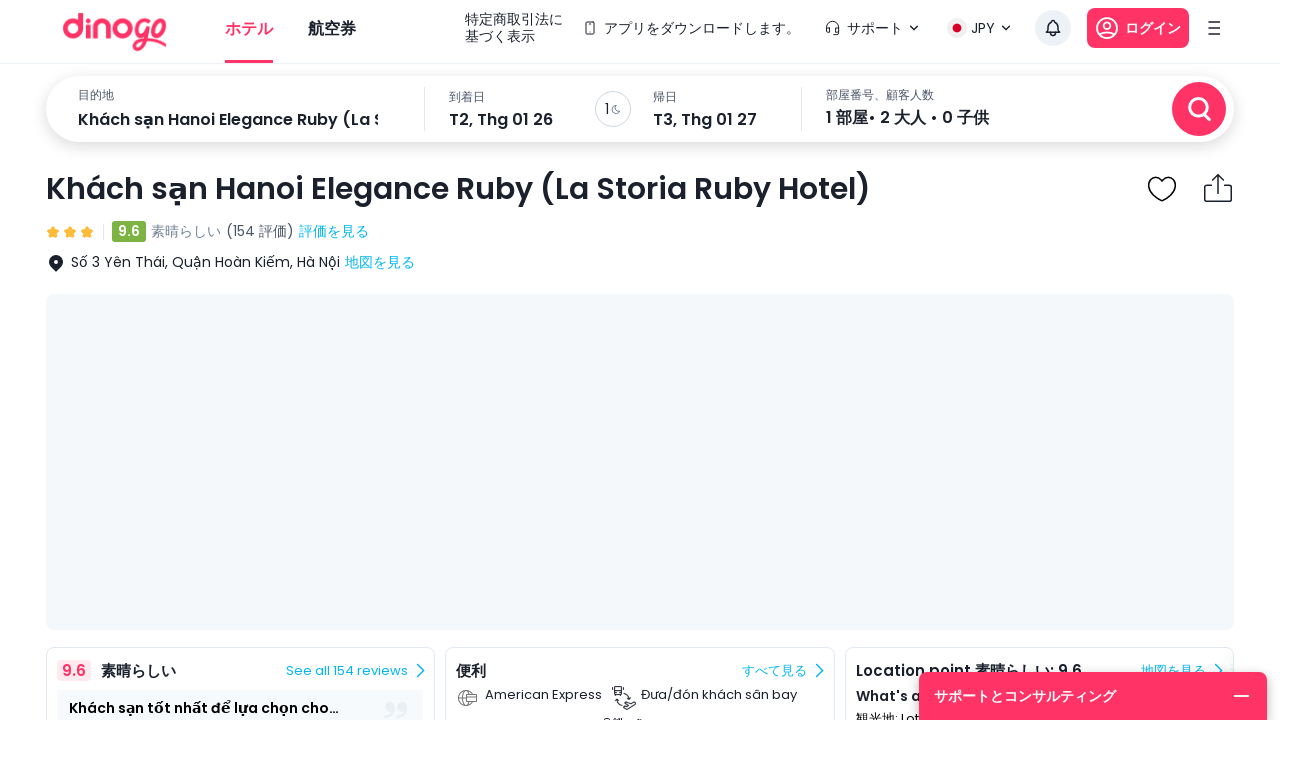

--- FILE ---
content_type: text/html; charset=utf-8
request_url: https://dinogo.com/ja/hotel/471-khach-san-hanoi-elegance-ruby-(la-storia-ruby-hotel).html
body_size: 21844
content:
<!DOCTYPE html><html lang="en"><head><meta charSet="utf-8" data-next-head=""/><meta name="robots" content="index, follow" data-next-head=""/><link rel="canonical" href="https://dinogo.com/hotel/471-khach-san-hanoi-elegance-ruby-(la-storia-ruby-hotel).html" data-next-head=""/><title data-next-head="">Khách sạn Hanoi Elegance Ruby (La Storia Ruby Hotel) - Hà Nội 最安値</title><meta name="viewport" content="initial-scale=1.0, maximum-scale=1.0, width=device-width, user-scalable=no" data-next-head=""/><meta name="keywords" content="khách sạn, đặt phòng khách sạn, đặt phòng giá rẻ, đặt khách sạn hạng sang giá tốt, đặt khách sạn sát ngày giá tốt, đặt phòng khách sạn thuận tiện, hỗ trợ dịch vụ khách hàng 24/7 đặt phòng khách sạn, Khách sạn Hanoi Elegance Ruby (La Storia Ruby Hotel) giá rẻ" data-next-head=""/><meta name="description" content="Khách sạn Hanoi Elegance Ruby (La Storia Ruby Hotel) - Đặt phòng khách sạn Khách sạn Hanoi Elegance Ruby (La Storia Ruby Hotel) trực tuyến ở Hà Nội từ 26-01-2026 đến 27-01-2026, cam kết giá rẻ nhất, nhanh nhất và dịch vụ khách hàng tốt nhất." data-next-head=""/><meta name="csrf-token" content="kh1ez4WH3sozbpbLC7tOumNr81Ut9n2kVwAu1g1S" data-next-head=""/><meta http-equiv="x-dns-prefetch-control" content="on" data-next-head=""/><link rel="dns-prefetch" href="https://mytourcdn.com/" data-next-head=""/><meta property="al:ios:app_name" content="Dinogo.com" data-next-head=""/><meta property="al:ios:app_store_id" content="1149730203" data-next-head=""/><meta property="al:android:app_name" content="Dinogo.com" data-next-head=""/><meta property="al:android:package" content="vn.mytour.apps.android" data-next-head=""/><meta property="fb:app_id" content="394384601116790" data-next-head=""/><meta property="fb:pages" content="180719541988518" data-next-head=""/><meta property="og:image" content="https://img.tripi.vn/cdn-cgi/image/width=320/https://pix8.agoda.net/hotelImages/108/108643/108643_15091118260035919215.jpg?ca=5&amp;ce=1" data-next-head=""/><meta property="og:url" content="https://mytour.vn" data-next-head=""/><meta property="og:type" content="website" data-next-head=""/><meta property="og:site_name" content="Dinogo.com" data-next-head=""/><meta property="og:title" content="Khách sạn Hanoi Elegance Ruby (La Storia Ruby Hotel) - Hà Nội 最安値" data-next-head=""/><meta property="og:description" content="Khách sạn Hanoi Elegance Ruby (La Storia Ruby Hotel) - Đặt phòng khách sạn Khách sạn Hanoi Elegance Ruby (La Storia Ruby Hotel) trực tuyến ở Hà Nội từ 26-01-2026 đến 27-01-2026, cam kết giá rẻ nhất, nhanh nhất và dịch vụ khách hàng tốt nhất." data-next-head=""/><meta name="twitter:card" content="summary_large_image" data-next-head=""/><meta name="twitter:site" content="@mytourvn" data-next-head=""/><meta name="twitter:creator" content="@mytourvn" data-next-head=""/><meta name="twitter:image" content="https://img.tripi.vn/cdn-cgi/image/width=320/https://pix8.agoda.net/hotelImages/108/108643/108643_15091118260035919215.jpg?ca=5&amp;ce=1" data-next-head=""/><meta name="twitter:title" content="Khách sạn Hanoi Elegance Ruby (La Storia Ruby Hotel) - Hà Nội 最安値" data-next-head=""/><meta name="twitter:description" content="Khách sạn Hanoi Elegance Ruby (La Storia Ruby Hotel) - Đặt phòng khách sạn Khách sạn Hanoi Elegance Ruby (La Storia Ruby Hotel) trực tuyến ở Hà Nội từ 26-01-2026 đến 27-01-2026, cam kết giá rẻ nhất, nhanh nhất và dịch vụ khách hàng tốt nhất." data-next-head=""/><script type="application/ld+json" data-next-head="">{"@context":"https://schema.org","@type":"Hotel","telephone":"19002083","name":"Khách sạn Hanoi Elegance Ruby (La Storia Ruby Hotel)","url":"https://dinogo.com/hotel/471-khach-san-hanoi-elegance-ruby-(la-storia-ruby-hotel).html","image":"https://img.tripi.vn/cdn-cgi/image/width=320/https://pix8.agoda.net/hotelImages/108/108643/108643_15091118260035919215.jpg?ca=5&ce=1","description":"<p style=\"text-align: justify;\">Khách sạn Hanoi Elegance Ruby (La Storia Ruby Hotel) tọa lạc tại khu phố cổ, có vị trí thuận lợi, du khách có thể đi bộ từ khách sạn đến những điểm thu hút khách du lịch của thành phố như Hồ Hoàn Kiếm, Chợ Đồng Xuân, Phủ Chủ Tịch, Nhà múa rối nước Thăng Long, Nhà Hát Lớn&nbsp;hay dạo quanh khu phố cổ để tận hưởng mua sắm.&nbsp;Khoảng cách từ khách sạn tới&nbsp;sân bay Nội Bài là&nbsp;45 phút di chuyển bằng ô tô.</p>\n\n<p style=\"text-align: justify;\">Khách sạn&nbsp;phục vụ các món ăn địa phương, các thức uống đa dạng tăng thêm sự lựa chọn cho du khách. Xung quanh khách sạn cũng có các nhà hàng, quán rượu và các văn phòng du lịch. Ngoài ra, khách sạn còn đem đến các dịch vụ tiện nghi như:</p>\n\n<ul>\n\t<li style=\"text-align: justify;\">Wi-fi miễn phí trong phòng và công cộng</li>\n\t<li style=\"text-align: justify;\">Dọn phòng hằng ngày</li>\n\t<li style=\"text-align: justify;\">Cung cấp tour du lịch trọn gói</li>\n\t<li style=\"text-align: justify;\">Dịch vụ đưa đón sân bay</li>\n\t<li style=\"text-align: justify;\">Dịch vụ cho thuê xe đạp</li>\n</ul>\n\n<p style=\"text-align: justify;\">Khách sạn có tổng cộng 20 phòng được trang bị đầy đủ tiện nghi với bàn làm việc,&nbsp;điều hòa, máy sấy tóc, nước đóng chai trong phòng, truyền hình cáp/vệ tinh, tủ lạnh nhỏ,...</p>\n\n<p style=\"text-align: justify;\">Giờ check-in là 14:00 và check-out là 12:00 ngày kế tiếp.</p>\n","address":{"@type":"PostalAddress","addressCountry":"Việt Nam","addressLocality":"Quận Hoàn Kiếm","addressRegion":"Hà Nội","streetAddress":"Số 3 Yên Thái, Quận Hoàn Kiếm, Hà Nội"},"aggregateRating":{"@type":"AggregateRating","worstRating":1,"bestRating":10,"ratingValue":9.6,"reviewCount":104}}</script><meta charSet="utf-8"/><meta name="agd-partner-manual-verification"/><link rel="shortcut icon" href="/favicon.ico"/><link rel="preconnect" href="https://fonts.googleapis.com"/><link rel="preconnect" href="https://fonts.gstatic.com" crossorigin="anonymous"/><link href="https://fonts.googleapis.com/css2?family=Poppins:ital,wght@0,100;0,200;0,300;0,400;0,500;0,600;0,700;0,800;0,900;1,100;1,200;1,300;1,400;1,500;1,600;1,700;1,800;1,900&amp;display=swap" rel="stylesheet"/><meta name="theme-color" content="#ffffff"/><meta name="google-site-verification" content="D5seiE_VJ4WKCYqb_LdiEeoTQR0av8jYtyi-4n_bAtA"/><script src="https://unpkg.com/@lottiefiles/lottie-player@latest/dist/lottie-player.js"></script><script src="https://cdnjs.cloudflare.com/ajax/libs/qrcodejs/1.0.0/qrcode.min.js"></script><script async="" src="https://pagead2.googlesyndication.com/pagead/js/adsbygoogle.js?client=ca-pub-9380467340221086" crossorigin="anonymous"></script><meta name="google-adsense-account" content="ca-pub-9380467340221086"/><script>
              (function() {
                window.vntCa = 'VNT-2aHwQeffEVm0';
                var po = document.createElement('script'); po.type = 'text/javascript'; po.defer = true;
                po.src = 'https://gcs.tripi.vn/mkt-sdk/prod/vnt-mp.js';
                var s = document.getElementsByTagName('script')[0]; s.parentNode.insertBefore(po, s);
                })();
              </script><script>
              (function() {
                window.vntInit = function () { 
                  return {
                    caId: 9999,
                    channelId: 'DINOGO_COM',
                    color: '#f36',
                    title: 'DINOGO_COM',
                    defaultLang: "en"
                  }
                };
                var po = document.createElement('script'); po.type = 'text/javascript'; po.async = true;
                var d = new Date();
                var n = d.getTime();
                po.src = 'https://gcs.tripi.vn/mkt-sdk/prod/vnt-chat-widget-tickets.js?verison=' + n;
                var s = document.getElementsByTagName('script')[0]; s.parentNode.insertBefore(po, s);
                })();
              </script><link data-next-font="" rel="preconnect" href="/" crossorigin="anonymous"/><link rel="preload" href="/_next/static/css/fc6ae8bb443603af.css" as="style"/><link rel="stylesheet" href="/_next/static/css/fc6ae8bb443603af.css" data-n-g=""/><link rel="preload" href="/_next/static/css/9cc8258a2973a242.css" as="style"/><link rel="stylesheet" href="/_next/static/css/9cc8258a2973a242.css" data-n-g=""/><link rel="preload" href="/_next/static/css/7539b56a786b7018.css" as="style"/><link rel="stylesheet" href="/_next/static/css/7539b56a786b7018.css" data-n-p=""/><noscript data-n-css=""></noscript><script defer="" nomodule="" src="/_next/static/chunks/polyfills-42372ed130431b0a.js"></script><script src="/_next/static/chunks/webpack-216e00a153c3ecf0.js" defer=""></script><script src="/_next/static/chunks/framework-91ab6dbbf8bcc1a7.js" defer=""></script><script src="/_next/static/chunks/main-a1c7ce6bdb2aba0e.js" defer=""></script><script src="/_next/static/chunks/app-other-efe95a46d9f846e7.js" defer=""></script><script src="/_next/static/chunks/pages/_app-bf1d6a65945441d6.js" defer=""></script><script src="/_next/static/chunks/e098907b-93db263d5c78a3cc.js" defer=""></script><script src="/_next/static/chunks/126-a7119e41e4b1e69a.js" defer=""></script><script src="/_next/static/chunks/2351-21790ff995ab55be.js" defer=""></script><script src="/_next/static/chunks/1316-2b245f1d3221b42f.js" defer=""></script><script src="/_next/static/chunks/8391-c62688e42473be90.js" defer=""></script><script src="/_next/static/chunks/5852-d9e7b10654a134d3.js" defer=""></script><script src="/_next/static/chunks/6198-d4a1fff828e8bcd9.js" defer=""></script><script src="/_next/static/chunks/9357-f100708a67c956af.js" defer=""></script><script src="/_next/static/chunks/6563-384d7f0ce899928c.js" defer=""></script><script src="/_next/static/chunks/2441-2aa386828aeb7878.js" defer=""></script><script src="/_next/static/chunks/1435-9c8fc263f9a70177.js" defer=""></script><script src="/_next/static/chunks/984-157a7870de36e8d7.js" defer=""></script><script src="/_next/static/chunks/3014-9a1f19d6d5d94529.js" defer=""></script><script src="/_next/static/chunks/3356-a26df09c6ce3d7bf.js" defer=""></script><script src="/_next/static/chunks/3936-f434c53a7658b70c.js" defer=""></script><script src="/_next/static/chunks/7631-559932538e3f7524.js" defer=""></script><script src="/_next/static/chunks/3687-2139a18e77de1fce.js" defer=""></script><script src="/_next/static/chunks/2980-e39a9ae88a880cb3.js" defer=""></script><script src="/_next/static/chunks/278-bff1d13738855e9c.js" defer=""></script><script src="/_next/static/chunks/6476-373eefd08bff1330.js" defer=""></script><script src="/_next/static/chunks/7565-b7c4716374820444.js" defer=""></script><script src="/_next/static/chunks/6259-eee373ff5b1ef5a1.js" defer=""></script><script src="/_next/static/chunks/6663-64c5928e36ed8a45.js" defer=""></script><script src="/_next/static/chunks/4277-b7b6feca108f03fb.js" defer=""></script><script src="/_next/static/chunks/1893-bc73f7247e8523d1.js" defer=""></script><script src="/_next/static/chunks/2595-f95deeea686f45e8.js" defer=""></script><script src="/_next/static/chunks/5048-68ff689e42b92777.js" defer=""></script><script src="/_next/static/chunks/2266-4a5fb8c14328ef37.js" defer=""></script><script src="/_next/static/chunks/3109-085f9d613532e0c6.js" defer=""></script><script src="/_next/static/chunks/pages/hotel/%5Balias%5D-78fdc43a0b58a0cb.js" defer=""></script><script src="/_next/static/qiWJsY33vHzQZu-zKghrL/_buildManifest.js" defer=""></script><script src="/_next/static/qiWJsY33vHzQZu-zKghrL/_ssgManifest.js" defer=""></script><style data-emotion="mui-global 0"></style><style data-emotion="mui-global 148e5ro">html{-webkit-font-smoothing:antialiased;-moz-osx-font-smoothing:grayscale;box-sizing:border-box;-webkit-text-size-adjust:100%;}*,*::before,*::after{box-sizing:inherit;}strong,b{font-weight:700;}body{margin:0;color:rgba(0, 0, 0, 0.87);font-size:16px;line-height:20px;font-weight:normal;font-family:Poppins,system-ui,sans-serif;background-color:#fff;}@media print{body{background-color:#fff;}}body::backdrop{background-color:#fff;}</style><style data-emotion="mui-global 1prfaxn">@-webkit-keyframes mui-auto-fill{from{display:block;}}@keyframes mui-auto-fill{from{display:block;}}@-webkit-keyframes mui-auto-fill-cancel{from{display:block;}}@keyframes mui-auto-fill-cancel{from{display:block;}}</style><style data-emotion="mui qk42hk-bannerHotelDetail f61gpg 1mkh98h-container w59kdd-container 1f5otpv-content kvqffp-logoMytour rzw2hy-itemMenuRight 1ipgm8k-container-stickyDefault mx6xp3-content 1a59rmy-leftContent 11el5tt 1se28pm-bottomHeader bznisg-itemMenu-itemMenuActive 1ps2obc-diver c35eum-diverContent 8jy1zh-itemMenu 1ox9m7k-rightContent kecxjp-imgLang mpgc7z-wrapperItem 18t1j2s-contentLang flfoi2-wrapperItem 1rzb3uu p5y0yb-iconNotify 17x4j6j puz70k-contentSearch pxwae7-container 9ybm96-contentBoxSearch jve4bz-searchContainer 4wbplu-contentSearch gzg3hl-diverBottom prz4sy-valueLocationContent 1zq8x4-divider 1v13n97-restaurantContent 1iru5my-itemTitle 1cum7od-dateContentView 1fooua7-centerDateContentView zv9pw2-leftDateContentView 1n7sotc-titleDate 1c0hca4-valueDate 14n9rpm-guestContentView 1njzfs5-inputRoot 148ntce-inputSearchRestaurant 1ozlhgk-searchBtn foqsb7-popoverContent-locationContainer 1aeb15s-popoverContent-dateContainer 1u9yfu-popoverContent-guestContainer 1iavbl6-wrapperMenu uk160l-menuSticky k008qs 1hsqlyc-titleMenu jci4r2-customerButton 4bwcy0 70qvj9 1ergt2h-homeWrapper jfajyp-homeContainer 19jebyh-rowName 1ka0rwf-notFavorite 1afzipx-diverRating d7bf9x-infoHotelContainer p3t0ap-nameHotel 16xxg4n-iconBox hrq81h 1b5t41x-infoHotelContent 1wfh868-leftContent 72hek7-container-wrapRating 1hm5487-rankingHotel vd2x7v-voteContainer lhh5wo-wrapPoint kyvop2-point 3e7oil-wrapLocation 7kvxwu-iconLocation 1rjbwql-loadReview 15bsv4p-rightContent iop3fx-priceHotel x41tl9-listImageRoom hs1ulj-boxOne 12b9tai-headerBoxOne 1p40l9a-point edttuf-rating w6j4m3-rate 1mrily6-countReview 1kfddbb-contentBoxOne2 4x2vtd-contentBoxTwo 1csxipf-boxThree2 oicg3t-contentBoxThree2 1wn3q90-levelMessage hz2sxp-itemConvenient2 1lyteir-iconConvient rt9xhi-nameAmenities2 18ysf1k-rakingContent bje9vi-wrapperContent acm9b3-listRate 1mn8ggj-wrapRoomsContent s8ej6o-wrapBox nvzj4e-wrapBoxContent mflo4h-selectRooms cxpuds-icon 1sjspch-container s0t7z3-container 9ys141-container 1kfxwty-searchContainer libny2-textItemCheckIn-itemDate 1hi2kk9-textSub 11iu89j-textItemCheckIn bsml4l-searchBtn 17qrijn-title 1c5eqpx-listFilter 6yekrf-itemFilter 12leesa 1m9pwf3 aahie9-homeWrapper 16au81n-homeContainer eka34c-divider 1hmdwnb-container 1aunhes-container 16cpsud-title b4kl34-columnContainer 1qcwy6f 162qpbk-viewAll ihw1sl-wrapHeader m2z9dp-policyHotel 1ti27mp-wrapBox 1o6hhcs-wrapCheckIn 3hsdqd-textCheckIn 520r68-text 1stygvp-timeCheckIn 1kk6yf0-wrapCheckIn-wrapCheckOut 15hrjpx-policy 1hbxqfk-infoForUseContent po9lj0-titleForUse 5zka4x-listInfo 7w7opq-itemInfo 1by3drg-leftInfoItem 1wfba9h-container xc7gd9-content 1oyw6j-titleText j766kc-descriptionGroup 1ejlq6v-placeholder 1vn0h8k-imageWrapper-hotelImage k7dg98-imgContainer-hotelImage 17owtia-descriptionText 1xb7k1h-titleDes 16fexik-customerButton 1lnginx-logoMytour 4i26ph-footerContainer jwjr2b-footerContent 1asb7be-dinogoIntro 35ezg3 b7gr3g-desItem 1puy3wr-itemLinkLocation q1dk7g-containerInfo 1h77wgb c3mjns-contentInfo 15i42hs-titlePayment pmrv2j-listPayment 1v8cw0p-imgPaymentMenthod qmyauq-footerContainer n2172k-footerContent jwm2fk-companyInfoWrapper i4biou-columnTextItem">.mui-qk42hk-bannerHotelDetail{max-width:1188px;margin:0 auto;}.mui-f61gpg{height:auto;background-color:#fafcff;min-height:100vh;}.mui-1mkh98h-container{max-width:1188px;margin:0 auto;}@media (max-width:1199.95px){.mui-1mkh98h-container{width:100%;margin:0;padding:0 25px;}}.mui-w59kdd-container{position:relative;font-size:14px;line-height:17px;font-weight:normal;color:#1a202c;}.mui-1f5otpv-content{width:100%;height:100%;display:-webkit-box;display:-webkit-flex;display:-ms-flexbox;display:flex;-webkit-flex-direction:column;-ms-flex-direction:column;flex-direction:column;}.mui-kvqffp-logoMytour{height:44px;margin-right:56px;}.mui-rzw2hy-itemMenuRight{display:-webkit-box;display:-webkit-flex;display:-ms-flexbox;display:flex;-webkit-align-items:center;-webkit-box-align:center;-ms-flex-align:center;align-items:center;-webkit-box-pack:justify;-webkit-justify-content:space-between;justify-content:space-between;padding:10px 12px;border-radius:100px;-webkit-transition:all 0.3s;transition:all 0.3s;cursor:pointer;color:#1A202C;white-space:nowrap;}.mui-rzw2hy-itemMenuRight:hover{background-color:#EDF2F7;}.mui-1ipgm8k-container-stickyDefault{height:96px;width:100%;padding:0px 60px;color:#1a202c;-webkit-transition:all 0.3s;transition:all 0.3s;font-size:14px;line-height:17px;border-bottom:1px solid #EDF2F7;background:#fff;z-index:1002;position:-webkit-sticky;position:sticky;top:0;border-bottom:1px solid #EDF2F7;}.mui-mx6xp3-content{height:56px;display:-webkit-box;display:-webkit-flex;display:-ms-flexbox;display:flex;-webkit-box-pack:justify;-webkit-justify-content:space-between;justify-content:space-between;-webkit-align-items:center;-webkit-box-align:center;-ms-flex-align:center;align-items:center;}.mui-1a59rmy-leftContent{display:-webkit-box;display:-webkit-flex;display:-ms-flexbox;display:flex;-webkit-align-items:center;-webkit-box-align:center;-ms-flex-align:center;align-items:center;}.mui-11el5tt{margin:0;font:inherit;color:#00B6F3;-webkit-text-decoration:underline;text-decoration:underline;text-decoration-color:rgba(0, 182, 243, 0.4);color:inherit;-webkit-text-decoration:none;text-decoration:none;-webkit-text-decoration:none;text-decoration:none;color:inherit;}.mui-11el5tt:hover{text-decoration-color:inherit;}.mui-11el5tt:hover{color:inherit;-webkit-text-decoration:underline;text-decoration:underline;}.mui-11el5tt:hover{color:inherit;}.mui-1se28pm-bottomHeader{display:-webkit-box;display:-webkit-flex;display:-ms-flexbox;display:flex;-webkit-align-items:center;-webkit-box-align:center;-ms-flex-align:center;align-items:center;color:#1a202c;margin:0 -64px;padding:0 64px;}.mui-bznisg-itemMenu-itemMenuActive{margin:0;font:inherit;color:#00B6F3;-webkit-text-decoration:underline;text-decoration:underline;text-decoration-color:rgba(0, 182, 243, 0.4);color:inherit;-webkit-text-decoration:none;text-decoration:none;-webkit-text-decoration:none;text-decoration:none;color:inherit;height:100%;display:-webkit-box;display:-webkit-flex;display:-ms-flexbox;display:flex;-webkit-align-items:center;-webkit-box-align:center;-ms-flex-align:center;align-items:center;position:relative;font-size:16px;line-height:21px;font-weight:600;margin-right:35px;color:#1a202c;-webkit-transition:all 0.3s;transition:all 0.3s;white-space:nowrap;color:#FF3366;}.mui-bznisg-itemMenu-itemMenuActive:hover{text-decoration-color:inherit;}.mui-bznisg-itemMenu-itemMenuActive:hover{color:inherit;-webkit-text-decoration:underline;text-decoration:underline;}.mui-bznisg-itemMenu-itemMenuActive:hover{color:inherit;}.mui-bznisg-itemMenu-itemMenuActive:hover{color:#FF3366;-webkit-text-decoration:none;text-decoration:none;}.mui-1ps2obc-diver{position:absolute;bottom:-24px;left:0;display:-webkit-box;display:-webkit-flex;display:-ms-flexbox;display:flex;-webkit-box-pack:center;-ms-flex-pack:center;-webkit-justify-content:center;justify-content:center;width:100%;}.mui-c35eum-diverContent{width:100%;height:3px;}.mui-8jy1zh-itemMenu{margin:0;font:inherit;color:#00B6F3;-webkit-text-decoration:underline;text-decoration:underline;text-decoration-color:rgba(0, 182, 243, 0.4);color:inherit;-webkit-text-decoration:none;text-decoration:none;-webkit-text-decoration:none;text-decoration:none;color:inherit;height:100%;display:-webkit-box;display:-webkit-flex;display:-ms-flexbox;display:flex;-webkit-align-items:center;-webkit-box-align:center;-ms-flex-align:center;align-items:center;position:relative;font-size:16px;line-height:21px;font-weight:600;margin-right:35px;color:#1a202c;-webkit-transition:all 0.3s;transition:all 0.3s;white-space:nowrap;}.mui-8jy1zh-itemMenu:hover{text-decoration-color:inherit;}.mui-8jy1zh-itemMenu:hover{color:inherit;-webkit-text-decoration:underline;text-decoration:underline;}.mui-8jy1zh-itemMenu:hover{color:inherit;}.mui-8jy1zh-itemMenu:hover{color:#FF3366;-webkit-text-decoration:none;text-decoration:none;}.mui-1ox9m7k-rightContent{display:-webkit-box;display:-webkit-flex;display:-ms-flexbox;display:flex;-webkit-align-items:center;-webkit-box-align:center;-ms-flex-align:center;align-items:center;}.mui-kecxjp-imgLang{width:20px;height:20px;margin-right:4px;}.mui-mpgc7z-wrapperItem{display:-webkit-box;display:-webkit-flex;display:-ms-flexbox;display:flex;-webkit-align-items:center;-webkit-box-align:center;-ms-flex-align:center;align-items:center;cursor:pointer;position:relative;font-size:14px;line-height:17px;color:#1A202C;margin:0 16px 0 8px;}.mui-18t1j2s-contentLang{display:-webkit-box;display:-webkit-flex;display:-ms-flexbox;display:flex;-webkit-align-items:center;-webkit-box-align:center;-ms-flex-align:center;align-items:center;background-color:#ffffff;border-radius:100px;-webkit-transition:all 0.3s;transition:all 0.3s;padding:10px 8px;}.mui-18t1j2s-contentLang:hover{background-color:#EDF2F7;}.mui-flfoi2-wrapperItem{display:-webkit-box;display:-webkit-flex;display:-ms-flexbox;display:flex;-webkit-align-items:center;-webkit-box-align:center;-ms-flex-align:center;align-items:center;margin-right:16px;cursor:pointer;position:relative;}.mui-1rzb3uu{position:relative;display:-webkit-inline-box;display:-webkit-inline-flex;display:-ms-inline-flexbox;display:inline-flex;vertical-align:middle;-webkit-flex-shrink:0;-ms-flex-negative:0;flex-shrink:0;}.mui-p5y0yb-iconNotify{cursor:pointer;position:relative;border-radius:100px;-webkit-transition:all 0.3s;transition:all 0.3s;padding:8px;background-color:#EDF2F7;}.mui-17x4j6j{display:-webkit-box;display:-webkit-flex;display:-ms-flexbox;display:flex;-webkit-flex-direction:row;-ms-flex-direction:row;flex-direction:row;-webkit-box-flex-wrap:wrap;-webkit-flex-wrap:wrap;-ms-flex-wrap:wrap;flex-wrap:wrap;-webkit-box-pack:center;-ms-flex-pack:center;-webkit-justify-content:center;justify-content:center;-webkit-align-content:center;-ms-flex-line-pack:center;align-content:center;-webkit-align-items:center;-webkit-box-align:center;-ms-flex-align:center;align-items:center;position:absolute;box-sizing:border-box;font-family:Poppins,system-ui,sans-serif;font-weight:500;font-size:0.8571428571428571rem;min-width:20px;line-height:1;padding:0 6px;height:20px;border-radius:10px;z-index:1;-webkit-transition:-webkit-transform 225ms cubic-bezier(0.4, 0, 0.2, 1) 0ms;transition:transform 225ms cubic-bezier(0.4, 0, 0.2, 1) 0ms;background-color:#FF3366;color:#fff;top:0;right:0;-webkit-transform:scale(1) translate(50%, -50%);-moz-transform:scale(1) translate(50%, -50%);-ms-transform:scale(1) translate(50%, -50%);transform:scale(1) translate(50%, -50%);transform-origin:100% 0%;-webkit-transition:-webkit-transform 195ms cubic-bezier(0.4, 0, 0.2, 1) 0ms;transition:transform 195ms cubic-bezier(0.4, 0, 0.2, 1) 0ms;}.mui-17x4j6j.MuiBadge-invisible{-webkit-transform:scale(0) translate(50%, -50%);-moz-transform:scale(0) translate(50%, -50%);-ms-transform:scale(0) translate(50%, -50%);transform:scale(0) translate(50%, -50%);}.mui-puz70k-contentSearch{padding:12px 0;width:100%;z-index:1000;background-color:#ffffff;}.mui-pxwae7-container{display:block;position:relative;color:#1a202c;font-size:14px;line-height:17px;}.mui-9ybm96-contentBoxSearch{position:relative;margin:0 auto;max-width:1188px;}.mui-jve4bz-searchContainer{height:88px;width:100%;background-color:#ffffff;display:-webkit-box;display:-webkit-flex;display:-ms-flexbox;display:flex;-webkit-align-items:center;-webkit-box-align:center;-ms-flex-align:center;align-items:center;-webkit-box-pack:justify;-webkit-justify-content:space-between;justify-content:space-between;padding:0 8px 0 32px;color:#1a202c;border-radius:66px;box-shadow:0px 4px 16px rgba(0, 0, 0, 0.15);}.mui-4wbplu-contentSearch{display:-webkit-box;display:-webkit-flex;display:-ms-flexbox;display:flex;padding-right:24px;width:calc(100% - 100px);}.mui-gzg3hl-diverBottom{position:absolute;background-color:#FF3366;height:3px;bottom:0;width:0;}.mui-prz4sy-valueLocationContent{display:-webkit-box;display:-webkit-flex;display:-ms-flexbox;display:flex;-webkit-flex-direction:column;-ms-flex-direction:column;flex-direction:column;width:252px;}.mui-1zq8x4-divider{background:#E2E8F0;height:44px;width:1px;margin:0 24px;}.mui-1v13n97-restaurantContent{display:-webkit-box;display:-webkit-flex;display:-ms-flexbox;display:flex;-webkit-flex-direction:column;-ms-flex-direction:column;flex-direction:column;-webkit-box-pack:center;-ms-flex-pack:center;-webkit-justify-content:center;justify-content:center;width:322px;}.mui-1iru5my-itemTitle{text-align:left;color:#4A5568;font-size:12px;line-height:14px;}.mui-1cum7od-dateContentView{display:-webkit-box;display:-webkit-flex;display:-ms-flexbox;display:flex;-webkit-align-items:center;-webkit-box-align:center;-ms-flex-align:center;align-items:center;width:328px;}.mui-1fooua7-centerDateContentView{margin:0 22px;width:36px;height:36px;border-radius:100px;border:1px solid #CBD5E0;display:-webkit-box;display:-webkit-flex;display:-ms-flexbox;display:flex;-webkit-align-items:center;-webkit-box-align:center;-ms-flex-align:center;align-items:center;-webkit-box-pack:center;-ms-flex-pack:center;-webkit-justify-content:center;justify-content:center;}.mui-zv9pw2-leftDateContentView{width:calc(50% - 40px);display:-webkit-box;display:-webkit-flex;display:-ms-flexbox;display:flex;-webkit-flex-direction:column;-ms-flex-direction:column;flex-direction:column;}.mui-1n7sotc-titleDate{color:#4A5568;font-size:12px;line-height:16px;margin-bottom:4px;}.mui-1c0hca4-valueDate{font-size:16px;line-height:21px;font-weight:600;}.mui-14n9rpm-guestContentView{display:-webkit-box;display:-webkit-flex;display:-ms-flexbox;display:flex;-webkit-flex-direction:column;-ms-flex-direction:column;flex-direction:column;}.mui-1njzfs5-inputRoot{font-size:16px;line-height:1.4375em;font-weight:normal;font-family:Poppins,system-ui,sans-serif;color:rgba(0, 0, 0, 0.87);box-sizing:border-box;position:relative;cursor:text;display:-webkit-inline-box;display:-webkit-inline-flex;display:-ms-inline-flexbox;display:inline-flex;-webkit-align-items:center;-webkit-box-align:center;-ms-flex-align:center;align-items:center;position:relative;font-size:16px;line-height:19px;font-weight:600;color:#1a202c;width:300px;margin-top:6px;}.mui-1njzfs5-inputRoot.Mui-disabled{color:rgba(0, 0, 0, 0.38);cursor:default;}.mui-148ntce-inputSearchRestaurant{font:inherit;letter-spacing:inherit;color:currentColor;padding:4px 0 5px;border:0;box-sizing:content-box;background:none;height:1.4375em;margin:0;-webkit-tap-highlight-color:transparent;display:block;min-width:0;width:100%;-webkit-animation-name:mui-auto-fill-cancel;animation-name:mui-auto-fill-cancel;-webkit-animation-duration:10ms;animation-duration:10ms;padding:0;}.mui-148ntce-inputSearchRestaurant::-webkit-input-placeholder{color:currentColor;opacity:0.42;-webkit-transition:opacity 200ms cubic-bezier(0.4, 0, 0.2, 1) 0ms;transition:opacity 200ms cubic-bezier(0.4, 0, 0.2, 1) 0ms;}.mui-148ntce-inputSearchRestaurant::-moz-placeholder{color:currentColor;opacity:0.42;-webkit-transition:opacity 200ms cubic-bezier(0.4, 0, 0.2, 1) 0ms;transition:opacity 200ms cubic-bezier(0.4, 0, 0.2, 1) 0ms;}.mui-148ntce-inputSearchRestaurant:-ms-input-placeholder{color:currentColor;opacity:0.42;-webkit-transition:opacity 200ms cubic-bezier(0.4, 0, 0.2, 1) 0ms;transition:opacity 200ms cubic-bezier(0.4, 0, 0.2, 1) 0ms;}.mui-148ntce-inputSearchRestaurant::-ms-input-placeholder{color:currentColor;opacity:0.42;-webkit-transition:opacity 200ms cubic-bezier(0.4, 0, 0.2, 1) 0ms;transition:opacity 200ms cubic-bezier(0.4, 0, 0.2, 1) 0ms;}.mui-148ntce-inputSearchRestaurant:focus{outline:0;}.mui-148ntce-inputSearchRestaurant:invalid{box-shadow:none;}.mui-148ntce-inputSearchRestaurant::-webkit-search-decoration{-webkit-appearance:none;}label[data-shrink=false]+.MuiInputBase-formControl .mui-148ntce-inputSearchRestaurant::-webkit-input-placeholder{opacity:0!important;}label[data-shrink=false]+.MuiInputBase-formControl .mui-148ntce-inputSearchRestaurant::-moz-placeholder{opacity:0!important;}label[data-shrink=false]+.MuiInputBase-formControl .mui-148ntce-inputSearchRestaurant:-ms-input-placeholder{opacity:0!important;}label[data-shrink=false]+.MuiInputBase-formControl .mui-148ntce-inputSearchRestaurant::-ms-input-placeholder{opacity:0!important;}label[data-shrink=false]+.MuiInputBase-formControl .mui-148ntce-inputSearchRestaurant:focus::-webkit-input-placeholder{opacity:0.42;}label[data-shrink=false]+.MuiInputBase-formControl .mui-148ntce-inputSearchRestaurant:focus::-moz-placeholder{opacity:0.42;}label[data-shrink=false]+.MuiInputBase-formControl .mui-148ntce-inputSearchRestaurant:focus:-ms-input-placeholder{opacity:0.42;}label[data-shrink=false]+.MuiInputBase-formControl .mui-148ntce-inputSearchRestaurant:focus::-ms-input-placeholder{opacity:0.42;}.mui-148ntce-inputSearchRestaurant.Mui-disabled{opacity:1;-webkit-text-fill-color:rgba(0, 0, 0, 0.38);}.mui-148ntce-inputSearchRestaurant:-webkit-autofill{-webkit-animation-duration:5000s;animation-duration:5000s;-webkit-animation-name:mui-auto-fill;animation-name:mui-auto-fill;}.mui-148ntce-inputSearchRestaurant::-webkit-input-placeholder{color:#718096;opacity:1;font-size:16px;line-height:21px;}.mui-148ntce-inputSearchRestaurant::-moz-placeholder{color:#718096;opacity:1;font-size:16px;line-height:21px;}.mui-148ntce-inputSearchRestaurant:-ms-input-placeholder{color:#718096;opacity:1;font-size:16px;line-height:21px;}.mui-148ntce-inputSearchRestaurant::placeholder{color:#718096;opacity:1;font-size:16px;line-height:21px;}.mui-1ozlhgk-searchBtn{display:-webkit-inline-box;display:-webkit-inline-flex;display:-ms-inline-flexbox;display:inline-flex;-webkit-align-items:center;-webkit-box-align:center;-ms-flex-align:center;align-items:center;-webkit-box-pack:center;-ms-flex-pack:center;-webkit-justify-content:center;justify-content:center;position:relative;box-sizing:border-box;-webkit-tap-highlight-color:transparent;background-color:transparent;outline:0;border:0;margin:0;border-radius:0;padding:0;cursor:pointer;-webkit-user-select:none;-moz-user-select:none;-ms-user-select:none;user-select:none;vertical-align:middle;-moz-appearance:none;-webkit-appearance:none;-webkit-text-decoration:none;text-decoration:none;color:inherit;font-size:14px;text-transform:none;line-height:auto;font-weight:500;font-family:Poppins,system-ui,sans-serif;min-width:64px;padding:6px 16px;border-radius:4px;-webkit-transition:background-color 250ms cubic-bezier(0.4, 0, 0.2, 1) 0ms,box-shadow 250ms cubic-bezier(0.4, 0, 0.2, 1) 0ms,border-color 250ms cubic-bezier(0.4, 0, 0.2, 1) 0ms,color 250ms cubic-bezier(0.4, 0, 0.2, 1) 0ms;transition:background-color 250ms cubic-bezier(0.4, 0, 0.2, 1) 0ms,box-shadow 250ms cubic-bezier(0.4, 0, 0.2, 1) 0ms,border-color 250ms cubic-bezier(0.4, 0, 0.2, 1) 0ms,color 250ms cubic-bezier(0.4, 0, 0.2, 1) 0ms;color:#fff;background-color:#FF3366;box-shadow:0px 3px 1px -2px rgba(0,0,0,0.2),0px 2px 2px 0px rgba(0,0,0,0.14),0px 1px 5px 0px rgba(0,0,0,0.12);min-height:40px;min-width:unset;padding:0 8px;font-size:14px;text-transform:none;line-height:auto;font-weight:500;height:64px;width:64px;display:-webkit-box;display:-webkit-flex;display:-ms-flexbox;display:flex;-webkit-align-items:center;-webkit-box-align:center;-ms-flex-align:center;align-items:center;-webkit-box-pack:center;-ms-flex-pack:center;-webkit-justify-content:center;justify-content:center;border-radius:50%;box-shadow:none;}.mui-1ozlhgk-searchBtn::-moz-focus-inner{border-style:none;}.mui-1ozlhgk-searchBtn.Mui-disabled{pointer-events:none;cursor:default;}@media print{.mui-1ozlhgk-searchBtn{-webkit-print-color-adjust:exact;color-adjust:exact;}}.mui-1ozlhgk-searchBtn:hover{-webkit-text-decoration:none;text-decoration:none;background-color:rgb(178, 35, 71);box-shadow:0px 2px 4px -1px rgba(0,0,0,0.2),0px 4px 5px 0px rgba(0,0,0,0.14),0px 1px 10px 0px rgba(0,0,0,0.12);}@media (hover: none){.mui-1ozlhgk-searchBtn:hover{background-color:#FF3366;}}.mui-1ozlhgk-searchBtn:active{box-shadow:0px 5px 5px -3px rgba(0,0,0,0.2),0px 8px 10px 1px rgba(0,0,0,0.14),0px 3px 14px 2px rgba(0,0,0,0.12);}.mui-1ozlhgk-searchBtn.Mui-focusVisible{box-shadow:0px 3px 5px -1px rgba(0,0,0,0.2),0px 6px 10px 0px rgba(0,0,0,0.14),0px 1px 18px 0px rgba(0,0,0,0.12);}.mui-1ozlhgk-searchBtn.Mui-disabled{color:rgba(0, 0, 0, 0.26);box-shadow:none;background-color:rgba(0, 0, 0, 0.12);}.mui-foqsb7-popoverContent-locationContainer{background:#ffffff;border:1px solid #E2E8F0;box-shadow:0px 8px 8px rgba(0, 0, 0, 0.1);border-radius:8px;height:0;position:absolute;z-index:1000;top:94px;opacity:0;-webkit-transition:all 0.3s;transition:all 0.3s;width:585px;}.mui-1aeb15s-popoverContent-dateContainer{background:#ffffff;border:1px solid #E2E8F0;box-shadow:0px 8px 8px rgba(0, 0, 0, 0.1);border-radius:8px;height:0;position:absolute;z-index:1000;top:94px;opacity:0;-webkit-transition:all 0.3s;transition:all 0.3s;width:744px;left:380px;}.mui-1u9yfu-popoverContent-guestContainer{background:#ffffff;border:1px solid #E2E8F0;box-shadow:0px 8px 8px rgba(0, 0, 0, 0.1);border-radius:8px;height:0;position:absolute;z-index:1000;top:94px;opacity:0;-webkit-transition:all 0.3s;transition:all 0.3s;width:400px;left:756px;}.mui-1iavbl6-wrapperMenu{width:100%;max-width:1188px;margin:0 auto;display:-webkit-box;display:-webkit-flex;display:-ms-flexbox;display:flex;padding-bottom:4px;-webkit-box-pack:justify;-webkit-justify-content:space-between;justify-content:space-between;-webkit-align-items:center;-webkit-box-align:center;-ms-flex-align:center;align-items:center;}.mui-uk160l-menuSticky{background:#ffffff;width:100%;box-shadow:0px 5px 5px rgba(0, 0, 0, 0.05);position:-webkit-sticky;position:sticky;top:100px;z-index:3;display:-webkit-box;display:-webkit-flex;display:-ms-flexbox;display:flex;-webkit-align-items:center;-webkit-box-align:center;-ms-flex-align:center;align-items:center;height:40px;}.mui-k008qs{display:-webkit-box;display:-webkit-flex;display:-ms-flexbox;display:flex;}.mui-1hsqlyc-titleMenu{font-size:14px;line-height:16px;font-weight:600;color:#1a202c;cursor:pointer;padding-top:10px;padding-right:35px;height:40px;}.mui-jci4r2-customerButton{display:-webkit-inline-box;display:-webkit-inline-flex;display:-ms-inline-flexbox;display:inline-flex;-webkit-align-items:center;-webkit-box-align:center;-ms-flex-align:center;align-items:center;-webkit-box-pack:center;-ms-flex-pack:center;-webkit-justify-content:center;justify-content:center;position:relative;box-sizing:border-box;-webkit-tap-highlight-color:transparent;background-color:transparent;outline:0;border:0;margin:0;border-radius:0;padding:0;cursor:pointer;-webkit-user-select:none;-moz-user-select:none;-ms-user-select:none;user-select:none;vertical-align:middle;-moz-appearance:none;-webkit-appearance:none;-webkit-text-decoration:none;text-decoration:none;color:inherit;font-size:14px;text-transform:none;line-height:auto;font-weight:500;font-family:Poppins,system-ui,sans-serif;min-width:64px;padding:6px 8px;border-radius:4px;-webkit-transition:background-color 250ms cubic-bezier(0.4, 0, 0.2, 1) 0ms,box-shadow 250ms cubic-bezier(0.4, 0, 0.2, 1) 0ms,border-color 250ms cubic-bezier(0.4, 0, 0.2, 1) 0ms,color 250ms cubic-bezier(0.4, 0, 0.2, 1) 0ms;transition:background-color 250ms cubic-bezier(0.4, 0, 0.2, 1) 0ms,box-shadow 250ms cubic-bezier(0.4, 0, 0.2, 1) 0ms,border-color 250ms cubic-bezier(0.4, 0, 0.2, 1) 0ms,color 250ms cubic-bezier(0.4, 0, 0.2, 1) 0ms;color:#00B6F3;min-height:40px;min-width:unset;padding:0 8px;font-size:14px;text-transform:none;line-height:auto;font-weight:500;margin:0;padding:6px 8px;background-color:#FF3366;color:#fdfdfd;height:36px;width:123px;font-size:14px;font-weight:600;text-transform:none;border-radius:8px;border:none;min-height:20px;}.mui-jci4r2-customerButton::-moz-focus-inner{border-style:none;}.mui-jci4r2-customerButton.Mui-disabled{pointer-events:none;cursor:default;}@media print{.mui-jci4r2-customerButton{-webkit-print-color-adjust:exact;color-adjust:exact;}}.mui-jci4r2-customerButton:hover{-webkit-text-decoration:none;text-decoration:none;background-color:rgba(0, 182, 243, 0.04);}@media (hover: none){.mui-jci4r2-customerButton:hover{background-color:transparent;}}.mui-jci4r2-customerButton.Mui-disabled{color:rgba(0, 0, 0, 0.26);}.mui-jci4r2-customerButton:hover{background-color:#FF3366;}.mui-jci4r2-customerButton:disabled{background-color:#cbd5e0;color:#ffffff;}.mui-4bwcy0{display:-webkit-box;display:-webkit-flex;display:-ms-flexbox;display:flex;-webkit-align-items:center;-webkit-box-align:center;-ms-flex-align:center;align-items:center;-webkit-box-pack:center;-ms-flex-pack:center;-webkit-justify-content:center;justify-content:center;position:relative;}.mui-70qvj9{display:-webkit-box;display:-webkit-flex;display:-ms-flexbox;display:flex;-webkit-align-items:center;-webkit-box-align:center;-ms-flex-align:center;align-items:center;}.mui-1ergt2h-homeWrapper{width:100%;background:white;}.mui-jfajyp-homeContainer{max-width:1188px;margin:0 auto;padding:16px 0;}.mui-19jebyh-rowName{display:-webkit-box;display:-webkit-flex;display:-ms-flexbox;display:flex;-webkit-box-pack:justify;-webkit-justify-content:space-between;justify-content:space-between;}.mui-1ka0rwf-notFavorite{stroke:#000000;}.mui-1afzipx-diverRating{width:1px;height:16px;background-color:#E2E8F0;margin:0 8px 0 6px;}.mui-d7bf9x-infoHotelContainer{color:#1a202c;font-size:14px;line-height:17px;font-weight:normal;}.mui-p3t0ap-nameHotel{font-size:30px;line-height:39px;font-weight:600;margin:0 0 6px 0;}.mui-16xxg4n-iconBox{margin-right:-12px;margin-top:-10px;cursor:pointer;position:relative;}.mui-hrq81h{display:-webkit-inline-box;display:-webkit-inline-flex;display:-ms-inline-flexbox;display:inline-flex;-webkit-align-items:center;-webkit-box-align:center;-ms-flex-align:center;align-items:center;-webkit-box-pack:center;-ms-flex-pack:center;-webkit-justify-content:center;justify-content:center;position:relative;box-sizing:border-box;-webkit-tap-highlight-color:transparent;background-color:transparent;outline:0;border:0;margin:0;border-radius:0;padding:0;cursor:pointer;-webkit-user-select:none;-moz-user-select:none;-ms-user-select:none;user-select:none;vertical-align:middle;-moz-appearance:none;-webkit-appearance:none;-webkit-text-decoration:none;text-decoration:none;color:inherit;text-align:center;-webkit-flex:0 0 auto;-ms-flex:0 0 auto;flex:0 0 auto;font-size:1.7142857142857142rem;padding:8px;border-radius:50%;overflow:visible;color:rgba(0, 0, 0, 0.54);-webkit-transition:background-color 150ms cubic-bezier(0.4, 0, 0.2, 1) 0ms;transition:background-color 150ms cubic-bezier(0.4, 0, 0.2, 1) 0ms;padding:12px;font-size:2rem;}.mui-hrq81h::-moz-focus-inner{border-style:none;}.mui-hrq81h.Mui-disabled{pointer-events:none;cursor:default;}@media print{.mui-hrq81h{-webkit-print-color-adjust:exact;color-adjust:exact;}}.mui-hrq81h:hover{background-color:rgba(0, 0, 0, 0.04);}@media (hover: none){.mui-hrq81h:hover{background-color:transparent;}}.mui-hrq81h.Mui-disabled{background-color:transparent;color:rgba(0, 0, 0, 0.26);}.mui-1b5t41x-infoHotelContent{display:-webkit-box;display:-webkit-flex;display:-ms-flexbox;display:flex;-webkit-align-items:flex-end;-webkit-box-align:flex-end;-ms-flex-align:flex-end;align-items:flex-end;-webkit-box-pack:justify;-webkit-justify-content:space-between;justify-content:space-between;}.mui-1wfh868-leftContent{display:-webkit-box;display:-webkit-flex;display:-ms-flexbox;display:flex;-webkit-flex-direction:column;-ms-flex-direction:column;flex-direction:column;-webkit-flex:1;-ms-flex:1;flex:1;}.mui-72hek7-container-wrapRating{display:-webkit-inline-box;display:-webkit-inline-flex;display:-ms-inline-flexbox;display:inline-flex;-webkit-align-items:center;-webkit-box-align:center;-ms-flex-align:center;align-items:center;margin:0;-webkit-align-items:center;-webkit-box-align:center;-ms-flex-align:center;align-items:center;}.mui-1hm5487-rankingHotel{width:14px;height:14px;margin-right:3px;}.mui-vd2x7v-voteContainer{display:-webkit-box;display:-webkit-flex;display:-ms-flexbox;display:flex;}.mui-lhh5wo-wrapPoint{display:-webkit-box;display:-webkit-flex;display:-ms-flexbox;display:flex;-webkit-align-items:center;-webkit-box-align:center;-ms-flex-align:center;align-items:center;color:#718096;}.mui-kyvop2-point{border-radius:3px;font-weight:600;color:#fff;background:#7CB342;padding:2px 6px;margin-right:5px;}.mui-3e7oil-wrapLocation{display:-webkit-box;display:-webkit-flex;display:-ms-flexbox;display:flex;-webkit-align-items:center;-webkit-box-align:center;-ms-flex-align:center;align-items:center;-webkit-box-flex-wrap:wrap;-webkit-flex-wrap:wrap;-ms-flex-wrap:wrap;flex-wrap:wrap;}.mui-7kvxwu-iconLocation{margin-right:5px;}.mui-1rjbwql-loadReview{display:-webkit-inline-box;display:-webkit-inline-flex;display:-ms-inline-flexbox;display:inline-flex;-webkit-align-items:center;-webkit-box-align:center;-ms-flex-align:center;align-items:center;-webkit-box-pack:center;-ms-flex-pack:center;-webkit-justify-content:center;justify-content:center;position:relative;box-sizing:border-box;-webkit-tap-highlight-color:transparent;background-color:transparent;outline:0;border:0;margin:0;border-radius:0;padding:0;cursor:pointer;-webkit-user-select:none;-moz-user-select:none;-ms-user-select:none;user-select:none;vertical-align:middle;-moz-appearance:none;-webkit-appearance:none;-webkit-text-decoration:none;text-decoration:none;color:inherit;font-size:14px;text-transform:none;line-height:auto;font-weight:500;font-family:Poppins,system-ui,sans-serif;min-width:64px;padding:6px 8px;border-radius:4px;-webkit-transition:background-color 250ms cubic-bezier(0.4, 0, 0.2, 1) 0ms,box-shadow 250ms cubic-bezier(0.4, 0, 0.2, 1) 0ms,border-color 250ms cubic-bezier(0.4, 0, 0.2, 1) 0ms,color 250ms cubic-bezier(0.4, 0, 0.2, 1) 0ms;transition:background-color 250ms cubic-bezier(0.4, 0, 0.2, 1) 0ms,box-shadow 250ms cubic-bezier(0.4, 0, 0.2, 1) 0ms,border-color 250ms cubic-bezier(0.4, 0, 0.2, 1) 0ms,color 250ms cubic-bezier(0.4, 0, 0.2, 1) 0ms;color:#00B6F3;min-height:40px;min-width:unset;padding:0 8px;font-size:14px;text-transform:none;line-height:auto;font-weight:500;padding:5px;min-height:auto;}.mui-1rjbwql-loadReview::-moz-focus-inner{border-style:none;}.mui-1rjbwql-loadReview.Mui-disabled{pointer-events:none;cursor:default;}@media print{.mui-1rjbwql-loadReview{-webkit-print-color-adjust:exact;color-adjust:exact;}}.mui-1rjbwql-loadReview:hover{-webkit-text-decoration:none;text-decoration:none;background-color:rgba(0, 182, 243, 0.04);}@media (hover: none){.mui-1rjbwql-loadReview:hover{background-color:transparent;}}.mui-1rjbwql-loadReview.Mui-disabled{color:rgba(0, 0, 0, 0.26);}.mui-15bsv4p-rightContent{display:-webkit-box;display:-webkit-flex;display:-ms-flexbox;display:flex;-webkit-align-items:flex-end;-webkit-box-align:flex-end;-ms-flex-align:flex-end;align-items:flex-end;}.mui-iop3fx-priceHotel{display:-webkit-box;display:-webkit-flex;display:-ms-flexbox;display:flex;-webkit-flex-direction:column;-ms-flex-direction:column;flex-direction:column;-webkit-align-items:flex-end;-webkit-box-align:flex-end;-ms-flex-align:flex-end;align-items:flex-end;}.mui-x41tl9-listImageRoom{display:grid;grid-template-areas:"a a b b" "a a b b";grid-template-columns:repeat(4, 1fr);height:336px;gap:4px;border-radius:8px;overflow:hidden;background-color:#F4F8FA;margin-top:16px;}.mui-hs1ulj-boxOne{min-height:143px;border-radius:8px;border:1px solid rgba(226, 232, 240, 1);padding:10px;display:-webkit-box;display:-webkit-flex;display:-ms-flexbox;display:flex;width:100%;position:relative;cursor:pointer;}.mui-hs1ulj-boxOne:hover{border-color:pink;}.mui-12b9tai-headerBoxOne{position:absolute;width:97%;display:-webkit-box;display:-webkit-flex;display:-ms-flexbox;display:flex;font-size:15px;-webkit-box-pack:justify;-webkit-justify-content:space-between;justify-content:space-between;}.mui-1p40l9a-point{background-color:rgba(255, 51, 102, 0.1);border-radius:4px;color:#FF3366;font-weight:600;margin-right:2px;padding:2px 5px;}.mui-edttuf-rating{font-weight:600;}.mui-w6j4m3-rate{display:-webkit-box;display:-webkit-flex;display:-ms-flexbox;display:flex;-webkit-align-items:center;-webkit-box-align:center;-ms-flex-align:center;align-items:center;}.mui-1mrily6-countReview{display:-webkit-box;display:-webkit-flex;display:-ms-flexbox;display:flex;-webkit-align-items:center;-webkit-box-align:center;-ms-flex-align:center;align-items:center;cursor:pointer;font-size:13px;color:rgba(0, 182, 243, 1);}.mui-1kfddbb-contentBoxOne2{margin-top:35px;display:-webkit-box;display:-webkit-flex;display:-ms-flexbox;display:flex;-webkit-box-flex-wrap:wrap;-webkit-flex-wrap:wrap;-ms-flex-wrap:wrap;flex-wrap:wrap;max-height:calc(3 * 1.5em);overflow:hidden;}.mui-4x2vtd-contentBoxTwo{margin-top:28px;display:-webkit-box;display:-webkit-flex;display:-ms-flexbox;display:flex;-webkit-box-flex-wrap:wrap;-webkit-flex-wrap:wrap;-ms-flex-wrap:wrap;flex-wrap:wrap;max-height:calc(3 * 2.2em);overflow:hidden;}.mui-1csxipf-boxThree2{min-height:143px;border-radius:8px;border:1px solid rgba(226, 232, 240, 1);padding:10px;display:-webkit-box;display:-webkit-flex;display:-ms-flexbox;display:flex;width:100%;position:relative;cursor:pointer;}.mui-1csxipf-boxThree2:hover{border-color:pink;}.mui-oicg3t-contentBoxThree2{background-image:url("/images/bg_krakow_light.png");border-radius:8px;margin-top:30px;width:100%;gap:16px;}.mui-hz2sxp-itemConvenient2{display:-webkit-box;display:-webkit-flex;display:-ms-flexbox;display:flex;-webkit-flex-direction:row;-ms-flex-direction:row;flex-direction:row;margin-right:10px;}.mui-1lyteir-iconConvient{margin-bottom:8px;width:24px;height:24px;}.mui-rt9xhi-nameAmenities2{overflow:hidden;display:-webkit-box;-webkit-line-clamp:1;-webkit-box-orient:vertical;text-align:start;font-size:13px;width:100%;margin-left:5px;}.mui-18ysf1k-rakingContent{color:#1a202c;font-size:14px;line-height:17px;font-weight:normal;padding-top:5px;}.mui-bje9vi-wrapperContent{margin-top:12px;display:grid;grid-template-columns:repeat(3, 1fr);gap:10px;}.mui-acm9b3-listRate{display:-webkit-box;display:-webkit-flex;display:-ms-flexbox;display:flex;height:20px;padding:3px 6px 2px 6px;background-color:rgba(72, 187, 120, 0.1);color:rgba(72, 187, 120, 1);font-size:13px;border-radius:3px;}.mui-1mn8ggj-wrapRoomsContent{-webkit-flex-basis:100%;-ms-flex-preferred-size:100%;flex-basis:100%;-webkit-flex-shrink:0;-ms-flex-negative:0;flex-shrink:0;-webkit-box-flex:0;-webkit-flex-grow:0;-ms-flex-positive:0;flex-grow:0;-webkit-transition:flex-basis 0.8s cubic-bezier(0.4, 0, 0.2, 1);transition:flex-basis 0.8s cubic-bezier(0.4, 0, 0.2, 1);}.mui-s8ej6o-wrapBox{width:100%;background:#F7FAFC;padding-top:32px;margin-bottom:16px;}.mui-nvzj4e-wrapBoxContent{display:-webkit-box;display:-webkit-flex;display:-ms-flexbox;display:flex;-webkit-align-items:center;-webkit-box-align:center;-ms-flex-align:center;align-items:center;-webkit-box-pack:justify;-webkit-justify-content:space-between;justify-content:space-between;max-width:1180px;margin:0 auto;}.mui-mflo4h-selectRooms{font-size:20px;line-height:23px;font-weight:600;}.mui-cxpuds-icon{border-radius:6px;width:22px;height:22px;box-shadow:inset 0 0 0 1px rgba(16,22,26,.2),inset 0 -1px 0 rgba(16,22,26,.1);background-color:#f5f8fa;background-image:linear-gradient(180deg,hsla(0,0%,100%,.8),hsla(0,0%,100%,0));}$root.Mui-focusVisible .mui-cxpuds-icon{outline:2px auto #FF3366;outline-offset:2px;}.mui-1sjspch-container{max-width:1188px;margin:0 auto;}@media (max-width:1199.95px){.mui-1sjspch-container{width:100%;margin:0;padding:0 25px;}}.mui-s0t7z3-container{box-shadow:0px 1px 1px rgba(0, 0, 0, 0.05);border-radius:8px;background-color:#fff;border:1px solid #EDF2F7;margin-top:16px;padding:24px 24px 16px 24px;font-size:14px;line-height:17px;}.mui-9ys141-container{display:-webkit-box;display:-webkit-flex;display:-ms-flexbox;display:flex;-webkit-align-items:center;-webkit-box-align:center;-ms-flex-align:center;align-items:center;font-size:14px;line-height:17px;}.mui-1kfxwty-searchContainer{display:-webkit-box;display:-webkit-flex;display:-ms-flexbox;display:flex;}.mui-libny2-textItemCheckIn-itemDate{border:1px solid #CBD5E0;border-radius:8px;padding:8px;position:relative;cursor:pointer;margin-right:12px;min-width:312px;}.mui-1hi2kk9-textSub{display:-webkit-box;display:-webkit-flex;display:-ms-flexbox;display:flex;-webkit-align-items:center;-webkit-box-align:center;-ms-flex-align:center;align-items:center;font-weight:600;-webkit-box-pack:justify;-webkit-justify-content:space-between;justify-content:space-between;}.mui-11iu89j-textItemCheckIn{border:1px solid #CBD5E0;border-radius:8px;padding:8px;position:relative;cursor:pointer;}.mui-bsml4l-searchBtn{display:-webkit-inline-box;display:-webkit-inline-flex;display:-ms-inline-flexbox;display:inline-flex;-webkit-align-items:center;-webkit-box-align:center;-ms-flex-align:center;align-items:center;-webkit-box-pack:center;-ms-flex-pack:center;-webkit-justify-content:center;justify-content:center;position:relative;box-sizing:border-box;-webkit-tap-highlight-color:transparent;background-color:transparent;outline:0;border:0;margin:0;border-radius:0;padding:0;cursor:pointer;-webkit-user-select:none;-moz-user-select:none;-ms-user-select:none;user-select:none;vertical-align:middle;-moz-appearance:none;-webkit-appearance:none;-webkit-text-decoration:none;text-decoration:none;color:inherit;font-size:14px;text-transform:none;line-height:auto;font-weight:500;font-family:Poppins,system-ui,sans-serif;min-width:64px;padding:6px 16px;border-radius:4px;-webkit-transition:background-color 250ms cubic-bezier(0.4, 0, 0.2, 1) 0ms,box-shadow 250ms cubic-bezier(0.4, 0, 0.2, 1) 0ms,border-color 250ms cubic-bezier(0.4, 0, 0.2, 1) 0ms,color 250ms cubic-bezier(0.4, 0, 0.2, 1) 0ms;transition:background-color 250ms cubic-bezier(0.4, 0, 0.2, 1) 0ms,box-shadow 250ms cubic-bezier(0.4, 0, 0.2, 1) 0ms,border-color 250ms cubic-bezier(0.4, 0, 0.2, 1) 0ms,color 250ms cubic-bezier(0.4, 0, 0.2, 1) 0ms;color:#fff;background-color:#FF3366;box-shadow:0px 3px 1px -2px rgba(0,0,0,0.2),0px 2px 2px 0px rgba(0,0,0,0.14),0px 1px 5px 0px rgba(0,0,0,0.12);min-height:40px;min-width:unset;padding:0 8px;font-size:14px;text-transform:none;line-height:auto;font-weight:500;height:40px;border-radius:8px;font-weight:600;font-size:14px;line-height:17px;box-shadow:none;margin-left:12px;padding:0 16px;}.mui-bsml4l-searchBtn::-moz-focus-inner{border-style:none;}.mui-bsml4l-searchBtn.Mui-disabled{pointer-events:none;cursor:default;}@media print{.mui-bsml4l-searchBtn{-webkit-print-color-adjust:exact;color-adjust:exact;}}.mui-bsml4l-searchBtn:hover{-webkit-text-decoration:none;text-decoration:none;background-color:rgb(178, 35, 71);box-shadow:0px 2px 4px -1px rgba(0,0,0,0.2),0px 4px 5px 0px rgba(0,0,0,0.14),0px 1px 10px 0px rgba(0,0,0,0.12);}@media (hover: none){.mui-bsml4l-searchBtn:hover{background-color:#FF3366;}}.mui-bsml4l-searchBtn:active{box-shadow:0px 5px 5px -3px rgba(0,0,0,0.2),0px 8px 10px 1px rgba(0,0,0,0.14),0px 3px 14px 2px rgba(0,0,0,0.12);}.mui-bsml4l-searchBtn.Mui-focusVisible{box-shadow:0px 3px 5px -1px rgba(0,0,0,0.2),0px 6px 10px 0px rgba(0,0,0,0.14),0px 1px 18px 0px rgba(0,0,0,0.12);}.mui-bsml4l-searchBtn.Mui-disabled{color:rgba(0, 0, 0, 0.26);box-shadow:none;background-color:rgba(0, 0, 0, 0.12);}.mui-17qrijn-title{font-weight:600;padding:12px 0 8px;}.mui-1c5eqpx-listFilter{display:-webkit-box;display:-webkit-flex;display:-ms-flexbox;display:flex;-webkit-align-items:center;-webkit-box-align:center;-ms-flex-align:center;align-items:center;margin-left:-9px;}.mui-6yekrf-itemFilter{display:-webkit-box;display:-webkit-flex;display:-ms-flexbox;display:flex;-webkit-align-items:center;-webkit-box-align:center;-ms-flex-align:center;align-items:center;padding-right:24px;cursor:pointer;}.mui-12leesa{display:-webkit-inline-box;display:-webkit-inline-flex;display:-ms-inline-flexbox;display:inline-flex;-webkit-align-items:center;-webkit-box-align:center;-ms-flex-align:center;align-items:center;-webkit-box-pack:center;-ms-flex-pack:center;-webkit-justify-content:center;justify-content:center;position:relative;box-sizing:border-box;-webkit-tap-highlight-color:transparent;background-color:transparent;outline:0;border:0;margin:0;border-radius:0;padding:0;cursor:pointer;-webkit-user-select:none;-moz-user-select:none;-ms-user-select:none;user-select:none;vertical-align:middle;-moz-appearance:none;-webkit-appearance:none;-webkit-text-decoration:none;text-decoration:none;color:inherit;padding:9px;border-radius:50%;color:rgba(0, 0, 0, 0.6);}.mui-12leesa::-moz-focus-inner{border-style:none;}.mui-12leesa.Mui-disabled{pointer-events:none;cursor:default;}@media print{.mui-12leesa{-webkit-print-color-adjust:exact;color-adjust:exact;}}.mui-12leesa:hover{background-color:rgba(0, 0, 0, 0.04);}@media (hover: none){.mui-12leesa:hover{background-color:transparent;}}.mui-12leesa.Mui-checked{color:#00B6F3;}.mui-1m9pwf3{cursor:inherit;position:absolute;opacity:0;width:100%;height:100%;top:0;left:0;margin:0;padding:0;z-index:1;}.mui-aahie9-homeWrapper{width:100%;background:#FFF;}.mui-16au81n-homeContainer{max-width:1188px;margin:0 auto;padding:24px 0;}.mui-eka34c-divider{width:100%;height:4px;background:#EDF2F7;margin:24px 0;}.mui-1hmdwnb-container{font-size:14px;line-height:17px;color:#1A202C;background-color:#ffffff;}.mui-1aunhes-container{width:100%;}.mui-16cpsud-title{font-size:20px;font-weight:600;line-height:24px;padding-bottom:24px;}.mui-b4kl34-columnContainer{display:grid;grid-template-columns:repeat(3, 1fr);gap:16px;}.mui-1qcwy6f{display:-webkit-box;display:-webkit-flex;display:-ms-flexbox;display:flex;width:100%;-webkit-box-pack:center;-ms-flex-pack:center;-webkit-justify-content:center;justify-content:center;padding-top:32px;}.mui-162qpbk-viewAll{border:1px solid #FF3366;border-radius:8px;padding:8px 12px;color:#FF3366;width:-webkit-fit-content;width:-moz-fit-content;width:fit-content;cursor:pointer;font-size:14px;}.mui-ihw1sl-wrapHeader{margin-top:12px;}.mui-m2z9dp-policyHotel{padding-bottom:24px;font-size:20px;line-height:24px;font-weight:600;}.mui-1ti27mp-wrapBox{display:-webkit-box;display:-webkit-flex;display:-ms-flexbox;display:flex;}.mui-1o6hhcs-wrapCheckIn{color:#1a202c;display:-webkit-box;display:-webkit-flex;display:-ms-flexbox;display:flex;-webkit-box-pack:space-around;-ms-flex-pack:space-around;-webkit-justify-content:space-around;justify-content:space-around;border-left:1px solid #CBD5E0;width:120px;}.mui-3hsdqd-textCheckIn{font-weight:normal;font-size:14px;line-height:17px;color:#4A5568;}.mui-520r68-text{font-size:14px;line-height:17px;color:#4A5568;}.mui-1stygvp-timeCheckIn{margin:0;font-size:14px;line-height:16px;font-weight:600;font-family:Poppins,system-ui,sans-serif;line-height:21px;font-size:16px;font-weight:600;color:#1a202c;}.mui-1kk6yf0-wrapCheckIn-wrapCheckOut{color:#1a202c;display:-webkit-box;display:-webkit-flex;display:-ms-flexbox;display:flex;-webkit-box-pack:space-around;-ms-flex-pack:space-around;-webkit-justify-content:space-around;justify-content:space-around;border-left:1px solid #CBD5E0;width:120px;margin-left:20px;}.mui-15hrjpx-policy{overflow:hidden;margin-top:19px;line-height:20px;display:-webkit-box;-webkit-line-clamp:3;-webkit-box-orient:vertical;height:auto;}.mui-1hbxqfk-infoForUseContent{color:#1A202C;font-size:14px;margin-top:24px;padding-top:24px;border-top:1px solid #EDF2F7;}.mui-po9lj0-titleForUse{font-size:18px;line-height:22px;font-weight:600;}.mui-5zka4x-listInfo{grid-template-columns:repeat(3, 1fr);display:grid;gap:20px 50px;margin-top:16px;}.mui-7w7opq-itemInfo{display:-webkit-box;display:-webkit-flex;display:-ms-flexbox;display:flex;-webkit-align-items:center;-webkit-box-align:center;-ms-flex-align:center;align-items:center;-webkit-box-pack:justify;-webkit-justify-content:space-between;justify-content:space-between;}.mui-1by3drg-leftInfoItem{display:-webkit-box;display:-webkit-flex;display:-ms-flexbox;display:flex;-webkit-align-items:center;-webkit-box-align:center;-ms-flex-align:center;align-items:center;}.mui-1wfba9h-container{background:white;width:100%;}.mui-xc7gd9-content{max-width:1188px;width:100%;margin:0 auto;margin-bottom:72px;margin-top:12px;}.mui-1oyw6j-titleText{margin:0;font-size:12px;line-height:14px;font-weight:normal;font-family:Poppins,system-ui,sans-serif;font-weight:600;font-size:24px;line-height:29px;color:#1A202C;}.mui-j766kc-descriptionGroup{position:relative;display:-webkit-box;display:-webkit-flex;display:-ms-flexbox;display:flex;-webkit-box-pack:end;-ms-flex-pack:end;-webkit-justify-content:flex-end;justify-content:flex-end;}.mui-1ejlq6v-placeholder{display:-webkit-box;display:-webkit-flex;display:-ms-flexbox;display:flex;-webkit-align-items:center;-webkit-box-align:center;-ms-flex-align:center;align-items:center;-webkit-box-pack:center;-ms-flex-pack:center;-webkit-justify-content:center;justify-content:center;position:absolute;top:0;left:0;right:0;bottom:0;width:100%;height:100%;background-color:#EDF2F7;opacity:1;-webkit-transition:opacity 500ms;transition:opacity 500ms;z-index:1;}.mui-1vn0h8k-imageWrapper-hotelImage{width:100%;height:100%;position:relative;width:683px;height:398px;border-radius:8px;}.mui-1vn0h8k-imageWrapper-hotelImage .lazyload-wrapper{height:100%;}.mui-k7dg98-imgContainer-hotelImage{width:100%;height:100%;position:absolute;left:0;top:0;object-fit:cover;width:683px;height:398px;border-radius:8px;}.mui-17owtia-descriptionText{position:absolute;background:white;box-shadow:0px 0px 15px rgba(0, 0, 0, 0.05),0px 20px 30px rgba(0, 0, 0, 0.05);border-radius:8px;left:0;top:50%;-webkit-transform:translateY(-50%);-moz-transform:translateY(-50%);-ms-transform:translateY(-50%);transform:translateY(-50%);width:620px;padding:32px;}.mui-1xb7k1h-titleDes{margin:0;font-size:12px;line-height:14px;font-weight:normal;font-family:Poppins,system-ui,sans-serif;font-weight:600;font-size:18px;line-height:21px;color:#1A202C;margin-bottom:12px;}.mui-16fexik-customerButton{display:-webkit-inline-box;display:-webkit-inline-flex;display:-ms-inline-flexbox;display:inline-flex;-webkit-align-items:center;-webkit-box-align:center;-ms-flex-align:center;align-items:center;-webkit-box-pack:center;-ms-flex-pack:center;-webkit-justify-content:center;justify-content:center;position:relative;box-sizing:border-box;-webkit-tap-highlight-color:transparent;background-color:transparent;outline:0;border:0;margin:0;border-radius:0;padding:0;cursor:pointer;-webkit-user-select:none;-moz-user-select:none;-ms-user-select:none;user-select:none;vertical-align:middle;-moz-appearance:none;-webkit-appearance:none;-webkit-text-decoration:none;text-decoration:none;color:inherit;font-size:14px;text-transform:none;line-height:auto;font-weight:500;font-family:Poppins,system-ui,sans-serif;min-width:64px;padding:6px 8px;border-radius:4px;-webkit-transition:background-color 250ms cubic-bezier(0.4, 0, 0.2, 1) 0ms,box-shadow 250ms cubic-bezier(0.4, 0, 0.2, 1) 0ms,border-color 250ms cubic-bezier(0.4, 0, 0.2, 1) 0ms,color 250ms cubic-bezier(0.4, 0, 0.2, 1) 0ms;transition:background-color 250ms cubic-bezier(0.4, 0, 0.2, 1) 0ms,box-shadow 250ms cubic-bezier(0.4, 0, 0.2, 1) 0ms,border-color 250ms cubic-bezier(0.4, 0, 0.2, 1) 0ms,color 250ms cubic-bezier(0.4, 0, 0.2, 1) 0ms;color:#00B6F3;min-height:40px;min-width:unset;padding:0 8px;font-size:14px;text-transform:none;line-height:auto;font-weight:500;margin:0;padding:12px 50px;background-color:inherit;color:#00B6F3;height:40px;width:-webkit-fit-content;width:-moz-fit-content;width:fit-content;font-size:14px;font-weight:normal;text-transform:none;border-radius:8px;border:solid 1px #00B6F3;min-height:20px;}.mui-16fexik-customerButton::-moz-focus-inner{border-style:none;}.mui-16fexik-customerButton.Mui-disabled{pointer-events:none;cursor:default;}@media print{.mui-16fexik-customerButton{-webkit-print-color-adjust:exact;color-adjust:exact;}}.mui-16fexik-customerButton:hover{-webkit-text-decoration:none;text-decoration:none;background-color:rgba(0, 182, 243, 0.04);}@media (hover: none){.mui-16fexik-customerButton:hover{background-color:transparent;}}.mui-16fexik-customerButton.Mui-disabled{color:rgba(0, 0, 0, 0.26);}.mui-16fexik-customerButton:hover{background-color:inherit;}.mui-16fexik-customerButton:disabled{background-color:#cbd5e0;color:#ffffff;}.mui-1lnginx-logoMytour{height:44px;}.mui-4i26ph-footerContainer{width:100%;padding-top:40px;background:#fff;}.mui-jwjr2b-footerContent{max-width:1188px;width:100%;margin:0 auto;padding-bottom:24px;}.mui-1asb7be-dinogoIntro{display:-webkit-box;display:-webkit-flex;display:-ms-flexbox;display:flex;-webkit-flex-direction:column;-ms-flex-direction:column;flex-direction:column;font-size:12px;line-height:16px;}.mui-35ezg3{font-weight:600;}.mui-b7gr3g-desItem{color:#4A5568;margin:6px 0 18px 0;}.mui-1puy3wr-itemLinkLocation{margin:0;font:inherit;color:#00B6F3;-webkit-text-decoration:underline;text-decoration:underline;text-decoration-color:rgba(0, 182, 243, 0.4);color:inherit;-webkit-text-decoration:none;text-decoration:none;-webkit-text-decoration:none;text-decoration:none;color:inherit;padding:0 4px;color:#00b6f3!important;}.mui-1puy3wr-itemLinkLocation:hover{text-decoration-color:inherit;}.mui-1puy3wr-itemLinkLocation:hover{color:inherit;-webkit-text-decoration:underline;text-decoration:underline;}.mui-1puy3wr-itemLinkLocation:hover{color:inherit;}.mui-1puy3wr-itemLinkLocation:hover{-webkit-text-decoration:underline!important;text-decoration:underline!important;}.mui-q1dk7g-containerInfo{margin:0 auto;max-width:1188px;padding:24px 0;border-bottom:1px solid #E2E8F0;}.mui-1h77wgb{box-sizing:border-box;display:-webkit-box;display:-webkit-flex;display:-ms-flexbox;display:flex;-webkit-box-flex-wrap:wrap;-webkit-flex-wrap:wrap;-ms-flex-wrap:wrap;flex-wrap:wrap;width:100%;-webkit-flex-direction:row;-ms-flex-direction:row;flex-direction:row;margin-top:-24px;width:calc(100% + 24px);margin-left:-24px;}.mui-1h77wgb>.MuiGrid-item{padding-top:24px;}.mui-1h77wgb>.MuiGrid-item{padding-left:24px;}.mui-c3mjns-contentInfo{box-sizing:border-box;margin:0;-webkit-flex-direction:row;-ms-flex-direction:row;flex-direction:row;-webkit-flex-basis:0;-ms-flex-preferred-size:0;flex-basis:0;-webkit-box-flex:1;-webkit-flex-grow:1;-ms-flex-positive:1;flex-grow:1;max-width:100%;display:-webkit-box;display:-webkit-flex;display:-ms-flexbox;display:flex;-webkit-box-pack:justify;-webkit-justify-content:space-between;justify-content:space-between;}@media (min-width:768px){.mui-c3mjns-contentInfo{-webkit-flex-basis:0;-ms-flex-preferred-size:0;flex-basis:0;-webkit-box-flex:1;-webkit-flex-grow:1;-ms-flex-positive:1;flex-grow:1;max-width:100%;}}@media (min-width:992px){.mui-c3mjns-contentInfo{-webkit-flex-basis:0;-ms-flex-preferred-size:0;flex-basis:0;-webkit-box-flex:1;-webkit-flex-grow:1;-ms-flex-positive:1;flex-grow:1;max-width:100%;}}@media (min-width:1180px){.mui-c3mjns-contentInfo{-webkit-flex-basis:0;-ms-flex-preferred-size:0;flex-basis:0;-webkit-box-flex:1;-webkit-flex-grow:1;-ms-flex-positive:1;flex-grow:1;max-width:100%;}}@media (min-width:1200px){.mui-c3mjns-contentInfo{-webkit-flex-basis:0;-ms-flex-preferred-size:0;flex-basis:0;-webkit-box-flex:1;-webkit-flex-grow:1;-ms-flex-positive:1;flex-grow:1;max-width:100%;}}.mui-15i42hs-titlePayment{font-weight:600;color:#718096;text-transform:uppercase;margin-bottom:6px;margin-left:4px;font-size:12px;}.mui-pmrv2j-listPayment{display:-webkit-box;display:-webkit-flex;display:-ms-flexbox;display:flex;-webkit-box-flex-wrap:wrap;-webkit-flex-wrap:wrap;-ms-flex-wrap:wrap;flex-wrap:wrap;width:240px;}.mui-1v8cw0p-imgPaymentMenthod{margin-left:4px;}.mui-qmyauq-footerContainer{width:100%;padding-top:24px;padding-bottom:24px;}.mui-n2172k-footerContent{max-width:1188px;width:100%;margin:0 auto;}.mui-jwm2fk-companyInfoWrapper{text-align:center;}.mui-i4biou-columnTextItem{margin:0;font-size:12px;line-height:14px;font-weight:normal;font-family:Poppins,system-ui,sans-serif;font-size:12px;line-height:18px;color:#4A5568;font-weight:600;}</style></head><body><div id="__next"><div class="MuiBox-root mui-f61gpg"><noscript><iframe src="https://server-side-tagging-hnzegdzrpa-uc.a.run.app/ns.html?id=GTM-TS999DLR" height="0" width="0" style="display:none;visibility:hidden"></iframe></noscript><h1 style="display:none">AI GPT for World&#x27;s Travel | Dinogo.com</h1><div class="MuiBox-root mui-w59kdd-container" id="id-header-wrapper-content-listing"><div class="MuiBox-root mui-1f5otpv-content"><div class="MuiBox-root mui-1ipgm8k-container-stickyDefault" style="height:64px"><div class="MuiBox-root mui-mx6xp3-content"><div class="MuiBox-root mui-1a59rmy-leftContent"><div style="position:relative"><a class="MuiTypography-root MuiTypography-inherit MuiLink-root MuiLink-underlineAlways mui-11el5tt" style="cursor:pointer" href="https://dinogo.com/ja"><img src="https://storage.googleapis.com/tripi-assets/dinogo/logo/logo_dinogo_new_PC.png" class="mui-kvqffp-logoMytour" alt="logo_mytour" style="margin-right:56px;margin-top:12px"/></a></div><div class="MuiBox-root mui-1se28pm-bottomHeader"><a class="MuiTypography-root MuiTypography-inherit MuiLink-root MuiLink-underlineAlways mui-bznisg-itemMenu-itemMenuActive" target="_blank" href="https://dinogo.com/ja/hotel">ホテル<div class="MuiBox-root mui-1ps2obc-diver"><div class="MuiBox-root mui-c35eum-diverContent" style="background-color:#FF3366"></div></div></a><a class="MuiTypography-root MuiTypography-inherit MuiLink-root MuiLink-underlineAlways mui-8jy1zh-itemMenu" target="_blank" href="https://dinogo.com/ja/flight">航空券</a></div></div><div class="MuiBox-root mui-1ox9m7k-rightContent"><a class="MuiTypography-root MuiTypography-inherit MuiLink-root MuiLink-underlineAlways mui-11el5tt" target="_blank" style="padding-left:74px" href="https://dinogo.com/ja/2C2P_legal_page_VNTravel.html">特定商取引法に基づく表示</a><div class="mui-rzw2hy-itemMenuRight"><svg width="16" height="16" fill="none"><g clip-path="url(#icon_down_app_svg__clip0_20824_26503)" stroke="#1A202C" stroke-linecap="round" stroke-linejoin="round"><path d="M11.2 2H4.8c-.442 0-.8.336-.8.75v10.5c0 .414.358.75.8.75h6.4c.442 0 .8-.336.8-.75V2.75c0-.414-.358-.75-.8-.75zM7.333 4h1.334M8 12v.008"></path></g><defs><clipPath id="icon_down_app_svg__clip0_20824_26503"><path fill="#fff" d="M0 0h16v16H0z"></path></clipPath></defs></svg><span style="margin-left:6px">アプリをダウンロードします。</span></div><div class="mui-rzw2hy-itemMenuRight"><svg width="17" height="16" fill="none"><path d="M9.772 14.667h3.03a1.818 1.818 0 001.819-1.818V11.03M5.53 8H2.5v3.03c0 .67.542 1.212 1.212 1.212H5.53V8z" stroke="#1A202C" stroke-linecap="round" stroke-linejoin="round"></path><path d="M14.621 8h-3.03v4.242h1.818c.67 0 1.212-.542 1.212-1.212V8zM14.621 8v-.606a6.06 6.06 0 10-12.121 0V8" stroke="#1A202C" stroke-linecap="round" stroke-linejoin="round"></path></svg><span style="margin-left:6px">サポート</span><svg width="10" height="6" fill="none" class="svgFillAll" style="stroke:#1A202C;margin-left:6px;position:relative"><path d="M1.667 1.333L5 4.667l3.333-3.334" stroke="#1A202C" stroke-width="1.5" stroke-linecap="round" stroke-linejoin="round"></path></svg></div><div class="mui-rzw2hy-itemMenuRight"><svg width="17" height="18" fill="none"><path d="M15.5 16.5L12 13m2-5.5a6.5 6.5 0 11-13 0 6.5 6.5 0 0113 0z" stroke="#1A202C" stroke-width="1.5" stroke-linecap="round" stroke-linejoin="round"></path></svg><span style="margin-left:6px">予約検索</span></div><div class="mui-rzw2hy-itemMenuRight"><svg width="16" height="16" fill="none"><path d="M9.2 1.6v3.022a.756.756 0 00.755.755h3.022" stroke="#1A202C" stroke-linecap="round" stroke-linejoin="round"></path><path d="M11.467 15.2H3.91A1.511 1.511 0 012.4 13.689V3.11A1.511 1.511 0 013.91 1.6H9.2l3.778 3.777v8.311a1.511 1.511 0 01-1.511 1.512zM5.422 6.133h.756M5.422 9.155h4.534M5.422 12.178h4.534" stroke="#1A202C" stroke-linecap="round" stroke-linejoin="round"></path></svg><span style="margin-left:6px">予約</span></div><div class="MuiBox-root mui-mpgc7z-wrapperItem" style="color:#1A202C"><div class="MuiBox-root mui-18t1j2s-contentLang"><img src="https://gcs.tripi.vn/tripi-assets/mytour/icons/icon_lang_ja.png" class="mui-kecxjp-imgLang" alt=""/><span class="MuiBox-root mui-0">JPY</span><svg width="10" height="6" fill="none" class="svgFillAll" style="stroke:#1A202C;margin-left:6px"><path d="M1.667 1.333L5 4.667l3.333-3.334" stroke="#1A202C" stroke-width="1.5" stroke-linecap="round" stroke-linejoin="round"></path></svg></div></div><div class="MuiBox-root mui-0"><div class="MuiBox-root mui-flfoi2-wrapperItem"><span class="MuiBadge-root mui-1rzb3uu"><div class="MuiBox-root mui-p5y0yb-iconNotify"><svg width="20" height="20" fill="none" class="svgFillAll" style="stroke:#1A202C"><path d="M8.333 4.167a1.667 1.667 0 013.334 0 5.833 5.833 0 013.333 5v2.5a3.333 3.333 0 001.667 2.5H3.333A3.334 3.334 0 005 11.667v-2.5a5.833 5.833 0 013.333-5" stroke="#fff" stroke-width="1.5" stroke-linecap="round" stroke-linejoin="round"></path><path d="M7.5 14.166V15a2.5 2.5 0 105 0v-.834" stroke="#fff" stroke-width="1.5" stroke-linecap="round" stroke-linejoin="round"></path></svg></div><span class="MuiBadge-badge MuiBadge-standard MuiBadge-invisible MuiBadge-anchorOriginTopRight MuiBadge-anchorOriginTopRightRectangular MuiBadge-overlapRectangular MuiBadge-colorSecondary mui-17x4j6j"></span></span></div></div><svg width="24" height="24" fill="none" class="svgFillAll" style="stroke:#1A202C;cursor:pointer;margin-left:16px"><path d="M4 6h16M4 12h16M4 18h16" stroke="#1A202C" stroke-width="1.5" stroke-linecap="round" stroke-linejoin="round"></path></svg></div></div></div><div class="false MuiBox-root mui-puz70k-contentSearch"><div class="mui-1mkh98h-container"><div class="mui-pxwae7-container"><div><div class="mui-9ybm96-contentBoxSearch"><span class="mui-gzg3hl-diverBottom"></span><div class="mui-jve4bz-searchContainer" style="height:66px"><div class="mui-4wbplu-contentSearch"><div class="mui-1v13n97-restaurantContent"><div class="mui-prz4sy-valueLocationContent"><span class="mui-1iru5my-itemTitle">目的地</span><div class="MuiInputBase-root MuiInput-root MuiInputBase-colorPrimary mui-1njzfs5-inputRoot"><input autoComplete="off" id="input-search-hotel" placeholder="都市、ホテル、地名" type="text" class="MuiInputBase-input MuiInput-input mui-148ntce-inputSearchRestaurant" value="Khách sạn Hanoi Elegance Ruby (La Storia Ruby Hotel)"/></div></div></div><div class="mui-1zq8x4-divider"></div><div class="mui-1cum7od-dateContentView"><div class="mui-zv9pw2-leftDateContentView"><span class="mui-1n7sotc-titleDate">到着日</span><span class="mui-1c0hca4-valueDate">T2, Thg 01 26</span></div><div class="mui-1fooua7-centerDateContentView">1<svg width="10" height="9" fill="none" style="margin-left:2px"><path d="M4.982.504h.173A3.319 3.319 0 008.66 6.01 3.982 3.982 0 114.982.5v.004z" stroke="#718096" stroke-linecap="round" stroke-linejoin="round"></path></svg></div><div class="mui-zv9pw2-leftDateContentView"><span class="mui-1n7sotc-titleDate">帰日</span><span class="mui-1c0hca4-valueDate">T3, Thg 01 27</span></div></div><div class="mui-1zq8x4-divider"></div><div class="mui-14n9rpm-guestContentView"><span class="mui-1n7sotc-titleDate">部屋番号、顧客人数</span><span class="mui-1c0hca4-valueDate">1 部屋• 2 大人 • 0 子供</span></div></div><button class="MuiButtonBase-root MuiButton-root MuiButton-contained MuiButton-containedSecondary MuiButton-sizeMedium MuiButton-containedSizeMedium MuiButton-colorSecondary MuiButton-root MuiButton-contained MuiButton-containedSecondary MuiButton-sizeMedium MuiButton-containedSizeMedium MuiButton-colorSecondary mui-1ozlhgk-searchBtn" tabindex="0" type="button" style="width:54px;height:54px"><svg width="23" height="24" fill="none" class="svgFillAll" style="stroke:white"><path d="M21.312 22.5l-4.742-4.742m2.71-7.451a8.806 8.806 0 11-17.613 0 8.806 8.806 0 0117.613 0z" stroke="#fff" stroke-width="3" stroke-linecap="round" stroke-linejoin="round"></path></svg></button></div><div class="mui-foqsb7-popoverContent-locationContainer" style="top:72px;height:0"></div><div class="MuiBox-root mui-1aeb15s-popoverContent-dateContainer" style="top:72px"></div><div class="MuiBox-root mui-1u9yfu-popoverContent-guestContainer" style="height:0;top:72px"></div></div></div></div></div></div></div></div><main><div class="MuiBox-root mui-0" id="id-hotel-detail"><div class="MuiBox-root mui-uk160l-menuSticky" style="display:none;padding-left:5px"><div class="mui-1iavbl6-wrapperMenu"><div class="MuiBox-root mui-k008qs"><div class="false MuiBox-root mui-1hsqlyc-titleMenu">概要</div><div class="false MuiBox-root mui-1hsqlyc-titleMenu">有名な場所</div><div class="false MuiBox-root mui-1hsqlyc-titleMenu">部屋</div><div class="false MuiBox-root mui-1hsqlyc-titleMenu">評価</div><div class="false MuiBox-root mui-1hsqlyc-titleMenu">方針</div><div class="false MuiBox-root mui-1hsqlyc-titleMenu">ホテルニュース</div></div><div style="display:flex;align-items:center"><button class="MuiButtonBase-root MuiButton-root MuiButton-text MuiButton-textPrimary MuiButton-sizeMedium MuiButton-textSizeMedium MuiButton-colorPrimary MuiButton-root MuiButton-text MuiButton-textPrimary MuiButton-sizeMedium MuiButton-textSizeMedium MuiButton-colorPrimary mui-jci4r2-customerButton" tabindex="0" type="button"><div class="MuiBox-root mui-4bwcy0"><div class="MuiBox-root mui-70qvj9" opacity="1">部屋を選びます</div></div></button></div></div></div><div class="MuiBox-root mui-1ergt2h-homeWrapper"><div class="MuiBox-root mui-jfajyp-homeContainer"><div class="MuiBox-root mui-d7bf9x-infoHotelContainer" id="rooms_overview"><div class="mui-19jebyh-rowName"><div class="MuiBox-root mui-p3t0ap-nameHotel">Khách sạn Hanoi Elegance Ruby (La Storia Ruby Hotel)</div><div class="MuiBox-root mui-16xxg4n-iconBox"><button class="MuiButtonBase-root MuiIconButton-root MuiIconButton-sizeLarge mui-hrq81h" tabindex="0" type="button" aria-label="Mark the hotel in your favorites list"><svg width="32" height="32" fill="none" class="svgFillAll mui-1ka0rwf-notFavorite"><path d="M9.757 5.333c-1.972 0-3.862.882-5.194 2.415-1.552 1.797-2.182 4.324-1.777 7.118C3.697 21.144 10.18 26.432 16 28.824c5.817-2.392 12.297-7.68 13.212-13.958.405-2.794-.225-5.321-1.778-7.118-1.327-1.533-3.221-2.415-5.19-2.415-1.987 0-3.847.908-5.239 2.554l-1.001 1.185-1.001-1.185c-1.4-1.646-3.26-2.554-5.247-2.554z" stroke="#1A202C" stroke-width="1.5" stroke-linecap="round" stroke-linejoin="round"></path></svg></button><button class="MuiButtonBase-root MuiIconButton-root MuiIconButton-sizeLarge mui-hrq81h" tabindex="0" type="button" style="position:relative" aria-label="Share this hotel information"><svg width="32" height="32" fill="none"><path d="M16 2.667v18.666M10.666 8l5.333-5.333L21.333 8M22.666 13.333h4.667a2 2 0 012 2v12a2 2 0 01-2 2H4.666a2 2 0 01-2-2v-12a2 2 0 012-2h4.667" stroke="#1A202C" stroke-width="1.5" stroke-miterlimit="10" stroke-linecap="round" stroke-linejoin="round"></path></svg></button></div></div><div class="MuiBox-root mui-1b5t41x-infoHotelContent" style="border-bottom:none;padding-bottom:0"><div class="MuiBox-root mui-1wfh868-leftContent"><div class="MuiBox-root mui-70qvj9"><div class="MuiBox-root mui-72hek7-container-wrapRating"><div class="MuiBox-root mui-0" aria-label="この宿泊施設が提供するこのレビューの星評価は、ゲストが期待できる快適さ、設備、設備を反映しています。"><div class="MuiBox-root mui-vd2x7v-voteContainer"><svg width="14" height="14" fill="none" class="svgFillAll mui-1hm5487-rankingHotel" style="stroke:#FFBC39;fill:#FFBC39"><path d="M12.464 5.684a1.055 1.055 0 00-.849-.719L9.078 4.6 7.94 2.31a1.05 1.05 0 00-1.88 0L4.925 4.598l-2.536.367a1.057 1.057 0 00-.87 1.292c.047.191.148.365.29.502L3.64 8.534l-.433 2.51a1.05 1.05 0 001.521 1.107l2.272-1.188 2.273 1.19a1.05 1.05 0 001.522-1.108l-.435-2.51 1.832-1.776a1.05 1.05 0 00.271-1.075z" fill="#FFBC39"></path></svg><svg width="14" height="14" fill="none" class="svgFillAll mui-1hm5487-rankingHotel" style="stroke:#FFBC39;fill:#FFBC39"><path d="M12.464 5.684a1.055 1.055 0 00-.849-.719L9.078 4.6 7.94 2.31a1.05 1.05 0 00-1.88 0L4.925 4.598l-2.536.367a1.057 1.057 0 00-.87 1.292c.047.191.148.365.29.502L3.64 8.534l-.433 2.51a1.05 1.05 0 001.521 1.107l2.272-1.188 2.273 1.19a1.05 1.05 0 001.522-1.108l-.435-2.51 1.832-1.776a1.05 1.05 0 00.271-1.075z" fill="#FFBC39"></path></svg><svg width="14" height="14" fill="none" class="svgFillAll mui-1hm5487-rankingHotel" style="stroke:#FFBC39;fill:#FFBC39"><path d="M12.464 5.684a1.055 1.055 0 00-.849-.719L9.078 4.6 7.94 2.31a1.05 1.05 0 00-1.88 0L4.925 4.598l-2.536.367a1.057 1.057 0 00-.87 1.292c.047.191.148.365.29.502L3.64 8.534l-.433 2.51a1.05 1.05 0 001.521 1.107l2.272-1.188 2.273 1.19a1.05 1.05 0 001.522-1.108l-.435-2.51 1.832-1.776a1.05 1.05 0 00.271-1.075z" fill="#FFBC39"></path></svg></div></div></div><div class="mui-1afzipx-diverRating"></div><div class="MuiBox-root mui-lhh5wo-wrapPoint"><span class="MuiBox-root mui-kyvop2-point">9.6</span>素晴らしい</div></div><div class="MuiBox-root mui-3e7oil-wrapLocation"><span class="MuiBox-root mui-7kvxwu-iconLocation"><svg width="20" height="20" fill="none"><path fill-rule="evenodd" clip-rule="evenodd" d="M5.05 4.05a7 7 0 119.9 9.9L10 18.9l-4.95-4.95a7.001 7.001 0 010-9.9zM10 11a2 2 0 100-4 2 2 0 000 4z" fill="#1A202C"></path></svg></span><span class="MuiBox-root mui-0">Số 3 Yên Thái, Quận Hoàn Kiếm, Hà Nội</span><button class="MuiButtonBase-root MuiButton-root MuiButton-text MuiButton-textPrimary MuiButton-sizeMedium MuiButton-textSizeMedium MuiButton-colorPrimary MuiButton-root MuiButton-text MuiButton-textPrimary MuiButton-sizeMedium MuiButton-textSizeMedium MuiButton-colorPrimary mui-1rjbwql-loadReview" tabindex="0" type="button">地図を見る</button></div></div><div class="MuiBox-root mui-15bsv4p-rightContent"><div class="MuiBox-root mui-iop3fx-priceHotel"></div></div></div><div class="MuiBox-root mui-x41tl9-listImageRoom"></div></div><div class="MuiBox-root mui-18ysf1k-rakingContent" id="top_places"><div class="MuiBox-root mui-bje9vi-wrapperContent"><div class="mui-hs1ulj-boxOne"><div class="mui-12b9tai-headerBoxOne"><div class="mui-w6j4m3-rate"><span class="mui-1p40l9a-point">9.6</span><span class="mui-edttuf-rating">  <!-- -->素晴らしい</span></div></div><div class="mui-1kfddbb-contentBoxOne2"><div class="MuiBox-root mui-acm9b3-listRate"><span class="mui-1wn3q90-levelMessage">場所<!-- --> <!-- -->9.6</span></div>  <div class="MuiBox-root mui-acm9b3-listRate"><span class="mui-1wn3q90-levelMessage">価格<!-- --> <!-- -->9.6</span></div>  <div class="MuiBox-root mui-acm9b3-listRate"><span class="mui-1wn3q90-levelMessage">サービス<!-- --> <!-- -->9.6</span></div>  <div class="MuiBox-root mui-acm9b3-listRate"><span class="mui-1wn3q90-levelMessage">掃除<!-- --> <!-- -->9.6</span></div>  <div class="MuiBox-root mui-acm9b3-listRate"><span class="mui-1wn3q90-levelMessage">便利<!-- --> <!-- -->9.6</span></div>  </div></div><div class="mui-hs1ulj-boxOne"><div class="mui-12b9tai-headerBoxOne"><div class="mui-w6j4m3-rate"><span class="mui-edttuf-rating">便利</span></div><div class="mui-1mrily6-countReview"><span>すべて見る</span><svg width="25" height="25" fill="none"><g clip-path="url(#ic_right_svg__clip0_11_128907)"><path d="M9.668 6.5l6 6-6 6" stroke="#00B6F3" stroke-width="1.5" stroke-linecap="round" stroke-linejoin="round"></path></g><defs><clipPath id="ic_right_svg__clip0_11_128907"><path fill="#fff" transform="translate(.668 .5)" d="M0 0h24v24H0z"></path></clipPath></defs></svg></div></div><div class="mui-4x2vtd-contentBoxTwo"><div class="mui-hz2sxp-itemConvenient2"><img src="https://storage.googleapis.com/tripi-assets/images/hotel/amenity/payment_jcb.png" class="mui-1lyteir-iconConvient" alt=""/><div class="mui-rt9xhi-nameAmenities2">American Express</div></div><div class="mui-hz2sxp-itemConvenient2"><img src="https://storage.googleapis.com/tripi-assets/images/hotels/amenities/phuongtiendilai/san-bay.png" class="mui-1lyteir-iconConvient" alt=""/><div class="mui-rt9xhi-nameAmenities2">Đưa/đón khách sân bay</div></div><div class="mui-hz2sxp-itemConvenient2"><img src="https://storage.googleapis.com/tripi-assets/images/hotel/amenity/bicyle_for_hire.png" class="mui-1lyteir-iconConvient" alt=""/><div class="mui-rt9xhi-nameAmenities2">Cho thuê xe đạp</div></div><div class="mui-hz2sxp-itemConvenient2"><img src="https://storage.googleapis.com/tripi-assets/images/hotels/amenities/letan/reception-hotel-24h.svg" class="mui-1lyteir-iconConvient" alt=""/><div class="mui-rt9xhi-nameAmenities2">Lễ tân 24h</div></div><div class="mui-hz2sxp-itemConvenient2"><img src="
https://storage.googleapis.com/tripi-assets/images/hotels/amenities/letan/doi-ngoai-te.png" class="mui-1lyteir-iconConvient" alt=""/><div class="mui-rt9xhi-nameAmenities2">Thu đổi ngoại tệ</div></div><div class="mui-hz2sxp-itemConvenient2"><img src="https://storage.googleapis.com/tripi-assets/images/hotels/amenities/letan/giu-hanh-ly.png" class="mui-1lyteir-iconConvient" alt=""/><div class="mui-rt9xhi-nameAmenities2">Giữ hành lý</div></div><div class="mui-hz2sxp-itemConvenient2"><img src="https://storage.googleapis.com/tripi-assets/images/hotels/amenities/letan/dat-tour.png" class="mui-1lyteir-iconConvient" alt=""/><div class="mui-rt9xhi-nameAmenities2">Bán tour</div></div></div></div><div class="mui-1csxipf-boxThree2"><div class="mui-12b9tai-headerBoxOne"><div class="mui-w6j4m3-rate"><span class="mui-edttuf-rating">Location point<!-- --> <!-- -->素晴らしい</span><span class="mui-edttuf-rating">: <!-- -->9.6</span></div><div class="mui-1mrily6-countReview"><span>地図を見る</span><svg width="25" height="25" fill="none"><g clip-path="url(#ic_right_svg__clip0_11_128907)"><path d="M9.668 6.5l6 6-6 6" stroke="#00B6F3" stroke-width="1.5" stroke-linecap="round" stroke-linejoin="round"></path></g><defs><clipPath id="ic_right_svg__clip0_11_128907"><path fill="#fff" transform="translate(.668 .5)" d="M0 0h24v24H0z"></path></clipPath></defs></svg></div></div><div class="mui-oicg3t-contentBoxThree2"></div></div></div></div></div></div><div id="idBanner-hotel-detail" class="mui-qk42hk-bannerHotelDetail"></div><div class="MuiBox-root mui-s8ej6o-wrapBox"><div class="MuiBox-root mui-nvzj4e-wrapBoxContent"><div class="MuiBox-root mui-mflo4h-selectRooms" style="font-size:24px;margin:0">部屋を選びます</div></div><div class="MuiBox-root mui-1sjspch-container"><div class="MuiBox-root mui-s0t7z3-container"><div class="MuiBox-root mui-9ys141-container"><div><div class="MuiBox-root mui-1kfxwty-searchContainer"><div class="MuiBox-root mui-libny2-textItemCheckIn-itemDate"><div class="MuiBox-root mui-1hi2kk9-textSub"><svg width="24" height="24" fill="none" style="margin-right:8px"><path d="M18 5H6a2 2 0 00-2 2v12a2 2 0 002 2h12a2 2 0 002-2V7a2 2 0 00-2-2zM16 3v4M8 3v4M4 11h16" stroke="#4A5568" stroke-width="1.5" stroke-linecap="round" stroke-linejoin="round"></path></svg>T2, 26 tháng 1 - T3, 27 tháng 1<svg width="24" height="24" fill="none" style="margin-left:12px"><path d="M8 10l4 4 4-4" stroke="#1A202C" stroke-width="1.5" stroke-linecap="round" stroke-linejoin="round"></path></svg></div></div><div class="MuiBox-root mui-11iu89j-textItemCheckIn" style="min-width:302px"><div class="MuiBox-root mui-1hi2kk9-textSub" style="font-weight:400"><svg width="24" height="24" fill="none" style="margin-right:8px"><path d="M4 11.333v-2A1.333 1.333 0 015.333 8h5.334A1.333 1.333 0 0112 9.333v2M12 11.333v-2A1.334 1.334 0 0113.333 8h5.334A1.333 1.333 0 0120 9.333v2M3.778 11.333h16.444A1.778 1.778 0 0122 13.111v4.222H2v-4.222a1.778 1.778 0 011.778-1.778v0zM2 17.333V20M22 17.333V20" stroke="#4A5568" stroke-width="1.5" stroke-linecap="round" stroke-linejoin="round"></path><path d="M20 11.333v-6A1.334 1.334 0 0018.667 4H5.333A1.333 1.333 0 004 5.333v6" stroke="#4A5568" stroke-width="1.5" stroke-linecap="round" stroke-linejoin="round"></path></svg>1 部屋• 2 大人 • 0 子供<svg width="24" height="24" fill="none" style="margin-left:12px"><path d="M8 10l4 4 4-4" stroke="#1A202C" stroke-width="1.5" stroke-linecap="round" stroke-linejoin="round"></path></svg></div></div></div></div><button class="MuiButtonBase-root MuiButton-root MuiButton-contained MuiButton-containedSecondary MuiButton-sizeMedium MuiButton-containedSizeMedium MuiButton-colorSecondary MuiButton-root MuiButton-contained MuiButton-containedSecondary MuiButton-sizeMedium MuiButton-containedSizeMedium MuiButton-colorSecondary mui-bsml4l-searchBtn" tabindex="0" type="button">部屋の状態を確認する</button></div><div class="MuiBox-root mui-17qrijn-title">早速検索:</div><div class="MuiBox-root mui-1c5eqpx-listFilter"><div class="MuiBox-root mui-6yekrf-itemFilter"><span class="MuiButtonBase-root MuiCheckbox-root MuiCheckbox-colorDefault MuiCheckbox-sizeMedium PrivateSwitchBase-root MuiCheckbox-root MuiCheckbox-colorDefault MuiCheckbox-sizeMedium MuiCheckbox-root MuiCheckbox-colorDefault MuiCheckbox-sizeMedium mui-12leesa"><input class="PrivateSwitchBase-input mui-1m9pwf3" type="checkbox" data-indeterminate="false"/><span class="mui-cxpuds-icon" font-size="medium"></span></span>無料キャンセル</div><div class="MuiBox-root mui-6yekrf-itemFilter"><span class="MuiButtonBase-root MuiCheckbox-root MuiCheckbox-colorDefault MuiCheckbox-sizeMedium PrivateSwitchBase-root MuiCheckbox-root MuiCheckbox-colorDefault MuiCheckbox-sizeMedium MuiCheckbox-root MuiCheckbox-colorDefault MuiCheckbox-sizeMedium mui-12leesa"><input class="PrivateSwitchBase-input mui-1m9pwf3" type="checkbox" data-indeterminate="false"/><span class="mui-cxpuds-icon" font-size="medium"></span></span>朝ごはん付き</div><div class="MuiBox-root mui-6yekrf-itemFilter"><span class="MuiButtonBase-root MuiCheckbox-root MuiCheckbox-colorDefault MuiCheckbox-sizeMedium PrivateSwitchBase-root MuiCheckbox-root MuiCheckbox-colorDefault MuiCheckbox-sizeMedium MuiCheckbox-root MuiCheckbox-colorDefault MuiCheckbox-sizeMedium mui-12leesa"><input class="PrivateSwitchBase-input mui-1m9pwf3" type="checkbox" data-indeterminate="false"/><span class="mui-cxpuds-icon" font-size="medium"></span></span>Pay With Cryptocurrency</div><div class="MuiBox-root mui-6yekrf-itemFilter"><span class="MuiButtonBase-root MuiCheckbox-root MuiCheckbox-colorDefault MuiCheckbox-sizeMedium PrivateSwitchBase-root MuiCheckbox-root MuiCheckbox-colorDefault MuiCheckbox-sizeMedium MuiCheckbox-root MuiCheckbox-colorDefault MuiCheckbox-sizeMedium mui-12leesa"><input class="PrivateSwitchBase-input mui-1m9pwf3" type="checkbox" data-indeterminate="false"/><span class="mui-cxpuds-icon" font-size="medium"></span></span>すぐ確認</div><div class="MuiBox-root mui-6yekrf-itemFilter"><span class="MuiButtonBase-root MuiCheckbox-root MuiCheckbox-colorDefault MuiCheckbox-sizeMedium PrivateSwitchBase-root MuiCheckbox-root MuiCheckbox-colorDefault MuiCheckbox-sizeMedium MuiCheckbox-root MuiCheckbox-colorDefault MuiCheckbox-sizeMedium mui-12leesa"><input class="PrivateSwitchBase-input mui-1m9pwf3" type="checkbox" data-indeterminate="false"/><span class="mui-cxpuds-icon" font-size="medium"></span></span>２つのシングルベッド</div></div></div></div></div><div class="MuiBox-root mui-aahie9-homeWrapper" id="rooms_detail"><div class="MuiBox-root mui-16au81n-homeContainer"><div><div class="mui-1mn8ggj-wrapRoomsContent"></div></div></div></div><div class="MuiBox-root mui-1ergt2h-homeWrapper"><div class="MuiBox-root mui-jfajyp-homeContainer"><div class="MuiBox-root mui-eka34c-divider"></div><div class="mui-1hmdwnb-container"><iframe src="" width="100%" height="610px" style="border:none"></iframe></div><div class="mui-1aunhes-container"><div class="mui-16cpsud-title">Recent featured locations</div><div class="mui-b4kl34-columnContainer"></div><div class="MuiBox-root mui-1qcwy6f"><div class="MuiBox-root mui-162qpbk-viewAll">地図で見ます</div></div></div><div class="MuiBox-root mui-0" id="hotel_policy"><div class="MuiBox-root mui-ihw1sl-wrapHeader"><h2 class="MuiBox-root mui-m2z9dp-policyHotel" style="margin:0">ホテルポリシー</h2></div><div class="MuiBox-root mui-1ti27mp-wrapBox"><div class="MuiBox-root mui-1o6hhcs-wrapCheckIn"><div class="MuiBox-root mui-3hsdqd-textCheckIn"><div class="MuiBox-root mui-520r68-text">チェックイン</div><div class="MuiTypography-root MuiTypography-subtitle2 mui-1stygvp-timeCheckIn">から 14:00</div></div></div><div class="MuiBox-root mui-1kk6yf0-wrapCheckIn-wrapCheckOut"><div class="MuiBox-root mui-3hsdqd-textCheckIn"><div class="MuiBox-root mui-520r68-text">チェックアウト</div><div class="MuiTypography-root MuiTypography-subtitle2 mui-1stygvp-timeCheckIn">前 12:00</div></div></div></div><div class="MuiBox-root mui-15hrjpx-policy"></div><div class="MuiBox-root mui-1hbxqfk-infoForUseContent"><span class="MuiBox-root mui-po9lj0-titleForUse">有用な情報</span><div class="MuiBox-root mui-5zka4x-listInfo"><div class="MuiBox-root mui-7w7opq-itemInfo"><div class="MuiBox-root mui-1by3drg-leftInfoItem"><span class="MuiBox-root mui-0"><svg width="20" height="20" fill="none"><path d="M4.166 19.166H2.333a1.5 1.5 0 01-1.5-1.5v-5.333a1.5 1.5 0 011.5-1.5h1.833M7.5 13.333h1.667M7.5 15.833h1.667M7.5 10.833h1.667" stroke="#1A202C" stroke-linecap="round" stroke-linejoin="round"></path><path d="M10.833 5V3.683a1.5 1.5 0 011.93-1.437l5.334 1.6a1.5 1.5 0 011.069 1.437v12.383a1.5 1.5 0 01-1.5 1.5h-12a1.5 1.5 0 01-1.5-1.5V9a1.5 1.5 0 011.5-1.5h5.333A1.5 1.5 0 0112.5 9v10.166M15.833 15.833V7.5" stroke="#1A202C" stroke-linecap="round" stroke-linejoin="round"></path></svg></span><span class="MuiBox-root mui-0" style="padding-left:12px">中心までの距離</span></div><span class="MuiBox-root mui-0">--:--km</span></div><div class="MuiBox-root mui-7w7opq-itemInfo"><div class="MuiBox-root mui-1by3drg-leftInfoItem"><span class="MuiBox-root mui-0"><svg width="20" height="20" fill="none"><path d="M2.047 11.896h15.906M4.014 15.021h1.282M7.435 15.021h1.282M10.855 15.021h1.284M14.276 15.021h1.283M13.642 1.367a1.482 1.482 0 011.148 1.43 1.467 1.467 0 01-.685 1.272L5.653 9.32a.52.52 0 01-.573-.017L1.98 7.126a.286.286 0 01.006-.451l1.3-1.147a.286.286 0 01.277-.047l1.629.97L7.26 5.01 3.343 2.583a.357.357 0 01.017-.556l.957-.709a.357.357 0 01.333-.048l5.398 2.01 2.5-1.704a1.386 1.386 0 011.094-.209v0zM11.25 8.77h4.879a1.29 1.29 0 011.259.947l1.948 7.5a1.26 1.26 0 01-1.26 1.554H1.925a1.26 1.26 0 01-1.258-1.554l1.705-6.565" stroke="#000" stroke-linecap="round" stroke-linejoin="round"></path></svg></span><span class="MuiBox-root mui-0" style="padding-left:12px">空港までの距離</span></div><span class="MuiBox-root mui-0">40km</span></div><div class="MuiBox-root mui-7w7opq-itemInfo"><div class="MuiBox-root mui-1by3drg-leftInfoItem"><span class="MuiBox-root mui-0"><svg width="20" height="20" fill="none"><path d="M15.833 6.667c0 3.6-5.834 9.479-5.834 9.479s-5.833-5.88-5.833-9.48c0-3.69 3.014-5.833 5.833-5.833 2.82 0 5.834 2.142 5.834 5.834z" stroke="#1A202C" stroke-linecap="round" stroke-linejoin="round"></path><path d="M10 8.333A1.667 1.667 0 1010 5a1.667 1.667 0 000 3.333zM15 14.57c2.508.447 4.166 1.22 4.166 2.097 0 1.38-4.104 2.5-9.166 2.5-5.063 0-9.167-1.12-9.167-2.5 0-.878 1.658-1.65 4.167-2.096" stroke="#1A202C" stroke-linecap="round" stroke-linejoin="round"></path></svg></span><span class="MuiBox-root mui-0" style="padding-left:12px">町の中心部までの距離</span></div><span class="MuiBox-root mui-0">0.6km</span></div><div class="MuiBox-root mui-7w7opq-itemInfo"><div class="MuiBox-root mui-1by3drg-leftInfoItem"><span class="MuiBox-root mui-0"><svg width="20" height="20" fill="none"><path d="M15 4.167H5c-.92 0-1.667.746-1.667 1.666v10c0 .92.746 1.667 1.667 1.667h10c.92 0 1.666-.746 1.666-1.667v-10c0-.92-.746-1.667-1.666-1.667zM13.333 2.5v3.333M6.667 2.5v3.333M3.333 9.166h13.333" stroke="#1A202C" stroke-linecap="round" stroke-linejoin="round"></path></svg></span><span class="MuiBox-root mui-0" style="padding-left:12px">5建のホテルが建てられました</span></div><span class="MuiBox-root mui-0">2008</span></div><div class="MuiBox-root mui-7w7opq-itemInfo"><div class="MuiBox-root mui-1by3drg-leftInfoItem"><span class="MuiBox-root mui-0"><svg width="20" height="20" fill="none"><path d="M4.167 6.212h12.121M10.228 12.273c-3.334 0-6.061-2.728-6.061-6.061V1.667h12.121v4.545c0 3.333-2.727 6.06-6.06 6.06zM10.227 12.273v6.06M6.44 18.333h7.575" stroke="#1A202C" stroke-miterlimit="10" stroke-linecap="round" stroke-linejoin="round"></path></svg></span><span class="MuiBox-root mui-0" style="padding-left:12px">バー数量</span></div><span class="MuiBox-root mui-0">--:--</span></div><div class="MuiBox-root mui-7w7opq-itemInfo"><div class="MuiBox-root mui-1by3drg-leftInfoItem"><span class="MuiBox-root mui-0"><svg width="20" height="20" fill="none"><path d="M3.334 9.445V7.778a1.111 1.111 0 011.111-1.111H8.89A1.111 1.111 0 0110 7.778v1.667" stroke="#1A202C" stroke-linecap="round" stroke-linejoin="round"></path><path d="M10 9.445V7.778a1.111 1.111 0 011.111-1.111h4.445a1.111 1.111 0 011.11 1.111v1.667" stroke="#1A202C" stroke-linecap="round" stroke-linejoin="round"></path><path d="M3.148 9.445h13.704a1.481 1.481 0 011.482 1.481v3.519H1.667v-3.519a1.482 1.482 0 011.481-1.481v0zM1.667 14.445v2.222M18.334 14.445v2.222" stroke="#1A202C" stroke-linecap="round" stroke-linejoin="round"></path><path d="M16.667 9.445v-5a1.111 1.111 0 00-1.11-1.112H4.444a1.111 1.111 0 00-1.111 1.112v5" stroke="#1A202C" stroke-linecap="round" stroke-linejoin="round"></path></svg></span><span class="MuiBox-root mui-0" style="padding-left:12px">ホテルの部屋数量</span></div><span class="MuiBox-root mui-0">20</span></div><div class="MuiBox-root mui-7w7opq-itemInfo"><div class="MuiBox-root mui-1by3drg-leftInfoItem"><span class="MuiBox-root mui-0"><svg width="20" height="20" fill="none"><path d="M14.167 15l2.5 2.5M3.334 4.167l6.667 6.666M5 2.5l4.167 4.167L5.834 10 1.667 5.833M3.334 17.5L17.501 3.334A6.761 6.761 0 0115.834 10c-2.947 2.947-5 3.334-5 3.334" stroke="#1A202C" stroke-miterlimit="10" stroke-linecap="round" stroke-linejoin="round"></path></svg></span><span class="MuiBox-root mui-0" style="padding-left:12px">レストラン数量</span></div><span class="MuiBox-root mui-0">--:--</span></div><div class="MuiBox-root mui-7w7opq-itemInfo"><div class="MuiBox-root mui-1by3drg-leftInfoItem"><span class="MuiBox-root mui-0"><svg width="20" height="20" fill="none"><path d="M8.542 12.5h4.791a.417.417 0 01.417.417v6.458H8.125v-6.458a.417.417 0 01.417-.417z" stroke="#1A202C" stroke-linecap="round" stroke-linejoin="round"></path><path d="M13.75 19.375h4.375v-10a.625.625 0 00-.625-.625h-5.625a.625.625 0 00-.625.625V12.5M8.125 19.375h-1.25M19.375 19.375h-1.25M11.25 15h2.5M16.25 12.5h1.875M16.25 15h1.875M16.25 8.75V6.875" stroke="#1A202C" stroke-linecap="round" stroke-linejoin="round"></path><path d="M19.375 1.25a.625.625 0 00-.625-.625H1.25a.625.625 0 00-.625.625v17.5a.625.625 0 00.625.625h2.5a.625.625 0 00.625-.625V4.375H18.75a.625.625 0 00.625-.625v-2.5zM3.125 9.375h1.25M3.125 14.375h1.25M9.375 4.375v-1.25M14.375 4.375v-1.25" stroke="#1A202C" stroke-linecap="round" stroke-linejoin="round"></path><path d="M.625 4.375h3.75V.625" stroke="#1A202C" stroke-linecap="round" stroke-linejoin="round"></path></svg></span><span class="MuiBox-root mui-0" style="padding-left:12px">ホテルの階数</span></div><span class="MuiBox-root mui-0">8</span></div></div></div></div><div class="MuiBox-root mui-eka34c-divider"></div><div class="MuiBox-root mui-1wfba9h-container" id="hotel_description"><div class="MuiBox-root mui-xc7gd9-content"><div class="MuiBox-root mui-0" style="margin-bottom:32px"><h2 class="MuiTypography-root MuiTypography-body2 mui-1oyw6j-titleText">ホテルニュース</h2></div><div class="MuiBox-root mui-j766kc-descriptionGroup" style="margin-bottom:32px"><div class="MuiBox-root mui-j766kc-descriptionGroup"><div class="mui-1vn0h8k-imageWrapper-hotelImage"><div class="mui-1ejlq6v-placeholder" style="border-radius:8px"></div><img src="https://img.tripi.vn/cdn-cgi/image/width=640/https://pix8.agoda.net/hotelImages/108/108643/108643_15091118260035919215.jpg?ca=5&amp;ce=1" class="mui-k7dg98-imgContainer-hotelImage" alt="" loading="lazy"/></div></div><div class="MuiBox-root mui-17owtia-descriptionText"><p class="MuiTypography-root MuiTypography-body2 mui-1xb7k1h-titleDes">Khách sạn Hanoi Elegance Ruby (La Storia Ruby Hotel)</p><div class="MuiBox-root mui-0" style="font-size:14px;line-height:22px;max-height:132px;overflow-y:hidden"><p style="text-align: justify;">Khách sạn Hanoi Elegance Ruby (La Storia Ruby Hotel) tọa lạc tại khu phố cổ, có vị trí thuận lợi, du khách có thể đi bộ từ khách sạn đến những điểm thu hút khách du lịch của thành phố như Hồ Hoàn Kiếm, Chợ Đồng Xuân, Phủ Chủ Tịch, Nhà múa rối nước Thăng Long, Nhà Hát Lớn&nbsp;hay dạo quanh khu phố cổ để tận hưởng mua sắm.&nbsp;Khoảng cách từ khách sạn tới&nbsp;sân bay Nội Bài là&nbsp;45 phút di chuyển bằng ô tô.</p>

<p style="text-align: justify;">Khách sạn&nbsp;phục vụ các món ăn địa phương, các thức uống đa dạng tăng thêm sự lựa chọn cho du khách. Xung quanh khách sạn cũng có các nhà hàng, quán rượu và các văn phòng du lịch. Ngoài ra, khách sạn còn đem đến các dịch vụ tiện nghi như:</p>

<ul>
	<li style="text-align: justify;">Wi-fi miễn phí trong phòng và công cộng</li>
	<li style="text-align: justify;">Dọn phòng hằng ngày</li>
	<li style="text-align: justify;">Cung cấp tour du lịch trọn gói</li>
	<li style="text-align: justify;">Dịch vụ đưa đón sân bay</li>
	<li style="text-align: justify;">Dịch vụ cho thuê xe đạp</li>
</ul>

<p style="text-align: justify;">Khách sạn có tổng cộng 20 phòng được trang bị đầy đủ tiện nghi với bàn làm việc,&nbsp;điều hòa, máy sấy tóc, nước đóng chai trong phòng, truyền hình cáp/vệ tinh, tủ lạnh nhỏ,...</p>

<p style="text-align: justify;">Giờ check-in là 14:00 và check-out là 12:00 ngày kế tiếp.</p>
undefined</div><button class="MuiButtonBase-root MuiButton-root MuiButton-text MuiButton-textPrimary MuiButton-sizeMedium MuiButton-textSizeMedium MuiButton-colorPrimary MuiButton-root MuiButton-text MuiButton-textPrimary MuiButton-sizeMedium MuiButton-textSizeMedium MuiButton-colorPrimary mui-16fexik-customerButton" tabindex="0" type="button" style="margin-top:24px"><div class="MuiBox-root mui-4bwcy0"><div class="MuiBox-root mui-70qvj9" opacity="1">もっと見ます</div></div></button></div></div></div></div><ins class="adsbygoogle" style="display:block" data-ad-client="ca-pub-9247024304160346" data-ad-slot="6435470272" data-ad-format="auto" data-full-width-responsive="true"></ins></div></div></div></main><div class="MuiBox-root mui-0"><div class="MuiBox-root mui-4i26ph-footerContainer"><div class="MuiBox-root mui-jwjr2b-footerContent"><div class="MuiBox-root mui-1asb7be-dinogoIntro"><span class="MuiBox-root mui-35ezg3">Dinogo.comで旅行をお得に！</span><span class="MuiBox-root mui-b7gr3g-desItem">Dinogo.com is a rapidly-growing global online travel agency, Dinogo.com is here to help you plan the perfect trip. Whether you&#x27;re going on holiday, taking a business trip, or looking to set up a corporate travel account, Dinogo.com is here to help you travel the world with cheap flights, discount hotels, and train tickets. Looking to find great travel deals or enjoy the biggest savings on your next trip? Dinogo.com has you covered. With our easy-to-use website and app, along with 24-hour customer service, booking your next trip couldn&#x27;t be simpler. With Dinogo.com, quality travel services in over a dozen languages including English, Mandarin, Cantonese, Japanese, Korean, German, French, and Spanish are just a call—or click—away.</span><span class="MuiBox-root mui-35ezg3">Easily Customize Your Trip with the Best Hotel and Flight Deals</span><span class="MuiBox-root mui-b7gr3g-desItem">It&#x27;s easy to customize your travel experience with our robust flight and hotel search filter options and Dinogo.com travel tools like flight fare alerts, deal-finder calendar, and early bird deals. Dinogo.com&#x27;s secure payment system takes the stress out of travel by providing easy payment options, including credit and debit cards, and Paypal.</span><span class="MuiBox-root mui-35ezg3">Featured Hotel Destinations</span><span class="MuiBox-root mui-b7gr3g-desItem"><a class="MuiTypography-root MuiTypography-inherit MuiLink-root MuiLink-underlineAlways mui-1puy3wr-itemLinkLocation" target="_blank" rel="nofollow" style="border-left:none;padding-left:0" href="https://dinogo.com">Hotels in Shanghai</a><a class="MuiTypography-root MuiTypography-inherit MuiLink-root MuiLink-underlineAlways mui-1puy3wr-itemLinkLocation" target="_blank" rel="nofollow" style="border-left:1px solid #718096;padding-left:4px" href="https://dinogo.com">Hotels in Beijing</a><a class="MuiTypography-root MuiTypography-inherit MuiLink-root MuiLink-underlineAlways mui-1puy3wr-itemLinkLocation" target="_blank" rel="nofollow" style="border-left:1px solid #718096;padding-left:4px" href="https://dinogo.com">Hotels in Hong Kong</a><a class="MuiTypography-root MuiTypography-inherit MuiLink-root MuiLink-underlineAlways mui-1puy3wr-itemLinkLocation" target="_blank" rel="nofollow" style="border-left:1px solid #718096;padding-left:4px" href="https://dinogo.com">Hotels in Macau</a><a class="MuiTypography-root MuiTypography-inherit MuiLink-root MuiLink-underlineAlways mui-1puy3wr-itemLinkLocation" target="_blank" rel="nofollow" style="border-left:1px solid #718096;padding-left:4px" href="https://dinogo.com/hotel/tp499/hotel-in-tokyo.html">Hotels in Tokyo</a><a class="MuiTypography-root MuiTypography-inherit MuiLink-root MuiLink-underlineAlways mui-1puy3wr-itemLinkLocation" target="_blank" rel="nofollow" style="border-left:1px solid #718096;padding-left:4px" href="https://dinogo.com/hotel/tp490/hotel-in-fukuoka.html">Hotels in Fukuoka</a><a class="MuiTypography-root MuiTypography-inherit MuiLink-root MuiLink-underlineAlways mui-1puy3wr-itemLinkLocation" target="_blank" rel="nofollow" style="border-left:1px solid #718096;padding-left:4px" href="https://dinogo.com/hotel/tp1228/hotel-in-sapporo-japan.html">Hotels in Sapporo</a><a class="MuiTypography-root MuiTypography-inherit MuiLink-root MuiLink-underlineAlways mui-1puy3wr-itemLinkLocation" target="_blank" rel="nofollow" style="border-left:1px solid #718096;padding-left:4px" href="https://dinogo.com/hotel/tp1416/hotel-in-seoul-south-korea.html">Hotels in Seoul</a><a class="MuiTypography-root MuiTypography-inherit MuiLink-root MuiLink-underlineAlways mui-1puy3wr-itemLinkLocation" target="_blank" rel="nofollow" style="border-left:1px solid #718096;padding-left:4px" href="https://dinogo.com">Hotels in Taipei</a><a class="MuiTypography-root MuiTypography-inherit MuiLink-root MuiLink-underlineAlways mui-1puy3wr-itemLinkLocation" target="_blank" rel="nofollow" style="border-left:1px solid #718096;padding-left:4px" href="https://dinogo.com/hotel/tp519/hotel-in-singapore.html">Hotels in Singapore</a><a class="MuiTypography-root MuiTypography-inherit MuiLink-root MuiLink-underlineAlways mui-1puy3wr-itemLinkLocation" target="_blank" rel="nofollow" style="border-left:1px solid #718096;padding-left:4px" href="https://dinogo.com/hotel/tp1030/hotel-in-kuala-lumpur-malaysia.html">Hotels in Kuala Lumpur</a><a class="MuiTypography-root MuiTypography-inherit MuiLink-root MuiLink-underlineAlways mui-1puy3wr-itemLinkLocation" target="_blank" rel="nofollow" style="border-left:1px solid #718096;padding-left:4px" href="https://dinogo.com/hotel/tp762/hotel-in-bangkok-thailand.html">Hotels in Bangkok</a><a class="MuiTypography-root MuiTypography-inherit MuiLink-root MuiLink-underlineAlways mui-1puy3wr-itemLinkLocation" target="_blank" rel="nofollow" style="border-left:1px solid #718096;padding-left:4px" href="https://dinogo.com/hotel/tp11/hotel-in-ha-noi.html">Hotels in Hanoi</a><a class="MuiTypography-root MuiTypography-inherit MuiLink-root MuiLink-underlineAlways mui-1puy3wr-itemLinkLocation" target="_blank" rel="nofollow" style="border-left:1px solid #718096;padding-left:4px" href="https://dinogo.com/hotel/tp33/hotel-in-ho-chi-minh.html">Hotels in Ho Chi Minh</a><a class="MuiTypography-root MuiTypography-inherit MuiLink-root MuiLink-underlineAlways mui-1puy3wr-itemLinkLocation" target="_blank" rel="nofollow" style="border-left:1px solid #718096;padding-left:4px" href="https://dinogo.com/hotel/tp50/hotel-in-da-nang.html">Hotels in Da Nang</a></span></div></div></div><div class="MuiBox-root mui-q1dk7g-containerInfo"><div class="MuiGrid-root MuiGrid-container MuiGrid-spacing-xs-3 mui-1h77wgb"><div class="MuiGrid-root MuiGrid-item MuiGrid-grid-xs-true mui-c3mjns-contentInfo"><div style="position:relative"><img src="https://storage.googleapis.com/tripi-assets/dinogo/logo/logo_dinogo_com_new_PC.png" class="mui-1lnginx-logoMytour" alt="logo_mytour"/></div><div style="display:flex"><a class="MuiTypography-root MuiTypography-inherit MuiLink-root MuiLink-underlineAlways mui-11el5tt" target="_blank" rel="nofollow" href="https://gcs.tripi.vn/tripi-assets/flight_services/IATA certificate.pdf"><img src="https://storage.googleapis.com/tripi-assets/mytour/icons/logo_IATA.png" alt="" style="height:88px"/></a><div class="MuiBox-root mui-0"><div class="MuiBox-root mui-15i42hs-titlePayment">支払い方法</div><div class="MuiBox-root mui-pmrv2j-listPayment"><div class="MuiBox-root mui-1v8cw0p-imgPaymentMenthod"><img width="314" height="60" src="/images/footer_payment_menthod_dinogo.png"/></div></div></div></div></div></div></div></div><div class="MuiBox-root mui-qmyauq-footerContainer"><div class="MuiBox-root mui-n2172k-footerContent"><div class="MuiBox-root mui-jwm2fk-companyInfoWrapper"><p class="MuiTypography-root MuiTypography-body2 mui-i4biou-columnTextItem" style="color:#1A202C">DinoGo. is not responsible for content on external Web sites.</p><p class="MuiTypography-root MuiTypography-body2 mui-i4biou-columnTextItem">© 2022 DinoGo., an Dinogo Group company. All rights reserved. DinoGo and the Airplane Logo are trademarks or registered trademarks of DinoGo. CRN# 0108886908.</p></div></div></div></div></div><script id="__NEXT_DATA__" type="application/json">{"props":{"pageProps":{"canonicalLink":"https://dinogo.com/hotel/471-khach-san-hanoi-elegance-ruby-(la-storia-ruby-hotel).html","hotelDetail":{"id":471,"name":"Khách sạn Hanoi Elegance Ruby (La Storia Ruby Hotel)","starNumber":3,"slug":"la-storia-ruby-hotel-h471","category":{"id":1,"name":"Khách sạn","code":"hotel"},"categoryGroup":{"id":1,"name":"Khách sạn","code":"hotel"},"address":{"streetId":630,"streetName":"Yên Thái","districtId":259,"districtName":"Quận Hoàn Kiếm","provinceId":11,"provinceName":"Hà Nội","countryId":1,"country":"Việt Nam","coordinate":{"latitude":21.032014846801758,"longitude":105.84783172607422},"address":"Số 3 Yên Thái, Quận Hoàn Kiếm, Hà Nội","interestingPlace":null,"staticMap":"https://maps.googleapis.com/maps/api/staticmap?center=21.032014846801758,105.84783172607422\u0026scale=2\u0026size=784x146\u0026zoom=14\u0026markers=21.032014846801758,105.84783172607422\u0026key=AIzaSyC2tnnp26Vp6NjCcb-MLBdBorVCuZTl2QI\u0026signature=J51YHkjuF3dY8lH3NQNo9X5DS4A=","countryCode":"VN"},"newAddress":null,"checkInTime":"14:00","checkOutTime":"12:00","isFavoriteHotel":false,"thumbnail":{"id":null,"desc":null,"src":"https://img.tripi.vn/cdn-cgi/image/width=320/https://pix8.agoda.net/hotelImages/108/108643/108643_15091118260035919215.jpg?ca=5\u0026ce=1","photoType":null,"image":{"origin":"https://pix8.agoda.net/hotelImages/108/108643/108643_15091118260035919215.jpg?ca=5\u0026ce=1","small":"https://img.tripi.vn/cdn-cgi/image/width=320/https://pix8.agoda.net/hotelImages/108/108643/108643_15091118260035919215.jpg?ca=5\u0026ce=1","medium":"https://img.tripi.vn/cdn-cgi/image/width=640/https://pix8.agoda.net/hotelImages/108/108643/108643_15091118260035919215.jpg?ca=5\u0026ce=1","large":"https://img.tripi.vn/cdn-cgi/image/width=1280/https://pix8.agoda.net/hotelImages/108/108643/108643_15091118260035919215.jpg?ca=5\u0026ce=1"}},"videoUrl":null,"rating":{"hotel":{"rating":4.8,"locationRating":4.8,"priceRating":4.8,"serviceRating":4.8,"cleanlinessRating":4.8,"convenientRating":4.8,"count":104},"tripadvisor":{"rating":4.8,"locationRating":0,"priceRating":0,"serviceRating":0,"cleanlinessRating":0,"convenientRating":0,"count":0,"reviewLink":null}},"lastBookedTime":null,"myPlus":false,"mandatoryTaxInfo":null,"descriptions":"\u003cp style=\"text-align: justify;\"\u003eKhách sạn Hanoi Elegance Ruby (La Storia Ruby Hotel) tọa lạc tại khu phố cổ, có vị trí thuận lợi, du khách có thể đi bộ từ khách sạn đến những điểm thu hút khách du lịch của thành phố như Hồ Hoàn Kiếm, Chợ Đồng Xuân, Phủ Chủ Tịch, Nhà múa rối nước Thăng Long, Nhà Hát Lớn\u0026nbsp;hay dạo quanh khu phố cổ để tận hưởng mua sắm.\u0026nbsp;Khoảng cách từ khách sạn tới\u0026nbsp;sân bay Nội Bài là\u0026nbsp;45 phút di chuyển bằng ô tô.\u003c/p\u003e\n\n\u003cp style=\"text-align: justify;\"\u003eKhách sạn\u0026nbsp;phục vụ các món ăn địa phương, các thức uống đa dạng tăng thêm sự lựa chọn cho du khách. Xung quanh khách sạn cũng có các nhà hàng, quán rượu và các văn phòng du lịch. Ngoài ra, khách sạn còn đem đến các dịch vụ tiện nghi như:\u003c/p\u003e\n\n\u003cul\u003e\n\t\u003cli style=\"text-align: justify;\"\u003eWi-fi miễn phí trong phòng và công cộng\u003c/li\u003e\n\t\u003cli style=\"text-align: justify;\"\u003eDọn phòng hằng ngày\u003c/li\u003e\n\t\u003cli style=\"text-align: justify;\"\u003eCung cấp tour du lịch trọn gói\u003c/li\u003e\n\t\u003cli style=\"text-align: justify;\"\u003eDịch vụ đưa đón sân bay\u003c/li\u003e\n\t\u003cli style=\"text-align: justify;\"\u003eDịch vụ cho thuê xe đạp\u003c/li\u003e\n\u003c/ul\u003e\n\n\u003cp style=\"text-align: justify;\"\u003eKhách sạn có tổng cộng 20 phòng được trang bị đầy đủ tiện nghi với bàn làm việc,\u0026nbsp;điều hòa, máy sấy tóc, nước đóng chai trong phòng, truyền hình cáp/vệ tinh, tủ lạnh nhỏ,...\u003c/p\u003e\n\n\u003cp style=\"text-align: justify;\"\u003eGiờ check-in là 14:00 và check-out là 12:00 ngày kế tiếp.\u003c/p\u003e\n","policies":[],"distanceToCityCenter":null,"distanceToDistrictCenter":0.5421572812908791,"distanceToAirport":40,"numFloors":8,"buildYear":2008,"recentRepairYear":null,"numRestaurants":0,"numBars":0,"numRooms":20,"images":[],"groupAmenities":{"PAYMENT":{"icon":"https://storage.googleapis.com/tripi-assets/images/hotel/amenity/payment_jcb.png","name":"Hình thức thanh toán","code":"PAYMENT","amenities":[{"code":"PAYMENT_JCB","icon":"https://storage.googleapis.com/tripi-assets/images/hotel/amenity/payment_jcb.png","name":"American Express"}]},"VEHICLE":{"icon":"https://storage.googleapis.com/tripi-assets/images/hotels/amenities/phuongtiendilai/san-bay.png","name":"Phương tiện đi lại","code":"VEHICLE","amenities":[{"code":"AIRPORTS_TRANSFER","icon":"https://storage.googleapis.com/tripi-assets/images/hotels/amenities/phuongtiendilai/san-bay.png","name":"Đưa/đón khách sân bay"},{"code":"BICYLE_FOR_HIRE","icon":"https://storage.googleapis.com/tripi-assets/images/hotel/amenity/bicyle_for_hire.png","name":"Cho thuê xe đạp"}]},"RECEPTION":{"icon":"https://storage.googleapis.com/tripi-assets/images/hotels/amenities/letan/reception-hotel-24h.svg","name":"Dịch vụ lễ tân","code":"RECEPTION","amenities":[{"code":"FRONT_DESK_24_HOUR","icon":"https://storage.googleapis.com/tripi-assets/images/hotels/amenities/letan/reception-hotel-24h.svg","name":"Lễ tân 24h"},{"code":"CURRENCY_EXCHANGE","icon":"\r\nhttps://storage.googleapis.com/tripi-assets/images/hotels/amenities/letan/doi-ngoai-te.png","name":"Thu đổi ngoại tệ"},{"code":"LUGGAGE_STORAGE","icon":"https://storage.googleapis.com/tripi-assets/images/hotels/amenities/letan/giu-hanh-ly.png","name":"Giữ hành lý"},{"code":"TOURS","icon":"https://storage.googleapis.com/tripi-assets/images/hotels/amenities/letan/dat-tour.png","name":"Bán tour"}]},"INTERNET":{"icon":"https://storage.googleapis.com/tripi-assets/images/hotels/amenities/internet/Amenities_wifi.png","name":"Internet","code":"INTERNET","amenities":[{"code":"FREE_WIFI","icon":"https://storage.googleapis.com/tripi-assets/images/hotels/amenities/internet/Amenities_wifi.png","name":"Internet miễn phí."}]},"CLEANING":{"icon":"https://storage.googleapis.com/tripi-assets/images/hotels/amenities/vesinh/don-dep-hang-ngay.png","name":"Dịch vụ lau dọn","code":"CLEANING","amenities":[{"code":"DAILY_ROOM_CLEANING","icon":"https://storage.googleapis.com/tripi-assets/images/hotels/amenities/vesinh/don-dep-hang-ngay.png","name":"Dọn phòng hàng ngày"},{"code":"LAUNDRY_SERVICE","icon":"https://storage.googleapis.com/tripi-assets/images/hotels/amenities/vesinh/giat-la.png","name":"Dịch vụ giặt là"},{"code":"DRYING","icon":"https://storage.googleapis.com/tripi-assets/images/hotels/amenities/vesinh/giat-la.png","name":"Giặt khô là hơi"}]},"ACCESSIBILITY":{"icon":"https://storage.googleapis.com/tripi-assets/images/hotels/amenities/khuyettat/loi-vao-xe-lan.png","name":"Hỗ trợ người khuyết tật","code":"ACCESSIBILITY","amenities":[{"code":"ENTRANCE_FOR_THE_DISABLED","icon":"https://storage.googleapis.com/tripi-assets/images/hotels/amenities/khuyettat/loi-vao-xe-lan.png","name":"Lối vào người khuyết tật"}]},"BUSINESS_FACILITY":{"icon":"https://storage.googleapis.com/tripi-assets/images/hotels/amenities/doanhnhanh/printer%201.png","name":"Dịch vụ cho doanh nhân","code":"BUSINESS_FACILITY","amenities":[{"code":"FAX_AND_PHOTOCOPIER","icon":"https://storage.googleapis.com/tripi-assets/images/hotels/amenities/doanhnhanh/printer%201.png","name":"Máy fax/Photocopy"}]},"GENERAL":{"icon":"https://storage.googleapis.com/tripi-assets/images/hotel/amenity/air_conditioner.png","name":"Tiện ích tổng quát cho khách sạn","code":"GENERAL","amenities":[{"code":"AIR_CONDITIONER","icon":"https://storage.googleapis.com/tripi-assets/images/hotel/amenity/air_conditioner.png","name":"Điều hoà nhiệt độ"},{"code":"NO_SMOKING_ROOM","icon":"https://storage.googleapis.com/tripi-assets/images/hotel/amenity/smoking_room.png","name":"Không hút thuốc"},{"code":"ELEVATOR","icon":"https://storage.googleapis.com/tripi-assets/images/hotels/amenities/tongquat/thang-may.png","name":"Thang máy"}]},"RECREATION":{"icon":"https://storage.googleapis.com/tripi-assets/images/hotels/amenities/thuagianlamdep/xong-hoi.png","name":"Dịch vụ hồ bơi và chăm sóc sức khoẻ","code":"RECREATION","amenities":[{"code":"STEAM_ROOM","icon":"https://storage.googleapis.com/tripi-assets/images/hotels/amenities/thuagianlamdep/xong-hoi.png","name":"Phòng xông hơi"}]}},"chain":null,"location":{"latitude":21.032014846801758,"longitude":105.84783172607422,"name":"Khách sạn Hanoi Elegance Ruby (La Storia Ruby Hotel)","defaultName":"Khách sạn Hanoi Elegance Ruby (La Storia Ruby Hotel)","provinceId":11,"districtId":259,"slug":null,"details":[{"id":11,"aliasCode":"tp11","name":"Hà Nội"},{"id":259,"aliasCode":"td259","name":"Quận Hoàn Kiếm"}]},"tags":[]},"paramsInit":{"checkIn":"26-01-2026","checkOut":"27-01-2026","adults":2,"children":0,"rooms":1,"hotelId":471,"placeType":""},"platform":"website"},"__N_SSP":true},"page":"/hotel/[alias]","query":{"alias":"471-khach-san-hanoi-elegance-ruby-(la-storia-ruby-hotel).html"},"buildId":"qiWJsY33vHzQZu-zKghrL","isFallback":false,"isExperimentalCompile":false,"gssp":true,"locale":"ja","locales":["en","en-UK","en-IN","en-IO","en-US","de","de-DE","fr","fr-FR","fr-CH","ja","ko","ko-KR","ko-KP","vi","vi-VN","zh","th","en-SG","id","es"],"defaultLocale":"en-US","domainLocales":[{"domain":"dinogo.co.uk","defaultLocale":"en-UK"},{"domain":"dinogo.in","defaultLocale":"en-IN"},{"domain":"dinogo.io","defaultLocale":"en-IO"},{"domain":"dinogo.de","defaultLocale":"de-DE"},{"domain":"dinogo.fr","defaultLocale":"fr-FR"},{"domain":"dinogo.ch","defaultLocale":"fr-CH"},{"domain":"dinogo.kr","defaultLocale":"ko-KR"},{"domain":"dinogo.co.kr","defaultLocale":"ko-KP"},{"domain":"dinogo.vn","defaultLocale":"vi"},{"domain":"dinogo.com","defaultLocale":"en-US","locales":["de","en","fr","ja","ko","vi","zh","th","en-SG"]}],"scriptLoader":[]}</script><script defer src="https://static.cloudflareinsights.com/beacon.min.js/vcd15cbe7772f49c399c6a5babf22c1241717689176015" integrity="sha512-ZpsOmlRQV6y907TI0dKBHq9Md29nnaEIPlkf84rnaERnq6zvWvPUqr2ft8M1aS28oN72PdrCzSjY4U6VaAw1EQ==" data-cf-beacon='{"version":"2024.11.0","token":"8a69247cd3b9478a932d44ab1b5d6cd3","r":1,"server_timing":{"name":{"cfCacheStatus":true,"cfEdge":true,"cfExtPri":true,"cfL4":true,"cfOrigin":true,"cfSpeedBrain":true},"location_startswith":null}}' crossorigin="anonymous"></script>
</body></html>

--- FILE ---
content_type: text/html
request_url: https://partners.vio.com/widgets/multipleHotelsWidget/index.html?partnerKey=9d6Rw9C7F4i0mfdc6N5f2Lk&placeName=H%C3%A0%20N%E1%BB%99i&hideDividers=true&checkIn=2026-01-26&checkOut=2026-01-27&currency=USD&language=ja&rooms=1&label=recommended
body_size: 576
content:
<!DOCTYPE html><html lang="en"><head><meta charSet="utf-8" data-next-head=""/><meta name="viewport" content="width=device-width" data-next-head=""/><meta name="appVersion" content="11fbce5d35"/><meta name="env" content="production"/><meta charSet="utf-8"/><link rel="shortcut icon"/><meta name="viewport" content="width=device-width, initial-scale=1"/><meta name="theme-color" content="#000000"/><meta name="description" content="Vio.com widgets portal"/><link rel="apple-touch-icon" href="/logo192.png"/><link rel="canonical" href="https://partners.vio.com"/><link rel="preload" href="/_next/static/css/8c1d05fc8dcca760.css" as="style"/><link rel="stylesheet" href="/_next/static/css/8c1d05fc8dcca760.css" data-n-g=""/><noscript data-n-css=""></noscript><script defer="" nomodule="" src="/_next/static/chunks/polyfills-42372ed130431b0a.js"></script><script src="/_next/static/chunks/webpack-c4b637c432153f99.js" defer=""></script><script src="/_next/static/chunks/framework-1df031800c5b959e.js" defer=""></script><script src="/_next/static/chunks/main-8a270ca5f79be861.js" defer=""></script><script src="/_next/static/chunks/pages/_app-b3c0230f7639984c.js" defer=""></script><script src="/_next/static/chunks/201-19b3fe106e25988b.js" defer=""></script><script src="/_next/static/chunks/528-a7142ee3f38cb9be.js" defer=""></script><script src="/_next/static/chunks/736-62ef25f1972caf5f.js" defer=""></script><script src="/_next/static/chunks/pages/widgets/%5BwidgetName%5D/%5Bindex%5D-d8077c6865d6aa8a.js" defer=""></script><script src="/_next/static/11fbce5d35/_buildManifest.js" defer=""></script><script src="/_next/static/11fbce5d35/_ssgManifest.js" defer=""></script></head><body class="full-height"><div id="__next"></div><script id="__NEXT_DATA__" type="application/json">{"props":{"pageProps":{"widgetName":"multipleHotelsWidget"},"__N_SSG":true},"page":"/widgets/[widgetName]/[index]","query":{"widgetName":"multipleHotelsWidget","index":"index"},"buildId":"11fbce5d35","isFallback":false,"gsp":true,"scriptLoader":[]}</script></body></html>

--- FILE ---
content_type: text/html; charset=utf-8
request_url: https://www.google.com/recaptcha/api2/aframe
body_size: 264
content:
<!DOCTYPE HTML><html><head><meta http-equiv="content-type" content="text/html; charset=UTF-8"></head><body><script nonce="oPsJiFHgTnHH0KMzDqn_1g">/** Anti-fraud and anti-abuse applications only. See google.com/recaptcha */ try{var clients={'sodar':'https://pagead2.googlesyndication.com/pagead/sodar?'};window.addEventListener("message",function(a){try{if(a.source===window.parent){var b=JSON.parse(a.data);var c=clients[b['id']];if(c){var d=document.createElement('img');d.src=c+b['params']+'&rc='+(localStorage.getItem("rc::a")?sessionStorage.getItem("rc::b"):"");window.document.body.appendChild(d);sessionStorage.setItem("rc::e",parseInt(sessionStorage.getItem("rc::e")||0)+1);localStorage.setItem("rc::h",'1769438888857');}}}catch(b){}});window.parent.postMessage("_grecaptcha_ready", "*");}catch(b){}</script></body></html>

--- FILE ---
content_type: text/css; charset=UTF-8
request_url: https://dinogo.com/_next/static/css/7539b56a786b7018.css
body_size: 298
content:
.ReviewPointHotel_container__xSCxL{flex-wrap:wrap;gap:10px}@media screen and (max-width:950px){.ReviewPointHotel_container__xSCxL .ReviewPointHotel_wrapProgressBar__DLwuZ,.ReviewPointHotel_container__xSCxL .ReviewPointHotel_wrapProgressBar__DLwuZ .ReviewPointHotel_LinearProgress__iewHG{width:200px}}@media screen and (max-width:820px){.ReviewPointHotel_container__xSCxL .ReviewPointHotel_border__wiu3c{display:none}}.FAQComponent_faq-component__6VhCo{color:#1a202c;margin-bottom:8px;border-radius:8px;overflow:hidden}.FAQComponent_faq-component__6VhCo:last-child{margin-bottom:0}.FAQComponent_faq-component__6VhCo .FAQComponent_faq-component-question-text__0etU1{padding-right:27px;font-size:16px;font-weight:600;line-height:19.2px;margin:0 0 5px}.FAQComponent_faq-component__6VhCo .FAQComponent_faq-component-answer-text__fZ__M{margin-top:0;font-weight:400;font-size:14px;line-height:20px;cursor:auto;margin-bottom:10px}.FAQComponent_faq-component__6VhCo .FAQComponent_faq-component-question___efYs{background-color:#f7fafc;padding:10px;justify-content:space-between}.FAQComponent_faq-component__6VhCo .FAQComponent_faq-component-answer__B3V47{background-color:#f7fafc;padding:0 48px 10px 32px}@media(max-width:900px){.FAQComponent_faq-component__6VhCo{border-radius:0;border-bottom:1px solid #edf2f7;margin-bottom:5px}.FAQComponent_faq-component__6VhCo:last-child{border-bottom:none;margin-bottom:0}.FAQComponent_faq-component__6VhCo .FAQComponent_faq-component-question___efYs{flex-direction:row-reverse;justify-content:flex-end;align-items:flex-start;background-color:#fff;gap:12px}.FAQComponent_faq-component__6VhCo .FAQComponent_faq-component-question___efYs .FAQComponent_faq-component-question-text__0etU1{padding-right:6px;font-size:16px;font-weight:400;line-height:19.2px}.FAQComponent_faq-component__6VhCo .FAQComponent_faq-component-question___efYs .FAQComponent_question-open-icon__ABxMn{font-size:18px}.FAQComponent_faq-component__6VhCo .FAQComponent_faq-component-answer__B3V47{background-color:#fff;padding-left:40px;padding-right:20px}.FAQComponent_faq-component__6VhCo .FAQComponent_faq-component-answer__B3V47 .FAQComponent_faq-component-answer-text__fZ__M{font-weight:400;font-size:14px;line-height:20px;color:#4a5568}}.HotelFAQ_hotel-faq__kG8tf{display:flex;align-items:flex-start;margin:0 auto 16px;max-width:1188px;padding:0 16px;flex-direction:column;gap:10px}.HotelFAQ_hotel-faq__kG8tf .HotelFAQ_title__OlmCo{color:#1a202c;font-size:24px;font-weight:600;line-height:29px;flex:1.2 1;margin:0 0 20px}.HotelFAQ_hotel-faq__kG8tf .HotelFAQ_content__eioxK{flex:2 1;width:100%}@media(max-width:900px){.HotelFAQ_hotel-faq__kG8tf .HotelFAQ_title__OlmCo{font-size:18px;font-weight:600;line-height:21.6px}}

--- FILE ---
content_type: text/javascript
request_url: https://partners.vio.com/_next/static/chunks/pages/widgets/%5BwidgetName%5D/%5Bindex%5D-d8077c6865d6aa8a.js
body_size: 3239
content:
(self.webpackChunk_N_E=self.webpackChunk_N_E||[]).push([[982],{64014:(e,t,r)=>{"use strict";r.r(t),r.d(t,{__N_SSG:()=>eb,default:()=>ey});var n=r(70329),o=r(55729),i=r(71024),c=r.n(i),a=r(71733),l=r(46992),s=r(94365),u=r(76645),d=r(60958),f=r(78905);let p=function(e){return e.start="Start",e.done="Done",e.error="Error",e}({}),m=function(e){return e.GetIpInfo="GetIpInfo",e}({}),h=(e,t,r)=>{(0,f.I)({logName:"Services.IpInfo.".concat(e,".").concat(t),level:r})},b=async()=>(h(m.GetIpInfo,p.start,"info"),fetch("https://www.vio.com/api/ip-info").then(e=>{if(!e.ok)throw h(m.GetIpInfo,p.error,"error"),Error("Failed to fetch user IP");return h(m.GetIpInfo,p.done,"info"),e.json()}));var y=r(95525),w=r(90352),O=r(28454),g=r(80834),v=r.n(g);let j=v().get;v().remove,v().set,v().get;var P=r(50238),E=r(47800);function S(e,t){var r=Object.keys(e);if(Object.getOwnPropertySymbols){var n=Object.getOwnPropertySymbols(e);t&&(n=n.filter(function(t){return Object.getOwnPropertyDescriptor(e,t).enumerable})),r.push.apply(r,n)}return r}let k={name:"v3_anonymousId",options:function(e){for(var t=1;t<arguments.length;t++){var r=null!=arguments[t]?arguments[t]:{};t%2?S(Object(r),!0).forEach(function(t){(0,n.A)(e,t,r[t])}):Object.getOwnPropertyDescriptors?Object.defineProperties(e,Object.getOwnPropertyDescriptors(r)):S(Object(r)).forEach(function(t){Object.defineProperty(e,t,Object.getOwnPropertyDescriptor(r,t))})}return e}({maxAge:730},function(){let e=!(arguments.length>0)||void 0===arguments[0]||arguments[0];return{domain:(0,O.Wq)((()=>{try{return new URL(location.origin).hostname}catch(e){return"www.vio.com"}})()),sameSite:e?"none":"lax",secure:e}}(!0))};var D=r(63908),I=r(49581),_=r(92065),N=r(12302),C=r(14542),A=r(39960),L=r(38460),F=r(70063),G=r(88499),H=r(29656),W=r(89500);let z=e=>"verification"===(0,W.Zm)(e);var M=r(6712);function x(e,t){var r=Object.keys(e);if(Object.getOwnPropertySymbols){var n=Object.getOwnPropertySymbols(e);t&&(n=n.filter(function(t){return Object.getOwnPropertyDescriptor(e,t).enumerable})),r.push.apply(r,n)}return r}function U(e){for(var t=1;t<arguments.length;t++){var r=null!=arguments[t]?arguments[t]:{};t%2?x(Object(r),!0).forEach(function(t){(0,n.A)(e,t,r[t])}):Object.getOwnPropertyDescriptors?Object.defineProperties(e,Object.getOwnPropertyDescriptors(r)):x(Object(r)).forEach(function(t){Object.defineProperty(e,t,Object.getOwnPropertyDescriptor(r,t))})}return e}let B=()=>{let e=(0,M.Mz)(new Date);return(0,F.d)((0,C.P)(e,1))},Y=e=>{if(!e)return(0,M.Mz)(new Date);let t=(0,M.n9)(e);return(0,L.f)(t)?t:B()},Q=function(e){let t=arguments.length>1&&void 0!==arguments[1]&&arguments[1],r=new Date,n=(0,M.Mz)(r),o=(0,u.c)(e,n);return t?e:o<-1?B():e},T=(0,G.A)((e,t,r)=>{let n=(0,u.c)(r,e),o=(0,M.Mz)(new Date);return!n||n<1||-1>(0,u.c)(e,o)?(0,N.f)(t,1):(0,N.f)(t,n)}),V=e=>(0,A.GP)(e,M.QX);var q=r(63096),K=r(37654),R=r(327),X=r(63540),Z=r(68984);(0,G.A)((e,t)=>(0,K.A)((r,n)=>(0,R.A)(e[n]||n,t[n],r),{},(0,X.A)(t)));let J=e=>isNil(e)||"object"!=typeof e?e:map(when(is(Object),J),reject(isNil,e)),$=["mobile","tablet","desktop"],ee=async e=>{let{partnerKey:t,hotelNames:r,hotelIds:n,hotelIdsProvider:o,country:i,city:c,checkIn:a,checkOut:l,currency:s,language:f,rooms:p,userDevice:m,userCountry:h,placeName:g,placeId:v,iataCode:S,label:N,features:C,searchOnVio:A,openInNewTab:L}=(e=>{let t=Object.keys(e).reduce((t,r)=>(t[r.toLowerCase()]=e[r],t),{});return new Proxy(e,{get:(e,r)=>{if(r.toLowerCase()in t)return t[r.toLowerCase()]}})})((0,Z.A)(e=>"null"===e||"undefined"===e,e));if(!t)throw Error("Missing Partner key");let F=t||"mLjZt0pZ4VGjKHJfGkPtvBdN",G=((e,t)=>e&&t&&(0,M.uS)(new Date(e),new Date(t))>7?(0,M.K1)(e,7):t)(a,l),{checkIn:W,checkOut:x}=(e=>{let{checkIn:t,checkOut:r}=e,n=z(e);if(!t)return e;let o=(0,H.A)(Y,M.Mz,e=>Q(e,n),V)(t),i=(0,H.A)(Y,M.Mz,T((0,d.H)(t),(0,d.H)(o)),V)(r||t);return U(U({},e),{},{checkIn:o,checkOut:i})})({checkIn:a,checkOut:G}),B=W&&x&&a===W&&G===x&&(0,u.c)((0,d.H)(x),(0,d.H)(W))>=1,K=!!h&&!!I.SF[h],R=K?h:I.G_.code,X=(null==e?void 0:e.anonymousId)||(()=>{var e;if(!P.B)return(0,E.t)("getQueryStringObject"),null;let{anonymousId:t}=(0,O.JO)((null==(e=location)?void 0:e.search)||"",!0);return t})()||j(k.name)||(0,w.A)(),J={partnerKey:F,hotelNames:r?r.split(",").map(e=>e.trim()):[],hotelIds:n?n.split(",").map(e=>e.trim()):[],hotelIdsProvider:o,country:i,city:c,checkIn:B?W:void 0,checkOut:B?x:void 0,currency:s||(0,I.RQ)(R,"currencyCode"),language:function(){let e=f&&y.hi.includes(f)?f:(()=>{let e=navigator.language;return y.hi.includes(e)?e:"en"})();return e.startsWith("en-")?"en":e}(),rooms:(e=>e?/^\d+(:\d+(,\d+)*)?(\|\d+(:\d+(,\d+)*)?)*$/.test(e)?e:(q.v.warn("[Widget Config] Invalid rooms format",{rooms:e,suggestion:'Provide rooms in correct format (e.g., "2" or "2:1,0|2")'}),_.lE):_.lE)(p),anonymousId:X,userCountry:R,userDevice:m&&$.includes(m)?m:void 0,distanceUnit:(0,I.RQ)(R,"measurementSystem"),placeName:g,placeId:v,iataCode:S,forcedUserCountry:K?h:void 0,label:N,features:void 0!==C?C.split(",").map(e=>e.trim()).filter(e=>""!==e):void 0,brandCode:(0,D.qq)(F),searchOnVio:"1"===A||!0===A,openInNewTab:"1"===L||!0===L};return K?J:b().then(e=>{let{country:t}=e;if(t&&I.SF[t]){let e=I.SF[t];J.userCountry=e.code,J.currency=s||e.currencyCode,J.distanceUnit=e.measurementSystem}return J}).catch(()=>J)},et=function(e){return e.hotelCard="hotel card",e.multipleHotels="multiple hotels",e.multipleHotelsWithBanner="multiple hotels with banner",e.searchForm="search form",e}({});var er=r(85005),en=r(98310),eo=r(70259);let ei=async function(e){let t=arguments.length>1&&void 0!==arguments[1]&&arguments[1],r=arguments.length>2&&void 0!==arguments[2]?arguments[2]:{};return new Promise((n,o)=>{let i=document.createElement("script");i.async=t,i.src=e,i.addEventListener("load",()=>{n(i)}),Object.keys(r).forEach(e=>{i.setAttribute(e,r[e])}),i.addEventListener("error",()=>{o(Error("Script load error"))}),document.body.appendChild(i)})};var ec=r(76859);let ea=async e=>Promise.race([new Promise(e=>{window._fs_ready=()=>e("")}),new Promise((t,r)=>{e&&setTimeout(r,e)})]),el=async(e,t)=>{var r;if((0,eo.A)(null==(r=window)?void 0:r.FS))try{await ei("".concat(e,"js/fullstory/index.js")),await ea(t)}catch{(0,ec.x)("Not able to load FullStory")}return"undefined"==typeof FS?void 0:FS},es=e=>{let{publicUrl:t,isPartnersWidget:r=!1}=e,n=z((0,en.z6)());return(0,o.useEffect)(()=>{(n||r)&&el(t,1500)},[r,n,t]),null};var eu=r(2860);function ed(e,t){var r=Object.keys(e);if(Object.getOwnPropertySymbols){var n=Object.getOwnPropertySymbols(e);t&&(n=n.filter(function(t){return Object.getOwnPropertyDescriptor(e,t).enumerable})),r.push.apply(r,n)}return r}function ef(e){for(var t=1;t<arguments.length;t++){var r=null!=arguments[t]?arguments[t]:{};t%2?ed(Object(r),!0).forEach(function(t){(0,n.A)(e,t,r[t])}):Object.getOwnPropertyDescriptors?Object.defineProperties(e,Object.getOwnPropertyDescriptors(r)):ed(Object(r)).forEach(function(t){Object.defineProperty(e,t,Object.getOwnPropertyDescriptor(r,t))})}return e}let ep=c()(()=>Promise.all([r.e(962),r.e(585),r.e(822),r.e(741),r.e(241),r.e(981),r.e(516)]).then(r.bind(r,43516)),{ssr:!1,loadableGenerated:{webpack:()=>[43516]}}),em={hotelCardWidget:{errorLogsName:et.hotelCard,component:()=>Promise.all([r.e(398),r.e(962),r.e(822),r.e(741),r.e(298),r.e(748),r.e(981),r.e(284),r.e(385),r.e(191),r.e(202)]).then(r.bind(r,37202))},multipleHotelsWidget:{errorLogsName:et.multipleHotels,component:()=>Promise.all([r.e(398),r.e(822),r.e(748),r.e(284),r.e(191),r.e(675)]).then(r.bind(r,25917))},multipleHotelsWidgetWithBanner:{errorLogsName:et.multipleHotelsWithBanner,component:()=>Promise.all([r.e(398),r.e(822),r.e(748),r.e(284),r.e(191),r.e(675),r.e(127)]).then(r.bind(r,18127))},searchFormWidget:{errorLogsName:et.searchForm,component:()=>Promise.all([r.e(962),r.e(822),r.e(741),r.e(298),r.e(938),r.e(748),r.e(981),r.e(284),r.e(385),r.e(128)]).then(r.bind(r,78128))}},eh=()=>{let{brandIsVio:e}=(0,er.P)();return(0,eu.Y)(a.c,{hideSupportLink:!e})};var eb=!0;let ey=e=>{let{widgetName:t}=e,{component:r,errorLogsName:n}=em[t];(e=>{(0,o.useEffect)(()=>{window.addEventListener("error",t=>{q.v.error("Vio ".concat(e," widget error:"),{message:t.message,err:t}),t.preventDefault()})},[e])})(n);let i=(e=>{let{0:t,1:r}=(0,o.useState)(null);return(0,o.useEffect)(()=>{(async()=>{ee((0,s.a)()).then(r).catch(t=>((e,t)=>{let r=e instanceof Error?e.message:"Unknown error.";q.v.error("Vio ".concat(t," widget init error:"),{message:r,err:e})})(t,e))})()},[e]),t})(n),a=c()(r,{ssr:!1});return i?(0,eu.FD)(ep,ef(ef({},i),{},{children:[(0,eu.Y)(es,{publicUrl:"/",isPartnersWidget:!0}),(0,eu.Y)(l.t,{fallback:(0,eu.Y)(eh,{}),children:(0,eu.Y)(a,ef({},i))})]})):null}},90989:(e,t,r)=>{(window.__NEXT_P=window.__NEXT_P||[]).push(["/widgets/[widgetName]/[index]",function(){return r(64014)}])}},e=>{e.O(0,[201,528,736,636,593,792],()=>e(e.s=90989)),_N_E=e.O()}]);

--- FILE ---
content_type: text/javascript
request_url: https://partners.vio.com/_next/static/chunks/284.9853a9e25db93fd5.js
body_size: 3017
content:
"use strict";(self.webpackChunk_N_E=self.webpackChunk_N_E||[]).push([[284],{3284:(e,r,t)=>{t.d(r,{u:()=>T});var n=t(5114),o=t(55729),i=t(88282),a=t(43851),s=t(89764),c=t(85903),l=t(15126),d=t(70329),g=t(58691),p=t(18025),u=t(97142),f=t(63996),h=t(2860);let m=["children","size","variant","dataId","iconEnd","className"];function y(e,r){var t=Object.keys(e);if(Object.getOwnPropertySymbols){var n=Object.getOwnPropertySymbols(e);r&&(n=n.filter(function(r){return Object.getOwnPropertyDescriptor(e,r).enumerable})),t.push.apply(t,n)}return t}function b(e){for(var r=1;r<arguments.length;r++){var t=null!=arguments[r]?arguments[r]:{};r%2?y(Object(t),!0).forEach(function(r){(0,d.A)(e,r,t[r])}):Object.getOwnPropertyDescriptors?Object.defineProperties(e,Object.getOwnPropertyDescriptors(t)):y(Object(t)).forEach(function(r){Object.defineProperty(e,r,Object.getOwnPropertyDescriptor(t,r))})}return e}let w=(0,n.A)("a",{target:"ev7yvf2"})(".--text-xs{",u.b.typography.bodyXS,";font-weight:",u.b.fonts.weight.lg,";}.--text-sm{",u.b.typography.bodyS,";font-weight:",u.b.fonts.weight.lg,";}.--text-md{",u.b.typography.bodyM,";font-weight:",u.b.fonts.weight.lg,";}.--no-size{font-size:inherit;line-height:inherit;}",Object.keys(u.b.newColors.link).map(e=>"\n    &.--".concat(e," {\n      color: ").concat(u.b.newColors.link[e].content,";\n  \n      ").concat(f.xV.desktopXs," {\n        &:hover,\n        :focus {\n          color: ").concat(u.b.newColors.link[e].hover.content,";\n        }\n      }\n  \n      &:active {\n        color: ").concat(u.b.newColors.link[e].active.content,";\n      }\n  \n      &:visited {\n        color: ").concat(u.b.newColors.link[e].visited.content,";\n      }\n    }\n")).join("\n"),";"),v=(0,n.A)("span",{target:"ev7yvf1"})("user-select:none;",f.xV.desktopXs,"{user-select:auto;}"),k=(0,n.A)("span",{target:"ev7yvf0"})("display:inline-block;vertical-align:text-bottom;&:first-child{margin-right:",u.b.layout.spacing.s100,";}&:last-child{margin-left:",u.b.layout.spacing.s100,";}"),C=(0,o.forwardRef)((e,r)=>{let{children:t,size:n,variant:o="default",dataId:i="",iconEnd:a,className:s}=e,c=(0,g.A)(e,m);return(0,h.FD)(w,b(b({"data-id":i,className:(0,p.cx)(s,"--".concat(o)),ref:r},c),{},{children:[(0,h.Y)(v,{className:(0,p.cx)(n?"--text-".concat(n):"--no-size"),children:t}),a&&(0,h.Y)(k,{children:a})]}))});C.displayName="AtlasLink";var E=t(1608),O=t(82234),x=t(13450),z=t(55514),S=t(31216),j=t(40873);let A=(0,n.A)(c.Z,{target:"e1ug87sb3"})({name:"1fttcpj",styles:"display:flex;flex-direction:column"}),F=(0,n.A)(l.x,{target:"e1ug87sb2"})("width:100%;padding:",u.b.layout.spacing.s600," 0 ",u.b.layout.spacing.s500,";"),D=(0,n.A)("div",{target:"e1ug87sb1"})("gap:",u.b.layout.spacing.s100,";display:flex;flex-direction:row;"),P=(0,n.A)(C,{target:"e1ug87sb0"})("text-decoration-color:",u.b.newColors.content.neutral.secondary,"!important;"),T=e=>{let{children:r,partnerKey:t,widgetType:n,label:c,hideFooter:l,withBorder:d=!1}=e,g=(0,i.wA)(),p=(0,s.TW)(t,n),u=(0,s.Ew)(t,n);return(0,o.useEffect)(()=>(0,a.eD)(p,u,n),[p,u,n]),(0,h.FD)(A,{id:p,borderRadius:d?"lg":void 0,borderColorPath:d?"border.neutral.secondary":void 0,children:[r,!l&&(0,h.FD)(F,{container:!0,spacing:"s000",alignItems:"center",justify:"center",direction:"row",gap:"s300",children:[(0,h.FD)(D,{children:[(0,h.Y)(E.E,{variant:"bodyXS",colorPath:"content.neutral.secondary",children:(0,h.Y)(S.A,{id:"partners.poweredBy",defaultMessage:"Powered by"})}),(0,h.Y)(C,{href:"https://www.vio.com",target:"_blank",onClick:()=>{g((0,O.sx)({category:x.b7.System,entity:x.wC.VioLogo,action:x.rc.Clicked,payload:{partnerKey:t,widgetType:n,label:c}}))},children:(0,h.Y)(j.F,{brand:z.Hk.vio,height:16})})]}),(0,h.Y)(P,{href:"https://forms.gle/8aJJtnHA3peAkcLU6",target:"_blank",children:(0,h.Y)(E.E,{variant:"bodyXS",colorPath:"content.neutral.secondary",children:(0,h.Y)(S.A,{id:"partners.widget.becomePartner",defaultMessage:"Become a Partner."})})})]})]})}},43851:(e,r,t)=>{t.d(r,{Bw:()=>g,Qb:()=>c,eD:()=>p,j2:()=>d});var n=t(12364),o=t.n(n),i=t(63096),a=t(59624),s=t(74008);let c=(e,r)=>l(e,r),l=function(e,r){let t=arguments.length>2&&void 0!==arguments[2]?arguments[2]:"widget";if("number"==typeof e&&e<=0||"string"==typeof e&&"full-screen"!==e)return void i.v.error("Widget height update skipped: invalid height value",{height:e,suggestion:'Ensure height is a valid number or "full-screen"'});(0,s.o_)({type:"contentResizeEvent",properties:{height:e,elementId:r,elementType:t}},{widgetType:t})},d=(e,r)=>{(0,s.o_)({type:"requestFullScreenResize",properties:{elementId:e,snapshotDataUrl:r}})},g=e=>{(0,s.o_)({type:"removeSnapshot",properties:{elementId:e}})},p=(e,r,t)=>{if(!e||"string"!=typeof e)return i.v.warn("Container resize detection skipped: invalid containerId",{containerId:e,iframeId:r,widgetType:t,suggestion:"Ensure containerId is a valid non-empty string"}),()=>{};if(!r||"string"!=typeof r)return i.v.warn("Container resize detection skipped: invalid iframeId",{containerId:e,iframeId:r,widgetType:t,suggestion:"Ensure iframeId is a valid non-empty string"}),()=>{};let n=0,s=()=>{let o=(e=>{if(!e||"string"!=typeof e)return i.v.warn("Widget height calculation failed: invalid containerId",{containerId:e,suggestion:"Ensure containerId is a valid string and the container element exists in the DOM"}),0;let r=document.getElementById(e);if(!r)return i.v.warn("Widget height calculation failed: container element not found",{containerId:e,suggestion:'Check if element with id "'.concat(e,'" exists in the DOM')}),0;try{let t=window.getComputedStyle(r),n=parseFloat(t.marginTop)||0,o=parseFloat(t.marginBottom)||0,a=r.offsetHeight+n+o;return a<=0&&i.v.warn("Widget height calculation returned invalid value",{containerId:e,height:a,suggestion:"Container may be hidden or not yet rendered. Check CSS display/visibility properties."}),a}catch(r){return i.v.error("Widget height calculation error",{containerId:e,error:r instanceof Error?r.message:"Unknown error",suggestion:"Check browser console for detailed error information"}),0}})(e);Math.abs(o-n)>1&&(t===a.c.searchForm&&l(o,e,"container"),c(o,r),n=o)},d=o()(s,200);setTimeout(()=>{s()},100);let g=["load","resize","orientationchange","DOMContentLoaded"];g.forEach(t=>{try{window.addEventListener(t,d)}catch(n){i.v.error("Failed to add resize event listener",{event:t,containerId:e,iframeId:r,error:n instanceof Error?n.message:"Unknown error"})}});let p=null;if("undefined"!=typeof ResizeObserver)try{p=new ResizeObserver(d);let r=document.getElementById(e)||document.body;r?p.observe(r):i.v.warn("ResizeObserver target element not found",{containerId:e,suggestion:"Falling back to event-based resize detection"})}catch(t){i.v.error("Failed to create ResizeObserver",{containerId:e,iframeId:r,error:t instanceof Error?t.message:"Unknown error",suggestion:"Falling back to event-based resize detection"})}return()=>{g.forEach(e=>{window.removeEventListener(e,d)}),p&&p.disconnect()}}},74008:(e,r,t)=>{t.d(r,{o_:()=>o,sf:()=>c});var n=t(63096);let o=function(e){let r=arguments.length>1&&void 0!==arguments[1]?arguments[1]:{},{widgetType:t}=r;try{return window.parent.postMessage(e,"*"),!0}catch(r){return n.v.error("Widget message send failed",{messageType:e.type,widgetType:t,error:r instanceof Error?r.message:"Unknown error",suggestion:"Check browser console and ensure parent window is accessible. Verify iframe sandbox permissions if applicable."}),!1}},i=function(e,r){let t=arguments.length>2&&void 0!==arguments[2]?arguments[2]:{};try{r()}catch(e){n.v.error("Error handling close all dialogs message",{widgetType:t.widgetType,error:e instanceof Error?e.message:"Unknown error",suggestion:"Check browser console for detailed error information"})}},a=function(e,r){let t=arguments.length>2&&void 0!==arguments[2]?arguments[2]:{};try{r(e.properties)}catch(r){n.v.error("Error handling search form submit message",{widgetType:t.widgetType,properties:e.properties,error:r instanceof Error?r.message:"Unknown error",suggestion:"Check browser console for detailed error information"})}},s=function(e,r){let t=arguments.length>2&&void 0!==arguments[2]?arguments[2]:{};try{r(e.properties.elementId)}catch(r){n.v.error("Error handling full-screen resize complete message",{widgetType:t.widgetType,elementId:e.properties.elementId,error:r instanceof Error?r.message:"Unknown error",suggestion:"Check browser console for detailed error information"})}},c=function(e){let r=arguments.length>1&&void 0!==arguments[1]?arguments[1]:{};return t=>{var o;if(window.parent===window)return;let c=(o=r.expectedOrigin)&&t.origin!==o?(n.v.warn("Widget message rejected: origin mismatch",{expectedOrigin:o,receivedOrigin:t.origin,suggestion:"Ensure messages are only accepted from trusted origins. Check iframe src configuration."}),null):t.data&&"object"==typeof t.data&&"type"in t.data&&"string"==typeof t.data.type?t.data:(n.v.warn("Widget message rejected: invalid message structure",{receivedData:t.data,suggestion:"Ensure message follows the widget message contract. Check parent window message format."}),null);if(c)switch(c.type){case"closeAllDialogs":e.onCloseAllDialogs&&i(c,e.onCloseAllDialogs,r);break;case"searchFormSubmit":e.onSearchFormSubmit&&a(c,e.onSearchFormSubmit,r);break;case"fullScreenResizeComplete":e.onFullScreenResizeComplete&&s(c,e.onFullScreenResizeComplete,r);break;default:n.v.warn("Widget message handler: unhandled message type",{messageType:c.type,widgetType:r.widgetType})}}}}}]);

--- FILE ---
content_type: text/javascript
request_url: https://partners.vio.com/_next/static/11fbce5d35/_buildManifest.js
body_size: 820
content:
self.__BUILD_MANIFEST=function(e,s,t){return{__rewrites:{afterFiles:[],beforeFiles:[],fallback:[]},__routerFilterStatic:{numItems:0,errorRate:1e-4,numBits:0,numHashes:t,bitArray:[]},__routerFilterDynamic:{numItems:e,errorRate:1e-4,numBits:e,numHashes:t,bitArray:[]},"/":["static/chunks/pages/index-10987a88ddadb351.js"],"/_error":["static/chunks/pages/_error-ec6d5792ff045cc3.js"],"/preview/searchWidget":["static/chunks/pages/preview/searchWidget-4cd955d07628051f.js"],"/widgets/generator":["static/chunks/pages/widgets/generator-c6052ea82c06a018.js"],"/widgets/[widgetName]/[index]":["static/chunks/201-19b3fe106e25988b.js","static/chunks/528-a7142ee3f38cb9be.js","static/chunks/736-62ef25f1972caf5f.js","static/chunks/pages/widgets/[widgetName]/[index]-d8077c6865d6aa8a.js"],sortedPages:["/","/_app","/_error","/preview/searchWidget","/widgets/generator","/widgets/[widgetName]/[index]"]}}(0,1e-4,NaN),self.__BUILD_MANIFEST_CB&&self.__BUILD_MANIFEST_CB();

--- FILE ---
content_type: application/javascript; charset=UTF-8
request_url: https://dinogo.com/_next/static/chunks/5852-d9e7b10654a134d3.js
body_size: 3073
content:
"use strict";(self.webpackChunk_N_E=self.webpackChunk_N_E||[]).push([[5852],{15852:(e,t,o)=>{o.d(t,{A:()=>F});var r=o(40670),n=o(44501),p=o(14232),a=o(18644),l=o(8763),i=o(4697),s=o(65921),c=o(52888),u=o(19429),m=o(43165),d=o(35268),h=o(66703),g=o(77573),A=o(98428),f=o(58939),v=o(58391),b=o(8700),y=o(59714),w=o(93568),x=o(21759),T=o(90355),R=o(47951),M=o(45879);function E(e){return(0,M.Ay)("MuiTooltip",e)}let k=(0,R.A)("MuiTooltip",["popper","popperInteractive","popperArrow","popperClose","tooltip","tooltipArrow","touch","tooltipPlacementLeft","tooltipPlacementRight","tooltipPlacementTop","tooltipPlacementBottom","arrow"]);var O=o(37876);let P=["arrow","children","classes","components","componentsProps","describeChild","disableFocusListener","disableHoverListener","disableInteractive","disableTouchListener","enterDelay","enterNextDelay","enterTouchDelay","followCursor","id","leaveDelay","leaveTouchDelay","onClose","onOpen","open","placement","PopperComponent","PopperProps","slotProps","slots","title","TransitionComponent","TransitionProps"],C=(0,d.Ay)(v.A,{name:"MuiTooltip",slot:"Popper",overridesResolver:(e,t)=>{let{ownerState:o}=e;return[t.popper,!o.disableInteractive&&t.popperInteractive,o.arrow&&t.popperArrow,!o.open&&t.popperClose]}})(e=>{let{theme:t,ownerState:o,open:r}=e;return(0,n.A)({zIndex:(t.vars||t).zIndex.tooltip,pointerEvents:"none"},!o.disableInteractive&&{pointerEvents:"auto"},!r&&{pointerEvents:"none"},o.arrow&&{['&[data-popper-placement*="bottom"] .'.concat(k.arrow)]:{top:0,marginTop:"-0.71em","&::before":{transformOrigin:"0 100%"}},['&[data-popper-placement*="top"] .'.concat(k.arrow)]:{bottom:0,marginBottom:"-0.71em","&::before":{transformOrigin:"100% 0"}},['&[data-popper-placement*="right"] .'.concat(k.arrow)]:(0,n.A)({},o.isRtl?{right:0,marginRight:"-0.71em"}:{left:0,marginLeft:"-0.71em"},{height:"1em",width:"0.71em","&::before":{transformOrigin:"100% 100%"}}),['&[data-popper-placement*="left"] .'.concat(k.arrow)]:(0,n.A)({},o.isRtl?{left:0,marginLeft:"-0.71em"}:{right:0,marginRight:"-0.71em"},{height:"1em",width:"0.71em","&::before":{transformOrigin:"0 0"}})})}),L=(0,d.Ay)("div",{name:"MuiTooltip",slot:"Tooltip",overridesResolver:(e,t)=>{let{ownerState:o}=e;return[t.tooltip,o.touch&&t.touch,o.arrow&&t.tooltipArrow,t["tooltipPlacement".concat((0,A.A)(o.placement.split("-")[0]))]]}})(e=>{let{theme:t,ownerState:o}=e;return(0,n.A)({backgroundColor:t.vars?t.vars.palette.Tooltip.bg:(0,s.X4)(t.palette.grey[700],.92),borderRadius:(t.vars||t).shape.borderRadius,color:(t.vars||t).palette.common.white,fontFamily:t.typography.fontFamily,padding:"4px 8px",fontSize:t.typography.pxToRem(11),maxWidth:300,margin:2,wordWrap:"break-word",fontWeight:t.typography.fontWeightMedium},o.arrow&&{position:"relative",margin:0},o.touch&&{padding:"8px 16px",fontSize:t.typography.pxToRem(14),lineHeight:"".concat(Math.round(16/14*1e5)/1e5,"em"),fontWeight:t.typography.fontWeightRegular},{[".".concat(k.popper,'[data-popper-placement*="left"] &')]:(0,n.A)({transformOrigin:"right center"},o.isRtl?(0,n.A)({marginLeft:"14px"},o.touch&&{marginLeft:"24px"}):(0,n.A)({marginRight:"14px"},o.touch&&{marginRight:"24px"})),[".".concat(k.popper,'[data-popper-placement*="right"] &')]:(0,n.A)({transformOrigin:"left center"},o.isRtl?(0,n.A)({marginRight:"14px"},o.touch&&{marginRight:"24px"}):(0,n.A)({marginLeft:"14px"},o.touch&&{marginLeft:"24px"})),[".".concat(k.popper,'[data-popper-placement*="top"] &')]:(0,n.A)({transformOrigin:"center bottom",marginBottom:"14px"},o.touch&&{marginBottom:"24px"}),[".".concat(k.popper,'[data-popper-placement*="bottom"] &')]:(0,n.A)({transformOrigin:"center top",marginTop:"14px"},o.touch&&{marginTop:"24px"})})}),S=(0,d.Ay)("span",{name:"MuiTooltip",slot:"Arrow",overridesResolver:(e,t)=>t.arrow})(e=>{let{theme:t}=e;return{overflow:"hidden",position:"absolute",width:"1em",height:"0.71em",boxSizing:"border-box",color:t.vars?t.vars.palette.Tooltip.bg:(0,s.X4)(t.palette.grey[700],.9),"&::before":{content:'""',margin:"auto",display:"block",width:"100%",height:"100%",backgroundColor:"currentColor",transform:"rotate(45deg)"}}}),N=!1,I=new l.E,W={x:0,y:0};function B(e,t){return function(o){for(var r=arguments.length,n=Array(r>1?r-1:0),p=1;p<r;p++)n[p-1]=arguments[p];t&&t(o,...n),e(o,...n)}}let F=p.forwardRef(function(e,t){var o,s,d,R,M,k,F,j,z,D,U,_,X,H,V,Y,q,G,J;let K=(0,g.b)({props:e,name:"MuiTooltip"}),{arrow:Q=!1,children:Z,components:$={},componentsProps:ee={},describeChild:et=!1,disableFocusListener:eo=!1,disableHoverListener:er=!1,disableInteractive:en=!1,disableTouchListener:ep=!1,enterDelay:ea=100,enterNextDelay:el=0,enterTouchDelay:ei=700,followCursor:es=!1,id:ec,leaveDelay:eu=0,leaveTouchDelay:em=1500,onClose:ed,onOpen:eh,open:eg,placement:eA="bottom",PopperComponent:ef,PopperProps:ev={},slotProps:eb={},slots:ey={},title:ew,TransitionComponent:ex=f.A,TransitionProps:eT}=K,eR=(0,r.A)(K,P),eM=p.isValidElement(Z)?Z:(0,O.jsx)("span",{children:Z}),eE=(0,h.A)(),ek=(0,c.I)(),[eO,eP]=p.useState(),[eC,eL]=p.useState(null),eS=p.useRef(!1),eN=en||es,eI=(0,l.A)(),eW=(0,l.A)(),eB=(0,l.A)(),eF=(0,l.A)(),[ej,ez]=(0,T.A)({controlled:eg,default:!1,name:"Tooltip",state:"open"}),eD=ej,eU=(0,w.A)(ec),e_=p.useRef(),eX=(0,b.A)(()=>{void 0!==e_.current&&(document.body.style.WebkitUserSelect=e_.current,e_.current=void 0),eF.clear()});p.useEffect(()=>eX,[eX]);let eH=e=>{I.clear(),N=!0,ez(!0),eh&&!eD&&eh(e)},eV=(0,b.A)(e=>{I.start(800+eu,()=>{N=!1}),ez(!1),ed&&eD&&ed(e),eI.start(eE.transitions.duration.shortest,()=>{eS.current=!1})}),eY=e=>{eS.current&&"touchstart"!==e.type||(eO&&eO.removeAttribute("title"),eW.clear(),eB.clear(),ea||N&&el?eW.start(N?el:ea,()=>{eH(e)}):eH(e))},eq=e=>{eW.clear(),eB.start(eu,()=>{eV(e)})},{isFocusVisibleRef:eG,onBlur:eJ,onFocus:eK,ref:eQ}=(0,x.A)(),[,eZ]=p.useState(!1),e$=e=>{eJ(e),!1===eG.current&&(eZ(!1),eq(e))},e0=e=>{eO||eP(e.currentTarget),eK(e),!0===eG.current&&(eZ(!0),eY(e))},e1=e=>{eS.current=!0;let t=eM.props;t.onTouchStart&&t.onTouchStart(e)};p.useEffect(()=>{if(eD)return document.addEventListener("keydown",e),()=>{document.removeEventListener("keydown",e)};function e(e){("Escape"===e.key||"Esc"===e.key)&&eV(e)}},[eV,eD]);let e4=(0,y.A)((0,m.A)(eM),eQ,eP,t);ew||0===ew||(eD=!1);let e7=p.useRef(),e5={},e8="string"==typeof ew;et?(e5.title=eD||!e8||er?null:ew,e5["aria-describedby"]=eD?eU:null):(e5["aria-label"]=e8?ew:null,e5["aria-labelledby"]=eD&&!e8?eU:null);let e2=(0,n.A)({},e5,eR,eM.props,{className:(0,a.A)(eR.className,eM.props.className),onTouchStart:e1,ref:e4},es?{onMouseMove:e=>{let t=eM.props;t.onMouseMove&&t.onMouseMove(e),W={x:e.clientX,y:e.clientY},e7.current&&e7.current.update()}}:{}),e9={};ep||(e2.onTouchStart=e=>{e1(e),eB.clear(),eI.clear(),eX(),e_.current=document.body.style.WebkitUserSelect,document.body.style.WebkitUserSelect="none",eF.start(ei,()=>{document.body.style.WebkitUserSelect=e_.current,eY(e)})},e2.onTouchEnd=e=>{eM.props.onTouchEnd&&eM.props.onTouchEnd(e),eX(),eB.start(em,()=>{eV(e)})}),!er&&(e2.onMouseOver=B(eY,e2.onMouseOver),e2.onMouseLeave=B(eq,e2.onMouseLeave),eN||(e9.onMouseOver=eY,e9.onMouseLeave=eq)),!eo&&(e2.onFocus=B(e0,e2.onFocus),e2.onBlur=B(e$,e2.onBlur),eN||(e9.onFocus=e0,e9.onBlur=e$));let e6=p.useMemo(()=>{var e;let t=[{name:"arrow",enabled:!!eC,options:{element:eC,padding:4}}];return null!=(e=ev.popperOptions)&&e.modifiers&&(t=t.concat(ev.popperOptions.modifiers)),(0,n.A)({},ev.popperOptions,{modifiers:t})},[eC,ev]),e3=(0,n.A)({},K,{isRtl:ek,arrow:Q,disableInteractive:eN,placement:eA,PopperComponentProp:ef,touch:eS.current}),te=(e=>{let{classes:t,disableInteractive:o,arrow:r,touch:n,placement:p}=e,a={popper:["popper",!o&&"popperInteractive",r&&"popperArrow"],tooltip:["tooltip",r&&"tooltipArrow",n&&"touch","tooltipPlacement".concat((0,A.A)(p.split("-")[0]))],arrow:["arrow"]};return(0,i.A)(a,E,t)})(e3),tt=null!=(o=null!=(s=ey.popper)?s:$.Popper)?o:C,to=null!=(d=null!=(R=null!=(M=ey.transition)?M:$.Transition)?R:ex)?d:f.A,tr=null!=(k=null!=(F=ey.tooltip)?F:$.Tooltip)?k:L,tn=null!=(j=null!=(z=ey.arrow)?z:$.Arrow)?j:S,tp=(0,u.A)(tt,(0,n.A)({},ev,null!=(D=eb.popper)?D:ee.popper,{className:(0,a.A)(te.popper,null==ev?void 0:ev.className,null==(U=null!=(_=eb.popper)?_:ee.popper)?void 0:U.className)}),e3),ta=(0,u.A)(to,(0,n.A)({},eT,null!=(X=eb.transition)?X:ee.transition),e3),tl=(0,u.A)(tr,(0,n.A)({},null!=(H=eb.tooltip)?H:ee.tooltip,{className:(0,a.A)(te.tooltip,null==(V=null!=(Y=eb.tooltip)?Y:ee.tooltip)?void 0:V.className)}),e3),ti=(0,u.A)(tn,(0,n.A)({},null!=(q=eb.arrow)?q:ee.arrow,{className:(0,a.A)(te.arrow,null==(G=null!=(J=eb.arrow)?J:ee.arrow)?void 0:G.className)}),e3);return(0,O.jsxs)(p.Fragment,{children:[p.cloneElement(eM,e2),(0,O.jsx)(tt,(0,n.A)({as:null!=ef?ef:v.A,placement:eA,anchorEl:es?{getBoundingClientRect:()=>({top:W.y,left:W.x,right:W.x,bottom:W.y,width:0,height:0})}:eO,popperRef:e7,open:!!eO&&eD,id:eU,transition:!0},e9,tp,{popperOptions:e6,children:e=>{let{TransitionProps:t}=e;return(0,O.jsx)(to,(0,n.A)({timeout:eE.transitions.duration.shorter},t,ta,{children:(0,O.jsxs)(tr,(0,n.A)({},tl,{children:[ew,Q?(0,O.jsx)(tn,(0,n.A)({},ti,{ref:eL})):null]}))}))}}))]})})}}]);

--- FILE ---
content_type: text/javascript
request_url: https://partners.vio.com/_next/static/11fbce5d35/_ssgManifest.js
body_size: -11
content:
self.__SSG_MANIFEST=new Set(["\u002Fwidgets\u002F[widgetName]\u002F[index]"]);self.__SSG_MANIFEST_CB&&self.__SSG_MANIFEST_CB()

--- FILE ---
content_type: text/javascript
request_url: https://partners.vio.com/_next/static/chunks/241.8e7d1ff660a8dd58.js
body_size: 10836
content:
(self.webpackChunk_N_E=self.webpackChunk_N_E||[]).push([[241],{890:e=>{e.exports=Array.isArray||function(e){return"[object Array]"==Object.prototype.toString.call(e)}},17072:(e,t,n)=>{"use strict";function r(e,t){return(r=Object.setPrototypeOf?Object.setPrototypeOf.bind():function(e,t){return e.__proto__=t,e})(e,t)}function i(e,t){e.prototype=Object.create(t.prototype),e.prototype.constructor=e,r(e,t)}n.d(t,{Ix:()=>h});var a=n(55729),o=n(56121),s=n.n(o),c=(n(52175),n(73403),n(99410),n(72928));n(16878),n(31179);var u="undefined"!=typeof globalThis?globalThis:"undefined"!=typeof window?window:void 0!==n.g?n.g:{},l=a.createContext||function(e,t){var n,r,o="__create-react-context-"+(u.__global_unique_id__=(u.__global_unique_id__||0)+1)+"__",c=function(e){function n(){for(var t,n,r,i=arguments.length,a=Array(i),o=0;o<i;o++)a[o]=arguments[o];return n=(t=e.call.apply(e,[this].concat(a))||this).props.value,r=[],t.emitter={on:function(e){r.push(e)},off:function(e){r=r.filter(function(t){return t!==e})},get:function(){return n},set:function(e,t){n=e,r.forEach(function(e){return e(n,t)})}},t}i(n,e);var r=n.prototype;return r.getChildContext=function(){var e;return(e={})[o]=this.emitter,e},r.componentWillReceiveProps=function(e){if(this.props.value!==e.value){var n,r=this.props.value,i=e.value;(r===i?0!==r||1/r==1/i:r!=r&&i!=i)?n=0:0!=(n=("function"==typeof t?t(r,i):0x3fffffff)|0)&&this.emitter.set(e.value,n)}},r.render=function(){return this.props.children},n}(a.Component);(n={})[o]=s().object.isRequired,c.childContextTypes=n;var l=function(t){function n(){for(var e,n=arguments.length,r=Array(n),i=0;i<n;i++)r[i]=arguments[i];return(e=t.call.apply(t,[this].concat(r))||this).observedBits=void 0,e.state={value:e.getValue()},e.onUpdate=function(t,n){((0|e.observedBits)&n)!=0&&e.setState({value:e.getValue()})},e}i(n,t);var r=n.prototype;return r.componentWillReceiveProps=function(e){var t=e.observedBits;this.observedBits=null==t?0x3fffffff:t},r.componentDidMount=function(){this.context[o]&&this.context[o].on(this.onUpdate);var e=this.props.observedBits;this.observedBits=null==e?0x3fffffff:e},r.componentWillUnmount=function(){this.context[o]&&this.context[o].off(this.onUpdate)},r.getValue=function(){return this.context[o]?this.context[o].get():e},r.render=function(){var e;return(Array.isArray(e=this.props.children)?e[0]:e)(this.state.value)},n}(a.Component);return(r={})[o]=s().object,l.contextTypes=r,{Provider:c,Consumer:l}},f=function(e){var t=l();return t.displayName=e,t},p=f("Router-History"),d=f("Router"),h=function(e){function t(t){var n;return(n=e.call(this,t)||this).state={location:t.history.location},n._isMounted=!1,n._pendingLocation=null,t.staticContext||(n.unlisten=t.history.listen(function(e){n._pendingLocation=e})),n}i(t,e),t.computeRootMatch=function(e){return{path:"/",url:"/",params:{},isExact:"/"===e}};var n=t.prototype;return n.componentDidMount=function(){var e=this;this._isMounted=!0,this.unlisten&&this.unlisten(),this.props.staticContext||(this.unlisten=this.props.history.listen(function(t){e._isMounted&&e.setState({location:t})})),this._pendingLocation&&this.setState({location:this._pendingLocation})},n.componentWillUnmount=function(){this.unlisten&&(this.unlisten(),this._isMounted=!1,this._pendingLocation=null)},n.render=function(){return a.createElement(d.Provider,{value:{history:this.props.history,location:this.state.location,match:t.computeRootMatch(this.state.location.pathname),staticContext:this.props.staticContext}},a.createElement(p.Provider,{children:this.props.children||null,value:this.props.history}))},t}(a.Component);a.Component,a.Component;a.Component;a.Component,a.Component,a.useContext},27872:(e,t)=>{"use strict";function n(e){let{ampFirst:t=!1,hybrid:n=!1,hasQuery:r=!1}=void 0===e?{}:e;return t||n&&r}Object.defineProperty(t,"__esModule",{value:!0}),Object.defineProperty(t,"isInAmpMode",{enumerable:!0,get:function(){return n}})},29788:(e,t,n)=>{"use strict";n.d(t,{gi:()=>s});var r=n(82846),i=n(31429),a=n(67888),o=n(82287);function s(e,t,n,s){if(e.length>-1&&!e.return)switch(e.type){case r.LU:e.return=function e(t,n){switch((0,i.tW)(t,n)){case 5103:return r.j+"print-"+t+t;case 5737:case 4201:case 3177:case 3433:case 1641:case 4457:case 2921:case 5572:case 6356:case 5844:case 3191:case 6645:case 3005:case 6391:case 5879:case 5623:case 6135:case 4599:case 4855:case 4215:case 6389:case 5109:case 5365:case 5621:case 3829:return r.j+t+t;case 5349:case 4246:case 4810:case 6968:case 2756:return r.j+t+r.vd+t+r.MS+t+t;case 6828:case 4268:return r.j+t+r.MS+t+t;case 6165:return r.j+t+r.MS+"flex-"+t+t;case 5187:return r.j+t+(0,i.HC)(t,/(\w+).+(:[^]+)/,r.j+"box-$1$2"+r.MS+"flex-$1$2")+t;case 5443:return r.j+t+r.MS+"flex-item-"+(0,i.HC)(t,/flex-|-self/,"")+t;case 4675:return r.j+t+r.MS+"flex-line-pack"+(0,i.HC)(t,/align-content|flex-|-self/,"")+t;case 5548:return r.j+t+r.MS+(0,i.HC)(t,"shrink","negative")+t;case 5292:return r.j+t+r.MS+(0,i.HC)(t,"basis","preferred-size")+t;case 6060:return r.j+"box-"+(0,i.HC)(t,"-grow","")+r.j+t+r.MS+(0,i.HC)(t,"grow","positive")+t;case 4554:return r.j+(0,i.HC)(t,/([^-])(transform)/g,"$1"+r.j+"$2")+t;case 6187:return(0,i.HC)((0,i.HC)((0,i.HC)(t,/(zoom-|grab)/,r.j+"$1"),/(image-set)/,r.j+"$1"),t,"")+t;case 5495:case 3959:return(0,i.HC)(t,/(image-set\([^]*)/,r.j+"$1$`$1");case 4968:return(0,i.HC)((0,i.HC)(t,/(.+:)(flex-)?(.*)/,r.j+"box-pack:$3"+r.MS+"flex-pack:$3"),/s.+-b[^;]+/,"justify")+r.j+t+t;case 4095:case 3583:case 4068:case 2532:return(0,i.HC)(t,/(.+)-inline(.+)/,r.j+"$1$2")+t;case 8116:case 7059:case 5753:case 5535:case 5445:case 5701:case 4933:case 4677:case 5533:case 5789:case 5021:case 4765:if((0,i.b2)(t)-1-n>6)switch((0,i.wN)(t,n+1)){case 109:if(45!==(0,i.wN)(t,n+4))break;case 102:return(0,i.HC)(t,/(.+:)(.+)-([^]+)/,"$1"+r.j+"$2-$3$1"+r.vd+(108==(0,i.wN)(t,n+3)?"$3":"$2-$3"))+t;case 115:return~(0,i.K5)(t,"stretch")?e((0,i.HC)(t,"stretch","fill-available"),n)+t:t}break;case 4949:if(115!==(0,i.wN)(t,n+1))break;case 6444:switch((0,i.wN)(t,(0,i.b2)(t)-3-(~(0,i.K5)(t,"!important")&&10))){case 107:return(0,i.HC)(t,":",":"+r.j)+t;case 101:return(0,i.HC)(t,/(.+:)([^;!]+)(;|!.+)?/,"$1"+r.j+(45===(0,i.wN)(t,14)?"inline-":"")+"box$3$1"+r.j+"$2$3$1"+r.MS+"$2box$3")+t}break;case 5936:switch((0,i.wN)(t,n+11)){case 114:return r.j+t+r.MS+(0,i.HC)(t,/[svh]\w+-[tblr]{2}/,"tb")+t;case 108:return r.j+t+r.MS+(0,i.HC)(t,/[svh]\w+-[tblr]{2}/,"tb-rl")+t;case 45:return r.j+t+r.MS+(0,i.HC)(t,/[svh]\w+-[tblr]{2}/,"lr")+t}return r.j+t+r.MS+t+t}return t}(e.value,e.length);break;case r.Sv:return(0,o.l)([(0,a.C)(e,{value:(0,i.HC)(e.value,"@","@"+r.j)})],s);case r.XZ:if(e.length)return(0,i.kg)(e.props,function(t){switch((0,i.YW)(t,/(::plac\w+|:read-\w+)/)){case":read-only":case":read-write":return(0,o.l)([(0,a.C)(e,{props:[(0,i.HC)(t,/:(read-\w+)/,":"+r.vd+"$1")]})],s);case"::placeholder":return(0,o.l)([(0,a.C)(e,{props:[(0,i.HC)(t,/:(plac\w+)/,":"+r.j+"input-$1")]}),(0,a.C)(e,{props:[(0,i.HC)(t,/:(plac\w+)/,":"+r.vd+"$1")]}),(0,a.C)(e,{props:[(0,i.HC)(t,/:(plac\w+)/,r.MS+"input-$1")]})],s)}return""})}}},31429:(e,t,n)=>{"use strict";n.d(t,{BC:()=>g,Bq:()=>s,FK:()=>h,HC:()=>u,HT:()=>i,K5:()=>l,YW:()=>c,b2:()=>d,c1:()=>p,kg:()=>v,kp:()=>a,tW:()=>o,tn:()=>r,wN:()=>f});var r=Math.abs,i=String.fromCharCode,a=Object.assign;function o(e,t){return(((t<<2^f(e,0))<<2^f(e,1))<<2^f(e,2))<<2^f(e,3)}function s(e){return e.trim()}function c(e,t){return(e=t.exec(e))?e[0]:e}function u(e,t,n){return e.replace(t,n)}function l(e,t){return e.indexOf(t)}function f(e,t){return 0|e.charCodeAt(t)}function p(e,t,n){return e.slice(t,n)}function d(e){return e.length}function h(e){return e.length}function g(e,t){return t.push(e),e}function v(e,t){return e.map(t).join("")}},52175:(e,t,n)=>{"use strict";n.d(t,{zR:()=>v,yJ:()=>u,sC:()=>y,AO:()=>c});var r=n(99410);function i(e){return"/"===e.charAt(0)}function a(e,t){for(var n=t,r=n+1,i=e.length;r<i;n+=1,r+=1)e[n]=e[r];e.pop()}let o=function(e,t){void 0===t&&(t="");var n,r=e&&e.split("/")||[],o=t&&t.split("/")||[],s=e&&i(e),c=t&&i(t),u=s||c;if(e&&i(e)?o=r:r.length&&(o.pop(),o=o.concat(r)),!o.length)return"/";if(o.length){var l=o[o.length-1];n="."===l||".."===l||""===l}else n=!1;for(var f=0,p=o.length;p>=0;p--){var d=o[p];"."===d?a(o,p):".."===d?(a(o,p),f++):f&&(a(o,p),f--)}if(!u)for(;f--;)o.unshift("..");!u||""===o[0]||o[0]&&i(o[0])||o.unshift("");var h=o.join("/");return n&&"/"!==h.substr(-1)&&(h+="/"),h};var s=n(73403);function c(e){var t=e.pathname,n=e.search,r=e.hash,i=t||"/";return n&&"?"!==n&&(i+="?"===n.charAt(0)?n:"?"+n),r&&"#"!==r&&(i+="#"===r.charAt(0)?r:"#"+r),i}function u(e,t,n,i){var a,s,c,u,l,f;"string"==typeof e?(c="",u="",-1!==(l=(s=e||"/").indexOf("#"))&&(u=s.substr(l),s=s.substr(0,l)),-1!==(f=s.indexOf("?"))&&(c=s.substr(f),s=s.substr(0,f)),(a={pathname:s,search:"?"===c?"":c,hash:"#"===u?"":u}).state=t):(void 0===(a=(0,r.A)({},e)).pathname&&(a.pathname=""),a.search?"?"!==a.search.charAt(0)&&(a.search="?"+a.search):a.search="",a.hash?"#"!==a.hash.charAt(0)&&(a.hash="#"+a.hash):a.hash="",void 0!==t&&void 0===a.state&&(a.state=t));try{a.pathname=decodeURI(a.pathname)}catch(e){if(e instanceof URIError)throw URIError('Pathname "'+a.pathname+'" could not be decoded. This is likely caused by an invalid percent-encoding.');throw e}return n&&(a.key=n),i?a.pathname?"/"!==a.pathname.charAt(0)&&(a.pathname=o(a.pathname,i.pathname)):a.pathname=i.pathname:a.pathname||(a.pathname="/"),a}function l(){var e=null,t=[];return{setPrompt:function(t){return e=t,function(){e===t&&(e=null)}},confirmTransitionTo:function(t,n,r,i){if(null!=e){var a="function"==typeof e?e(t,n):e;"string"==typeof a?"function"==typeof r?r(a,i):i(!0):i(!1!==a)}else i(!0)},appendListener:function(e){var n=!0;function r(){n&&e.apply(void 0,arguments)}return t.push(r),function(){n=!1,t=t.filter(function(e){return e!==r})}},notifyListeners:function(){for(var e=arguments.length,n=Array(e),r=0;r<e;r++)n[r]=arguments[r];t.forEach(function(e){return e.apply(void 0,n)})}}}var f=!!("undefined"!=typeof window&&window.document&&window.document.createElement);function p(e,t){t(window.confirm(e))}var d="popstate",h="hashchange";function g(){try{return window.history.state||{}}catch(e){return{}}}function v(e){void 0===e&&(e={}),f||(0,s.A)(!1);var t,n,i,a=window.history,o=(-1===(t=window.navigator.userAgent).indexOf("Android 2.")&&-1===t.indexOf("Android 4.0")||-1===t.indexOf("Mobile Safari")||-1!==t.indexOf("Chrome")||-1!==t.indexOf("Windows Phone"))&&window.history&&"pushState"in window.history,v=-1!==window.navigator.userAgent.indexOf("Trident"),m=e,y=m.forceRefresh,x=void 0!==y&&y,b=m.getUserConfirmation,w=void 0===b?p:b,C=m.keyLength,k=void 0===C?6:C,$=e.basename?"/"===(i="/"===(n=e.basename).charAt(0)?n:"/"+n).charAt(i.length-1)?i.slice(0,-1):i:"";function E(e){var t,n=e||{},r=n.key,i=n.state,a=window.location,o=a.pathname+a.search+a.hash;return $&&(o=0===(t=o).toLowerCase().indexOf($.toLowerCase())&&-1!=="/?#".indexOf(t.charAt($.length))?t.substr($.length):t),u(o,i,r)}function j(){return Math.random().toString(36).substr(2,k)}var _=l();function O(e){(0,r.A)(N,e),N.length=a.length,_.notifyListeners(N.location,N.action)}function A(e){(void 0!==e.state||-1!==navigator.userAgent.indexOf("CriOS"))&&H(E(e.state))}function R(){H(E(g()))}var S=!1;function H(e){S?(S=!1,O()):_.confirmTransitionTo(e,"POP",w,function(t){var n,r,i,a,o;t?O({action:"POP",location:e}):(n=e,r=N.location,-1===(i=P.indexOf(r.key))&&(i=0),-1===(a=P.indexOf(n.key))&&(a=0),(o=i-a)&&(S=!0,L(o)))})}var M=E(g()),P=[M.key];function T(e){return $+c(e)}function L(e){a.go(e)}var U=0;function z(e){1===(U+=e)&&1===e?(window.addEventListener(d,A),v&&window.addEventListener(h,R)):0===U&&(window.removeEventListener(d,A),v&&window.removeEventListener(h,R))}var I=!1,N={length:a.length,action:"POP",location:M,createHref:T,push:function(e,t){var n="PUSH",r=u(e,t,j(),N.location);_.confirmTransitionTo(r,n,w,function(e){if(e){var t=T(r),i=r.key,s=r.state;if(o)if(a.pushState({key:i,state:s},null,t),x)window.location.href=t;else{var c=P.indexOf(N.location.key),u=P.slice(0,c+1);u.push(r.key),P=u,O({action:n,location:r})}else window.location.href=t}})},replace:function(e,t){var n="REPLACE",r=u(e,t,j(),N.location);_.confirmTransitionTo(r,n,w,function(e){if(e){var t=T(r),i=r.key,s=r.state;if(o)if(a.replaceState({key:i,state:s},null,t),x)window.location.replace(t);else{var c=P.indexOf(N.location.key);-1!==c&&(P[c]=r.key),O({action:n,location:r})}else window.location.replace(t)}})},go:L,goBack:function(){L(-1)},goForward:function(){L(1)},block:function(e){void 0===e&&(e=!1);var t=_.setPrompt(e);return I||(z(1),I=!0),function(){return I&&(I=!1,z(-1)),t()}},listen:function(e){var t=_.appendListener(e);return z(1),function(){z(-1),t()}}};return N}function m(e,t,n){return Math.min(Math.max(e,t),n)}function y(e){void 0===e&&(e={});var t=e,n=t.getUserConfirmation,i=t.initialEntries,a=void 0===i?["/"]:i,o=t.initialIndex,s=t.keyLength,f=void 0===s?6:s,p=l();function d(e){(0,r.A)(x,e),x.length=x.entries.length,p.notifyListeners(x.location,x.action)}function h(){return Math.random().toString(36).substr(2,f)}var g=m(void 0===o?0:o,0,a.length-1),v=a.map(function(e){return"string"==typeof e?u(e,void 0,h()):u(e,void 0,e.key||h())});function y(e){var t=m(x.index+e,0,x.entries.length-1),r=x.entries[t];p.confirmTransitionTo(r,"POP",n,function(e){e?d({action:"POP",location:r,index:t}):d()})}var x={length:v.length,action:"POP",location:v[g],index:g,entries:v,createHref:c,push:function(e,t){var r="PUSH",i=u(e,t,h(),x.location);p.confirmTransitionTo(i,r,n,function(e){if(e){var t=x.index+1,n=x.entries.slice(0);n.length>t?n.splice(t,n.length-t,i):n.push(i),d({action:r,location:i,index:t,entries:n})}})},replace:function(e,t){var r="REPLACE",i=u(e,t,h(),x.location);p.confirmTransitionTo(i,r,n,function(e){e&&(x.entries[x.index]=i,d({action:r,location:i}))})},go:y,goBack:function(){y(-1)},goForward:function(){y(1)},canGo:function(e){var t=x.index+e;return t>=0&&t<x.entries.length},block:function(e){return void 0===e&&(e=!1),p.setPrompt(e)},listen:function(e){return p.appendListener(e)}};return x}},54088:(e,t,n)=>{"use strict";Object.defineProperty(t,"__esModule",{value:!0}),Object.defineProperty(t,"AmpStateContext",{enumerable:!0,get:function(){return r}});let r=n(30758)._(n(55729)).default.createContext({})},58179:(e,t)=>{var n;function r(e,t){var n=[],r=0;function i(e){return n.push(e),t}function a(){return n[r++]}return{tokenize:function(t){return t.replace(e,i)},detokenize:function(e){return e.replace(RegExp("("+t+")","g"),a)}}}n=new function(){var e="`TMP`",t="`COMMENT`",n="[^\\u0020-\\u007e]",i="(?:[0-9]*\\.[0-9]+|[0-9]+)",a="direction\\s*:\\s*",o="['\"]?\\s*",s="(^|[^a-zA-Z])",c="\\/\\*\\!?\\s*@noflip\\s*\\*\\/",u="(?:(?:(?:\\\\[0-9a-f]{1,6})(?:\\r\\n|\\s)?)|\\\\[^\\r\\n\\f0-9a-f])",l="(?:[_a-z0-9-]|"+n+"|"+u+")",f=i+"(?:\\s*(?:em|ex|px|cm|mm|in|pt|pc|deg|rad|grad|ms|s|hz|khz|%)|"+("-?"+("(?:[_a-z]|"+n+"|")+u+")"+l)+"*)?",p="((?:-?"+f+")|(?:inherit|auto))",d="(#?"+l+"+|(?:rgba?|hsla?)\\([ \\d.,%-]+\\))",h="(?:[!#$%&*-~]|"+n+"|"+u+")*?",g="(?![a-zA-Z])",v="(?!("+l+"|\\r?\\n|\\s|#|\\:|\\.|\\,|\\+|>|~|\\(|\\)|\\[|\\]|=|\\*=|~=|\\^=|'[^']*'|\"[^\"]*\"|"+t+")*?{)",m="(?!"+h+o+"\\))",y="(?="+h+o+"\\))",x="(\\s*(?:!important\\s*)?[;}])",b=/`TMP`/g,w=RegExp("\\/\\*[^*]*\\*+([^\\/*][^*]*\\*+)*\\/","gi"),C=RegExp("("+c+v+"[^;}]+;?)","gi"),k=RegExp("("+c+"[^\\}]*?})","gi"),$=RegExp("("+a+")ltr","gi"),E=RegExp("("+a+")rtl","gi"),j=RegExp(s+"(left)"+g+m+v,"gi"),_=RegExp(s+"(right)"+g+m+v,"gi"),O=RegExp(s+"(left)"+y,"gi"),A=RegExp(s+"(right)"+y,"gi"),R=RegExp(s+"(ltr)"+y,"gi"),S=RegExp(s+"(rtl)"+y,"gi"),H=RegExp(s+"([ns]?)e-resize","gi"),M=RegExp(s+"([ns]?)w-resize","gi"),P=RegExp("((?:margin|padding|border-width)\\s*:\\s*)"+p+"(\\s+)"+p+"(\\s+)"+p+"(\\s+)"+p+x,"gi"),T=RegExp("((?:-color|border-style)\\s*:\\s*)"+d+"(\\s+)"+d+"(\\s+)"+d+"(\\s+)"+d+x,"gi"),L=RegExp("(background(?:-position)?\\s*:\\s*(?:[^:;}\\s]+\\s+)*?)("+f+")","gi"),U=RegExp("(background-position-x\\s*:\\s*)(-?"+i+"%)","gi"),z=RegExp("(border-radius\\s*:\\s*)"+p+"(?:(?:\\s+"+p+")(?:\\s+"+p+")?(?:\\s+"+p+")?)?(?:(?:(?:\\s*\\/\\s*)"+p+")(?:\\s+"+p+")?(?:\\s+"+p+")?(?:\\s+"+p+")?)?"+x,"gi"),I=RegExp("(box-shadow\\s*:\\s*(?:inset\\s*)?)"+p,"gi"),N=RegExp("(text-shadow\\s*:\\s*)"+p+"(\\s*)"+d,"gi"),B=RegExp("(text-shadow\\s*:\\s*)"+d+"(\\s*)"+p,"gi"),F=RegExp("(text-shadow\\s*:\\s*)"+p,"gi"),K=RegExp("(transform\\s*:[^;}]*)(translateX\\s*\\(\\s*)"+p+"(\\s*\\))","gi"),W=RegExp("(transform\\s*:[^;}]*)(translate\\s*\\(\\s*)"+p+"((?:\\s*,\\s*"+p+"){0,2}\\s*\\))","gi");function Y(e,t,n){var r,i;return"%"===n.slice(-1)&&(-1!==(r=n.indexOf("."))?(i=n.length-r-2,n=(n=100-parseFloat(n)).toFixed(i)+"%"):n=100-parseFloat(n)+"%"),t+n}function Z(e){switch(e.length){case 4:e=[e[1],e[0],e[3],e[2]];break;case 3:e=[e[1],e[0],e[1],e[2]];break;case 2:e=[e[1],e[0]];break;case 1:e=[e[0]]}return e.join(" ")}function q(e,t){var n=[].slice.call(arguments),r=n.slice(2,6).filter(function(e){return e}),i=n.slice(6,10).filter(function(e){return e}),a=n[10]||"";return t+(i.length?Z(r)+" / "+Z(i):Z(r))+a}function X(e){return 0===parseFloat(e)?e:"-"===e[0]?e.slice(1):"-"+e}function V(e,t,n){return t+X(n)}function D(e,t,n,r,i){return t+n+X(r)+i}function J(e,t,n,r,i){return t+n+r+X(i)}return{transform:function(n,i){var a=new r(C,"`NOFLIP_SINGLE`"),o=new r(k,"`NOFLIP_CLASS`"),s=new r(w,t);return n=s.tokenize(o.tokenize(a.tokenize(n.replace("`","%60")))),i.transformDirInUrl&&(n=n.replace(R,"$1"+e).replace(S,"$1ltr").replace(b,"rtl")),i.transformEdgeInUrl&&(n=n.replace(O,"$1"+e).replace(A,"$1left").replace(b,"right")),n=n.replace($,"$1"+e).replace(E,"$1ltr").replace(b,"rtl").replace(j,"$1"+e).replace(_,"$1left").replace(b,"right").replace(H,"$1$2"+e).replace(M,"$1$2e-resize").replace(b,"w-resize").replace(z,q).replace(I,V).replace(N,J).replace(B,J).replace(F,V).replace(K,D).replace(W,D).replace(P,"$1$2$3$8$5$6$7$4$9").replace(T,"$1$2$3$8$5$6$7$4$9").replace(L,Y).replace(U,Y),n=a.detokenize(o.detokenize(s.detokenize(n)))}}},e.exports?t.transform=function(e,t,r){var i;return"object"==typeof t?i=t:(i={},"boolean"==typeof t&&(i.transformDirInUrl=t),"boolean"==typeof r&&(i.transformEdgeInUrl=r)),n.transform(e,i)}:"undefined"!=typeof window&&(window.cssjanus=n)},59767:(e,t,n)=>{"use strict";n.d(t,{A:()=>p});var r=n(58179),i=n.n(r),a=n(82846),o=n(82287),s=n(31429),c=n(67888);function u(e,t,n,r,i,o,u,l,f,p,d){for(var h=i-1,g=0===i?o:[""],v=(0,s.FK)(g),m=0,y=0,x=0;m<r;++m)for(var b=0,w=(0,s.c1)(e,h+1,h=(0,s.tn)(y=u[m])),C=e;b<v;++b)(C=(0,s.Bq)(y>0?g[b]+" "+w:(0,s.HC)(w,/&\f/g,g[b])))&&(f[x++]=C);return(0,c.rH)(e,t,n,0===i?a.XZ:l,f,p,d)}function l(e,t,n,r){return(0,c.rH)(e,t,n,a.LU,(0,s.c1)(e,0,r),(0,s.c1)(e,r+1,-1),r)}function f(e,t,n,r){if(e.type===a.Sv||e.type===a.$1||e.type===a.XZ&&(!e.parent||e.parent.type===a.Rn||e.parent.type===a.XZ)){var f,p=i().transform(function e(t,n,r){switch(t.type){case a.yE:case a.LU:case a.YK:return t.return=t.return||t.value;case a.XZ:t.value=Array.isArray(t.props)?t.props.join(","):t.props,Array.isArray(t.children)&&t.children.forEach(function(e){e.type===a.YK&&(e.children=e.value)})}var i=(0,o.l)(Array.prototype.concat(t.children),e);return(0,s.b2)(i)?t.return=t.value+"{"+i+"}":""}(e,t,n));e.children=p?(f=p,(0,c.VF)(function e(t,n,r,i,o,f,p,d,h){for(var g,v,m,y=0,x=0,b=p,w=0,C=0,k=0,$=1,E=1,j=1,_=0,O="",A=o,R=f,S=i,H=O;E;)switch(k=_,_=(0,c.K2)()){case 40:if(108!=k&&58==H.charCodeAt(b-1)){-1!=(0,s.K5)(H+=(0,s.HC)((0,c.Tb)(_),"&","&\f"),"&\f")&&(j=-1);break}case 34:case 39:case 91:H+=(0,c.Tb)(_);break;case 9:case 10:case 13:case 32:H+=(0,c.mw)(k);break;case 92:H+=(0,c.Nc)((0,c.OW)()-1,7);continue;case 47:switch((0,c.se)()){case 42:case 47:(0,s.BC)((g=(0,c.nf)((0,c.K2)(),(0,c.OW)()),v=n,m=r,(0,c.rH)(g,v,m,a.YK,(0,s.HT)((0,c.Tp)()),(0,s.c1)(g,2,-2),0)),h);break;default:H+="/"}break;case 123*$:d[y++]=(0,s.b2)(H)*j;case 125*$:case 59:case 0:switch(_){case 0:case 125:E=0;case 59+x:C>0&&(0,s.b2)(H)-b&&(0,s.BC)(C>32?l(H+";",i,r,b-1):l((0,s.HC)(H," ","")+";",i,r,b-2),h);break;case 59:H+=";";default:if((0,s.BC)(S=u(H,n,r,y,x,o,d,O,A=[],R=[],b),f),123===_)if(0===x)e(H,n,S,S,A,f,b,d,R);else switch(w){case 100:case 109:case 115:e(t,S,S,i&&(0,s.BC)(u(t,S,S,0,0,o,d,O,o,A=[],b),R),o,R,b,d,i?A:R);break;default:e(H,S,S,S,[""],R,0,d,R)}}y=x=C=0,$=j=1,O=H="",b=p;break;case 58:b=1+(0,s.b2)(H),C=k;default:if($<1){if(123==_)--$;else if(125==_&&0==$++&&125==(0,c.YL)())continue}switch(H+=(0,s.HT)(_),_*$){case 38:j=x>0?1:(H+="\f",-1);break;case 44:d[y++]=((0,s.b2)(H)-1)*j,j=1;break;case 64:45===(0,c.se)()&&(H+=(0,c.Tb)((0,c.K2)())),w=(0,c.se)(),x=b=(0,s.b2)(O=H+=(0,c.Cv)((0,c.OW)())),_++;break;case 45:45===k&&2==(0,s.b2)(H)&&($=0)}}return f}("",null,null,null,[""],f=(0,c.c4)(f),0,[0],f)))[0].children:[],e.return=""}}Object.defineProperty(f,"name",{value:"stylisRTLPlugin"});let p=f},67888:(e,t,n)=>{"use strict";n.d(t,{C:()=>f,Cv:()=>E,K2:()=>h,Nc:()=>k,OW:()=>v,Tb:()=>w,Tp:()=>p,VF:()=>b,YL:()=>d,c4:()=>x,mw:()=>C,nf:()=>$,rH:()=>l,se:()=>g});var r=n(31429),i=1,a=1,o=0,s=0,c=0,u="";function l(e,t,n,r,o,s,c){return{value:e,root:t,parent:n,type:r,props:o,children:s,line:i,column:a,length:c,return:""}}function f(e,t){return(0,r.kp)(l("",null,null,"",null,null,0),e,{length:-e.length},t)}function p(){return c}function d(){return c=s>0?(0,r.wN)(u,--s):0,a--,10===c&&(a=1,i--),c}function h(){return c=s<o?(0,r.wN)(u,s++):0,a++,10===c&&(a=1,i++),c}function g(){return(0,r.wN)(u,s)}function v(){return s}function m(e,t){return(0,r.c1)(u,e,t)}function y(e){switch(e){case 0:case 9:case 10:case 13:case 32:return 5;case 33:case 43:case 44:case 47:case 62:case 64:case 126:case 59:case 123:case 125:return 4;case 58:return 3;case 34:case 39:case 40:case 91:return 2;case 41:case 93:return 1}return 0}function x(e){return i=a=1,o=(0,r.b2)(u=e),s=0,[]}function b(e){return u="",e}function w(e){return(0,r.Bq)(m(s-1,function e(t){for(;h();)switch(c){case t:return s;case 34:case 39:34!==t&&39!==t&&e(c);break;case 40:41===t&&e(t);break;case 92:h()}return s}(91===e?e+2:40===e?e+1:e)))}function C(e){for(;c=g();)if(c<33)h();else break;return y(e)>2||y(c)>3?"":" "}function k(e,t){for(;--t&&h()&&!(c<48)&&!(c>102)&&(!(c>57)||!(c<65))&&(!(c>70)||!(c<97)););return m(e,s+(t<6&&32==g()&&32==h()))}function $(e,t){for(;h();)if(e+c===57)break;else if(e+c===84&&47===g())break;return"/*"+m(t,s-1)+"*"+(0,r.HT)(47===e?e:h())}function E(e){for(;!y(g());)h();return m(e,s)}},72928:(e,t,n)=>{var r=n(890);e.exports=function e(t,n,i){if(r(n)||(i=n||i,n=[]),i=i||{},t instanceof RegExp){var o,s,c=n,f=t.source.match(/\((?!\?)/g);if(f)for(var p=0;p<f.length;p++)c.push({name:p,prefix:null,delimiter:null,optional:!1,repeat:!1,partial:!1,asterisk:!1,pattern:null});return t.keys=c,t}if(r(t)){for(var d,h=n,g=i,v=[],m=0;m<t.length;m++)v.push(e(t[m],h,g).source);return(d=RegExp("(?:"+v.join("|")+")",u(g))).keys=h,d}return o=n,l(a(t,s=i),o,s)},e.exports.parse=a,e.exports.compile=function(e,t){return s(a(e,t),t)},e.exports.tokensToFunction=s,e.exports.tokensToRegExp=l;var i=RegExp("(\\\\.)|([\\/.])?(?:(?:\\:(\\w+)(?:\\(((?:\\\\.|[^\\\\()])+)\\))?|\\(((?:\\\\.|[^\\\\()])+)\\))([+*?])?|(\\*))","g");function a(e,t){for(var n,r=[],a=0,o=0,s="",u=t&&t.delimiter||"/";null!=(n=i.exec(e));){var l=n[0],f=n[1],p=n.index;if(s+=e.slice(o,p),o=p+l.length,f){s+=f[1];continue}var d=e[o],h=n[2],g=n[3],v=n[4],m=n[5],y=n[6],x=n[7];s&&(r.push(s),s="");var b=null!=h&&null!=d&&d!==h,w="+"===y||"*"===y,C="?"===y||"*"===y,k=n[2]||u,$=v||m;r.push({name:g||a++,prefix:h||"",delimiter:k,optional:C,repeat:w,partial:b,asterisk:!!x,pattern:$?$.replace(/([=!:$\/()])/g,"\\$1"):x?".*":"[^"+c(k)+"]+?"})}return o<e.length&&(s+=e.substr(o)),s&&r.push(s),r}function o(e){return encodeURI(e).replace(/[\/?#]/g,function(e){return"%"+e.charCodeAt(0).toString(16).toUpperCase()})}function s(e,t){for(var n=Array(e.length),i=0;i<e.length;i++)"object"==typeof e[i]&&(n[i]=RegExp("^(?:"+e[i].pattern+")$",u(t)));return function(t,i){for(var a="",s=t||{},c=(i||{}).pretty?o:encodeURIComponent,u=0;u<e.length;u++){var l,f=e[u];if("string"==typeof f){a+=f;continue}var p=s[f.name];if(null==p)if(f.optional){f.partial&&(a+=f.prefix);continue}else throw TypeError('Expected "'+f.name+'" to be defined');if(r(p)){if(!f.repeat)throw TypeError('Expected "'+f.name+'" to not repeat, but received `'+JSON.stringify(p)+"`");if(0===p.length)if(f.optional)continue;else throw TypeError('Expected "'+f.name+'" to not be empty');for(var d=0;d<p.length;d++){if(l=c(p[d]),!n[u].test(l))throw TypeError('Expected all "'+f.name+'" to match "'+f.pattern+'", but received `'+JSON.stringify(l)+"`");a+=(0===d?f.prefix:f.delimiter)+l}continue}if(l=f.asterisk?encodeURI(p).replace(/[?#]/g,function(e){return"%"+e.charCodeAt(0).toString(16).toUpperCase()}):c(p),!n[u].test(l))throw TypeError('Expected "'+f.name+'" to match "'+f.pattern+'", but received "'+l+'"');a+=f.prefix+l}return a}}function c(e){return e.replace(/([.+*?=^!:${}()[\]|\/\\])/g,"\\$1")}function u(e){return e&&e.sensitive?"":"i"}function l(e,t,n){r(t)||(n=t||n,t=[]);for(var i,a=(n=n||{}).strict,o=!1!==n.end,s="",l=0;l<e.length;l++){var f=e[l];if("string"==typeof f)s+=c(f);else{var p=c(f.prefix),d="(?:"+f.pattern+")";t.push(f),f.repeat&&(d+="(?:"+p+d+")*"),s+=d=f.optional?f.partial?p+"("+d+")?":"(?:"+p+"("+d+"))?":p+"("+d+")"}}var h=c(n.delimiter||"/"),g=s.slice(-h.length)===h;return a||(s=(g?s.slice(0,-h.length):s)+"(?:"+h+"(?=$))?"),o?s+="$":s+=a&&g?"":"(?="+h+"|$)",(i=RegExp("^"+s,u(n))).keys=t,i}},73403:(e,t,n)=>{"use strict";n.d(t,{A:()=>r});function r(e,t){if(!e)throw Error("Invariant failed")}},82287:(e,t,n)=>{"use strict";n.d(t,{l:()=>i});var r=n(31429);function i(e,t){for(var n="",i=(0,r.FK)(e),a=0;a<i;a++)n+=t(e[a],a,e,t)||"";return n}},82846:(e,t,n)=>{"use strict";n.d(t,{$1:()=>f,LU:()=>c,MS:()=>r,Rn:()=>u,Sv:()=>p,XZ:()=>s,YK:()=>o,j:()=>a,vd:()=>i,yE:()=>l});var r="-ms-",i="-moz-",a="-webkit-",o="comm",s="rule",c="decl",u="@media",l="@import",f="@supports",p="@keyframes"},89532:(e,t,n)=>{"use strict";Object.defineProperty(t,"__esModule",{value:!0}),!function(e,t){for(var n in t)Object.defineProperty(e,n,{enumerable:!0,get:t[n]})}(t,{default:function(){return g},defaultHead:function(){return f}});let r=n(30758),i=n(78963),a=n(6029),o=i._(n(55729)),s=r._(n(98241)),c=n(54088),u=n(59154),l=n(27872);function f(e){void 0===e&&(e=!1);let t=[(0,a.jsx)("meta",{charSet:"utf-8"},"charset")];return e||t.push((0,a.jsx)("meta",{name:"viewport",content:"width=device-width"},"viewport")),t}function p(e,t){return"string"==typeof t||"number"==typeof t?e:t.type===o.default.Fragment?e.concat(o.default.Children.toArray(t.props.children).reduce((e,t)=>"string"==typeof t||"number"==typeof t?e:e.concat(t),[])):e.concat(t)}n(8306);let d=["name","httpEquiv","charSet","itemProp"];function h(e,t){let{inAmpMode:n}=t;return e.reduce(p,[]).reverse().concat(f(n).reverse()).filter(function(){let e=new Set,t=new Set,n=new Set,r={};return i=>{let a=!0,o=!1;if(i.key&&"number"!=typeof i.key&&i.key.indexOf("$")>0){o=!0;let t=i.key.slice(i.key.indexOf("$")+1);e.has(t)?a=!1:e.add(t)}switch(i.type){case"title":case"base":t.has(i.type)?a=!1:t.add(i.type);break;case"meta":for(let e=0,t=d.length;e<t;e++){let t=d[e];if(i.props.hasOwnProperty(t))if("charSet"===t)n.has(t)?a=!1:n.add(t);else{let e=i.props[t],n=r[t]||new Set;("name"!==t||!o)&&n.has(e)?a=!1:(n.add(e),r[t]=n)}}}return a}}()).reverse().map((e,t)=>{let n=e.key||t;return o.default.cloneElement(e,{key:n})})}let g=function(e){let{children:t}=e,n=(0,o.useContext)(c.AmpStateContext),r=(0,o.useContext)(u.HeadManagerContext);return(0,a.jsx)(s.default,{reduceComponentsToState:h,headManager:r,inAmpMode:(0,l.isInAmpMode)(n),children:t})};("function"==typeof t.default||"object"==typeof t.default&&null!==t.default)&&void 0===t.default.__esModule&&(Object.defineProperty(t.default,"__esModule",{value:!0}),Object.assign(t.default,t),e.exports=t.default)},95669:(e,t,n)=>{e.exports=n(89532)},98241:(e,t,n)=>{"use strict";Object.defineProperty(t,"__esModule",{value:!0}),Object.defineProperty(t,"default",{enumerable:!0,get:function(){return o}});let r=n(55729),i=r.useLayoutEffect,a=r.useEffect;function o(e){let{headManager:t,reduceComponentsToState:n}=e;function o(){if(t&&t.mountedInstances){let i=r.Children.toArray(Array.from(t.mountedInstances).filter(Boolean));t.updateHead(n(i,e))}}return i(()=>{var n;return null==t||null==(n=t.mountedInstances)||n.add(e.children),()=>{var n;null==t||null==(n=t.mountedInstances)||n.delete(e.children)}}),i(()=>(t&&(t._pendingUpdate=o),()=>{t&&(t._pendingUpdate=o)})),a(()=>(t&&t._pendingUpdate&&(t._pendingUpdate(),t._pendingUpdate=null),()=>{t&&t._pendingUpdate&&(t._pendingUpdate(),t._pendingUpdate=null)})),null}}}]);

--- FILE ---
content_type: application/javascript; charset=UTF-8
request_url: https://dinogo.com/_next/static/chunks/pages/%5Bhotels%5D-3d54d018687d3007.js
body_size: -211
content:
(self.webpackChunk_N_E=self.webpackChunk_N_E||[]).push([[8355],{22314:(_,e,s)=>{"use strict";s.r(e),s.d(e,{__N_SSP:()=>n,default:()=>t});var u=s(18153),n=!0;let t=()=>(0,u.Y)(u.FK,{})},47689:(_,e,s)=>{(window.__NEXT_P=window.__NEXT_P||[]).push(["/[hotels]",function(){return s(22314)}])}},_=>{_.O(0,[2061,636,6593,8792],()=>_(_.s=47689)),_N_E=_.O()}]);

--- FILE ---
content_type: text/javascript
request_url: https://partners.vio.com/js/fullstory/index.js
body_size: 1183
content:
/* eslint-disable */

/**
 * There's a copy of this file inside of `checkout/public`, `booking-management/public` and `client/public` as well. In case you need to
 * update anything here make sure you're reflecting it there.
 *
 * NB: besides the documented 'custom code' section the rest is the officially
 * supplied loader snippet from FS.
 *
 * ESlint is disabled in this file because it is not processed by babel and Prettier might introduce unsupported "fixes"
 */
window['_fs_debug'] = false
window['_fs_host'] = 'fullstory.com'
window['_fs_script'] = 'edge.fullstory.com/s/fs.js'
window['_fs_org'] = 'CDR6N'
window['_fs_namespace'] = 'FS'
;(function (m, n, e, t, l, o, g, y) {
  if (e in m) {
    if (m.console && m.console.log) {
      m.console.log(
        'FullStory namespace conflict. Please set window["_fs_namespace"].'
      )
    }

    return
  }

  g = m[e] = function (a, b, s) {
    g.q ? g.q.push([a, b, s]) : g._api(a, b, s)
  }

  g.q = []
  o = n.createElement(t)
  o.async = 1
  o.crossOrigin = 'anonymous'
  // eslint-disable-next-line no-undef
  o.src = 'https://' + _fs_script
  y = n.getElementsByTagName(t)[0]
  y.parentNode.insertBefore(o, y)
  g.identify = function (i, v, s) {
    g(l, {uid: i}, s)
    if (v) g(l, v, s)
  }

  g.setUserVars = function (v, s) {
    g(l, v, s)
  }

  g.event = function (i, v, s) {
    g('event', {n: i, p: v}, s)
  }

  g.anonymize = function () {
    g.identify(!!0)
  }

  g.shutdown = function () {
    g('rec', !1)
  }

  g.restart = function () {
    g('rec', !0)
  }

  g.log = function (a, b) {
    g('log', [a, b])
  }

  g.consent = function (a) {
    g('consent', !arguments.length || a)
  }

  g.identifyAccount = function (i, v) {
    o = 'account'
    v = v || {}
    v.acctId = i
    g(o, v)
  }

  g.clearUserCookie = function () {}
  g.setVars = function (n, p) {
    g('setVars', [n, p])
  }

  g._w = {}
  y = 'XMLHttpRequest'
  g._w[y] = m[y]
  y = 'fetch'
  g._w[y] = m[y]
  if (m[y])
    m[y] = function () {
      return g._w[y].apply(this, arguments)
    }

  g._v = '1.3.0'

  /**
   * START of custom code snippet
   * For cookie stickyness this is intergrated with GTM (look in GTM for more info)
   * to override the sampling if we've explicitly started it we want to continue
   * the session even on new pages / reloads
   */
  const domain = (function () {
    let i = 0
    let {domain} = document
    const p = domain.split('.')
    const s = '_gd' + new Date().getTime()
    while (i < p.length - 1 && !document.cookie.includes(s + '=' + s)) {
      domain = p.slice(-1 - ++i).join('.')
      document.cookie = s + '=' + s + ';domain=' + domain + ';'
    }

    document.cookie =
      s + '=;expires=Thu, 01 Jan 1970 00:00:01 GMT;domain=' + domain + ';'
    return domain
  })()
  // Create cookie
  const d = new Date()
  d.setTime(d.getTime() + 1000 * 60 * 60 * 24 * 730)

  const expires = 'expires=' + d.toGMTString()
  document.cookie =
    'fsEligible=b;' + expires + '; domain=' + domain + '; path=/'
  /**
   * END of custom code snippet
   */
})(window, document, window['_fs_namespace'], 'script', 'user')


--- FILE ---
content_type: text/javascript
request_url: https://partners.vio.com/_next/static/chunks/516.37cf48587fbf4c13.js
body_size: 6795
content:
"use strict";(self.webpackChunk_N_E=self.webpackChunk_N_E||[]).push([[516],{13788:(e,t,n)=>{n.d(t,{gZ:()=>m,gp:()=>g});var o=n(70329),l=n(55729),i=n(94257),r=n(47687),a=n.n(r),s=n(86228),c=n(63996),p=n(2860);function d(e,t){var n=Object.keys(e);if(Object.getOwnPropertySymbols){var o=Object.getOwnPropertySymbols(e);t&&(o=o.filter(function(t){return Object.getOwnPropertyDescriptor(e,t).enumerable})),n.push.apply(n,o)}return n}function u(e){for(var t=1;t<arguments.length;t++){var n=null!=arguments[t]?arguments[t]:{};t%2?d(Object(n),!0).forEach(function(t){(0,o.A)(e,t,n[t])}):Object.getOwnPropertyDescriptors?Object.defineProperties(e,Object.getOwnPropertyDescriptors(n)):d(Object(n)).forEach(function(t){Object.defineProperty(e,t,Object.getOwnPropertyDescriptor(n,t))})}return e}let b=()=>{var e;return(0,c.Cb)(null==(e=window)?void 0:e.innerWidth)},x=(0,s.A)(e=>e||"unknown",e=>u(u({},(e=>e?{isMobile:[c.Rp.mobileSm,c.Rp.mobileLg].includes(e),isDesktop:[c.Rp.desktopXs,c.Rp.desktopSm,c.Rp.desktopMd,c.Rp.desktopLg].includes(e)}:{isMobile:!0,isDesktop:!1})(e)),{},{isDesktopXs:e===c.Rp.desktopXs,isDesktopSm:e===c.Rp.desktopSm,isDesktopMd:e===c.Rp.desktopMd,isDesktopLg:e===c.Rp.desktopLg,isMobileSm:e===c.Rp.mobileSm,isMobileLg:e===c.Rp.mobileLg})),y=l.createContext(c.Rp.desktopMd),m=()=>{let e=x((0,l.useContext)(y));return(0,l.useDebugValue)(e),e};y.Consumer;let f=200*!(0,i.A)(),g=e=>{let{children:t,value:n=b(),updateOnMount:o=!1}=e,{0:i,1:r}=(0,l.useState)(n);return(0,l.useEffect)(()=>{let e=()=>{var e;(null==(e=window)?void 0:e.innerWidth)<10||r(b())};o&&e();let t=a()(e,f);return window.addEventListener("resize",t),()=>{window.removeEventListener("resize",t)}},[]),(0,p.Y)(y.Provider,{value:i,children:t})}},43516:(e,t,n)=>{let o,l,i;n.r(t),n.d(t,{default:()=>ev});var r,a=n(55729),s=n(88282),c=n(17072),p=n(57657),d=n(85583),u=n(63096),b=n(17517);(0,b.A)(()=>/CUBOT/),(0,b.A)(()=>RegExp("BOT|SPIDER|SLURP|FACEBOOKEXTERNALHIT"));let x={logEvents:!1,setLogEventsStatus:e=>{x.logEvents=e},analyticsPlatformEnabled:()=>!!(null==o?void 0:o.initialized),initialize(e,t){var n,l;null==o||null==(n=o.initialize)||n.call(o,e),null==o||null==(l=o.user)||l.call(o).anonymousId(t)},overrideSegmentDestinationSettings(e,t){o._integrations["Segment.io"].options.apiHost=e,o._integrations["Segment.io"].options.apiKey=t},trackEvent(e,t){var n,l;let i=(void 0==(l=t)&&(l={}),Object.keys(l).reduce(function(e,t){let n=l[t];return("string"==typeof n&&""===n||"object"==typeof n&&(0,d.A)(n)||void 0===n)&&(n=null),e[t]=n,e},{}));return x.logEvents&&u.v.info("[TRACK] ".concat(e),i),null==o||null==(n=o.track)?void 0:n.call(o,e,i)},identify:function(){for(var e,t=arguments.length,n=Array(t),l=0;l<t;l++)n[l]=arguments[l];return null==o||null==(e=o.identify)?void 0:e.call(o,...n)},trackPageView:null==(o=n(19881))||null==(r=o.page)?void 0:r.bind(o,"Page"),user:null==o?void 0:o.user,resetAnalytics:e=>{let t=o.user().anonymousId(),n=o.user().id();n&&e!==n&&(o.reset(),o.user().anonymousId(t))}},y=(l={basename:"/"},(0,n(52175).zR)(l));var m=n(70329);function f(e,t){var n=Object.keys(e);if(Object.getOwnPropertySymbols){var o=Object.getOwnPropertySymbols(e);t&&(o=o.filter(function(t){return Object.getOwnPropertyDescriptor(e,t).enumerable})),n.push.apply(n,o)}return n}function g(e){for(var t=1;t<arguments.length;t++){var n=null!=arguments[t]?arguments[t]:{};t%2?f(Object(n),!0).forEach(function(t){(0,m.A)(e,t,n[t])}):Object.getOwnPropertyDescriptors?Object.defineProperties(e,Object.getOwnPropertyDescriptors(n)):f(Object(n)).forEach(function(t){Object.defineProperty(e,t,Object.getOwnPropertyDescriptor(n,t))})}return e}var S=n(94365),h=n(90352),v=n(29367),X=n(17171);let w=e=>{let{children:t}=e,n=(0,v.$Y)(),o=(0,S.a)();return((()=>{let e=(0,v.$Y)();return(0,a.useEffect)(()=>{e&&e.addActivateListener(e=>{let{flagKey:t,variationKey:n}=e.decisionInfo;(0,X.o2)().addFeatureFlagEvaluation(t,n)})},[e])})(),n)?(n.setUserId((0,h.A)()),n.forceToggles((e=>Object.keys(e).filter(e=>e.startsWith("ab_")).reduce((t,n)=>g(g({},t),{},{[n.split("ab_")[1]]:e[n]}),{}))(o)),t):null};var L=n(13788),O=n(83004),j=n(97142),k=n(63996),P=n(2860);let C=[!0,1,2,3,4,5,6,7,8,9,10,11,12],M=["s000","s200","s300","s400","s500","s600","s800"],A=(0,O.AH)(".grid-container{box-sizing:border-box;display:flex;flex-wrap:wrap;flex-basis:100%;}.grid-item{box-sizing:border-box;flex:0 0 auto;margin:0;height:100%;}.direction-mobileSm-column{flex-direction:column;}.direction-mobileSm-column-reverse{flex-direction:column-reverse;}.direction-mobileSm-row-reverse{flex-direction:row-reverse;}.wrap-mobileSm-nowrap{flex-wrap:nowrap;}.wrap-mobileSm-wrap-reverse{flex-wrap:wrap-reverse;}.align-items-mobileSm-center{align-items:center;}.align-items-mobileSm-flex-start{align-items:flex-start;}.align-items-mobileSm-flex-end{align-items:flex-end;}.align-items-mobileSm-baseline{align-items:baseline;}.align-content-mobileSm-center{align-content:center;}.align-content-mobileSm-flex-start{align-content:flex-start;}.align-content-mobileSm-flex-end{align-content:flex-end;}.align-content-mobileSm-space-between{align-content:space-between;}.align-content-mobileSm-space-around{align-content:space-around;}.justify-mobileSm-center{justify-content:center;}.justify-mobileSm-flex-end{justify-content:flex-end;}.justify-mobileSm-space-between{justify-content:space-between;}.justify-mobileSm-space-around{justify-content:space-around;}",Object.entries(function(){let e={};return M.forEach((t,n)=>{0!==n&&(e[".grid-spacing-".concat(t)]="\n      margin: 0 calc(".concat(j.b.layout.spacing[t]," / 2 * -1);\n      flex-basis: calc(100% + ").concat(j.b.layout.spacing[t],");\n      & > .grid-item {\n        padding: 0 calc(").concat(j.b.layout.spacing[t]," / 2);\n      }\n    "))}),e}()).map(e=>{let[t,n]=e;return"".concat(t," { ").concat(n," }")}).join("\n")," ",["mobileSm","mobileLg","desktopXs","desktopSm","desktopMd","desktopLg"].map(function(e){let t={[".grid-".concat(e)]:"\n      flex-basis: 0;\n      flex-grow: 1;\n      max-width: 100%;\n    "};t[".grid-".concat(e,"-fit")]="\n    flex-basis: auto;\n    max-width: 100%;\n  ",t[".grid-".concat(e,"-fill")]="\n    flex-basis: 0;\n    flex-grow: 1;\n    flex-shrink: 1;\n    max-width: 100%;\n  ",C.forEach(n=>{if("boolean"==typeof n)return;let o="".concat(Math.round(n/12*1e6)/1e4,"%");t[".grid-".concat(e,"-").concat(n)]="\n      flex-basis: ".concat(o,";\n      max-width: ").concat(o,";\n    ")});let n=Object.entries(t).map(e=>{let[t,n]=e;return"".concat(t," { ").concat(n," }")}).join("\n");return"mobileSm"===e?n:"\n      ".concat(k.xV[e]," {\n        ").concat(n,"\n      }\n    ")}).join("\n"),";",""),z=()=>(0,P.Y)(O.mL,{styles:A}),N=(0,O.AH)("html{-webkit-font-smoothing:antialiased;-moz-osx-font-smoothing:grayscale;box-sizing:border-box;line-height:",j.b.fonts.lineHeight.base,";font-size:",j.b.fonts.size.base,";-webkit-text-size-adjust:100%;height:100%;}*,::after,::before{box-sizing:inherit;}body{margin:0;background-color:",j.b.newColors.background.neutral.primary,";font-family:var(--fontFamily);font-size:",j.b.fonts.size.sm,";color:",j.b.newColors.content.neutral.primary,";overflow-x:hidden;min-height:100%;}body.full-height{height:100%;}h1{",j.b.typography.title2XL,";}h2{",j.b.typography.titleL,";}h3{",j.b.typography.titleM,";}h4{",j.b.typography.titleS,";margin:0;}h5{",j.b.typography.titleXS,";margin:0;}pre{font-family:monospace,monospace;font-size:1rem;}a{color:",j.b.newColors.link.default.content,";cursor:pointer;text-decoration:underline;outline:none;font-weight:500;",k.xV.desktopXs,"{&:hover,:focus{color:",j.b.newColors.link.default.hover.content,";text-decoration:none;}}&:active{color:",j.b.newColors.link.default.active.content,";text-decoration:underline;}&:visited{color:",j.b.newColors.link.default.visited.content,";}}abbr[title]{border-bottom:none;text-decoration:underline;text-decoration:underline dotted;}b,strong{font-weight:bolder;}code,kbd,samp{font-family:monospace,monospace;font-size:1em;}small{font-size:80%;}sub,sup{font-size:75%;line-height:0;position:relative;vertical-align:baseline;}sub{bottom:-0.25em;}sup{top:-0.5em;}img{border-style:none;}button,input,optgroup,select,textarea{font-family:inherit;font-size:100%;line-height:1.15;margin:0;}button,input{overflow:visible;}button,select{text-transform:none;}button,[type='button'],[type='reset'],[type='submit']{-webkit-appearance:button;}button::-moz-focus-inner,[type='button']::-moz-focus-inner,[type='reset']::-moz-focus-inner,[type='submit']::-moz-focus-inner{border-style:none;padding:0;}button:-moz-focusring,[type='button']:-moz-focusring,[type='reset']:-moz-focusring,[type='submit']:-moz-focusring{outline:1px dotted ButtonText;}fieldset{padding:0.35em 0.75em 0.625em;}legend{box-sizing:border-box;color:inherit;display:table;max-width:100%;padding:0;white-space:normal;}progress{vertical-align:baseline;}textarea{overflow:auto;}[type='checkbox'],[type='radio']{box-sizing:border-box;padding:0;}[type='number']::-webkit-inner-spin-button,[type='number']::-webkit-outer-spin-button{height:auto;}[type='search']{-webkit-appearance:none;outline-offset:-2px;}[type='search']::-webkit-search-decoration{-webkit-appearance:none;}::-webkit-file-upload-button{-webkit-appearance:button;font:inherit;}details{display:block;}summary{display:list-item;}template{display:none;}[hidden]{display:none;}.grecaptcha-badge{visibility:hidden;}*{-webkit-tap-highlight-color:transparent;}div#__next{height:100%;}@media print{@page{margin-top:0;margin-bottom:0;}body{padding-top:30px;padding-bottom:30px;}}",""),E=()=>(0,P.Y)(O.mL,{styles:N});var I=n(95669),D=n.n(I);let F={bodyXS:"normal",bodyS:"normal",bodyM:"normal",bodyL:"normal",labelXS:"normal",labelS:"normal",labelM:"normal",titleXS:"normal",titleS:"normal",titleM:"normal",titleL:"normal",titleXL:"normal",title2XL:"normal",title3XL:"normal",title4XL:"-1px",title5XL:"-1px"},H={ar:{fontFamily:"Noto Sans Arabic",letterSpacingAdjust:{bodyXS:"-0.25px",bodyS:"-0.25px",bodyM:"-0.25px",bodyL:"-0.5px",labelXS:"-0.25px",labelS:"-0.25px",labelM:"-0.25px",titleXS:"-0.25px",titleS:"-0.25px",titleM:"-0.25px",titleL:"-0.5px",titleXL:"-0.5px",title2XL:"-0.5px",title3XL:"-0.5px",title4XL:"-0.5px",title5XL:"-0.5px"}},el:{fontFamily:"Noto Sans",letterSpacingAdjust:{bodyXS:"-0.5px",bodyS:"-0.5px",bodyM:"-0.5px",bodyL:"-1px",labelXS:"-0.5px",labelS:"-0.5px",labelM:"-0.5px",titleXS:"-0.5px",titleS:"-0.5px",titleM:"-0.5px",titleL:"-1px",titleXL:"-1px",title2XL:"-1px",title3XL:"-1px",title4XL:"-1px",title5XL:"-1px"}},he:{fontFamily:"Noto Sans Hebrew",letterSpacingAdjust:{bodyXS:"-0.15px",bodyS:"-0.15px",bodyM:"-0.15px",bodyL:"-0.5px",labelXS:"-0.15px",labelS:"-0.15px",labelM:"-0.15px",titleXS:"-0.15px",titleS:"-0.15px",titleM:"-0.15px",titleL:"-0.5px",titleXL:"-0.5px",title2XL:"-0.5px",title3XL:"-0.5px",title4XL:"-0.5px",title5XL:"-0.5px"}},ja:{fontFamily:"Noto Sans JP",letterSpacingAdjust:{bodyXS:"-0.5px",bodyS:"-0.5px",bodyM:"-0.5px",bodyL:"-1px",labelXS:"-0.5px",labelS:"-0.5px",labelM:"-0.5px",titleXS:"-0.5px",titleS:"-0.5px",titleM:"-0.5px",titleL:"-1px",titleXL:"-1px",title2XL:"-1px",title3XL:"-1px",title4XL:"-1px",title5XL:"-1px"}},ko:{fontFamily:"Noto Sans KR",letterSpacingAdjust:{bodyXS:"-0.25px",bodyS:"-0.25px",bodyM:"-0.25px",bodyL:"-0.5px",labelXS:"-0.25px",labelS:"-0.25px",labelM:"-0.25px",titleXS:"-0.25px",titleS:"-0.25px",titleM:"-0.25px",titleL:"-0.5px",titleXL:"-0.5px",title2XL:"-0.5px",title3XL:"-0.5px",title4XL:"-0.5px",title5XL:"-0.5px"}},ru:{fontFamily:"Noto Sans",letterSpacingAdjust:{bodyXS:"-0.5px",bodyS:"-0.5px",bodyM:"-0.5px",bodyL:"-1px",labelXS:"-0.5px",labelS:"-0.5px",labelM:"-0.5px",titleXS:"-0.5px",titleS:"-0.5px",titleM:"-0.5px",titleL:"-1px",titleXL:"-1px",title2XL:"-1px",title3XL:"-1px",title4XL:"-1px",title5XL:"-1px"}},th:{fontFamily:"Noto Sans Thai",letterSpacingAdjust:{bodyXS:"-0.25px",bodyS:"-0.25px",bodyM:"-0.25px",bodyL:"-0.5px",labelXS:"-0.25px",labelS:"-0.25px",labelM:"-0.25px",titleXS:"-0.25px",titleS:"-0.25px",titleM:"-0.25px",titleL:"-0.5px",titleXL:"-0.5px",title2XL:"-0.5px",title3XL:"-0.5px",title4XL:"-0.5px",title5XL:"-0.5px"}},uk:{fontFamily:"Noto Sans",letterSpacingAdjust:{bodyXS:"-0.5px",bodyS:"-0.5px",bodyM:"-0.5px",bodyL:"-1px",labelXS:"-0.5px",labelS:"-0.5px",labelM:"-0.5px",titleXS:"-0.5px",titleS:"-0.5px",titleM:"-0.5px",titleL:"-1px",titleXL:"-1px",title2XL:"-1px",title3XL:"-1px",title4XL:"-1px",title5XL:"-1px"}},zh:{fontFamily:"Noto Sans SC",letterSpacingAdjust:{bodyXS:"-0.5px",bodyS:"-0.5px",bodyM:"-0.5px",bodyL:"-1px",labelXS:"-0.5px",labelS:"-0.5px",labelM:"-0.5px",titleXS:"-0.5px",titleS:"-0.5px",titleM:"-0.5px",titleL:"-1px",titleXL:"-1px",title2XL:"-1px",title3XL:"-1px",title4XL:"-1px",title5XL:"-1px"}},"zh-CN":{fontFamily:"Noto Sans SC",letterSpacingAdjust:{bodyXS:"-0.5px",bodyS:"-0.5px",bodyM:"-0.5px",bodyL:"-1px",labelXS:"-0.5px",labelS:"-0.5px",labelM:"-0.5px",titleXS:"-0.5px",titleS:"-0.5px",titleM:"-0.5px",titleL:"-1px",titleXL:"-1px",title2XL:"-1px",title3XL:"-1px",title4XL:"-1px",title5XL:"-1px"}},"zh-HK":{fontFamily:"Noto Sans HK",letterSpacingAdjust:{bodyXS:"-0.5px",bodyS:"-0.5px",bodyM:"-0.5px",bodyL:"-1px",labelXS:"-0.5px",labelS:"-0.5px",labelM:"-0.5px",titleXS:"-0.5px",titleS:"-0.5px",titleM:"-0.5px",titleL:"-1px",titleXL:"-1px",title2XL:"-1px",title3XL:"-1px",title4XL:"-1px",title5XL:"-1px"}},"zh-TW":{fontFamily:"Noto Sans TC",letterSpacingAdjust:{bodyXS:"-0.5px",bodyS:"-0.5px",bodyM:"-0.5px",bodyL:"-1px",labelXS:"-0.5px",labelS:"-0.5px",labelM:"-0.5px",titleXS:"-0.5px",titleS:"-0.5px",titleM:"-0.5px",titleL:"-1px",titleXL:"-1px",title2XL:"-1px",title3XL:"-1px",title4XL:"-1px",title5XL:"-1px"}}},R=new Set(["ar","el","he","ja","ko","ru","th","uk","zh-CN","zh-HK","zh-TW","zh"]),W={ar:"Noto Sans Arabic",el:"Noto Sans",he:"Noto Sans Hebrew",ja:"Noto Sans JP",ko:"Noto Sans KR",ru:"Noto Sans",th:"Noto Sans Thai",uk:"Noto Sans",zh:"Noto Sans SC","zh-CN":"Noto Sans SC","zh-HK":"Noto Sans HK","zh-TW":"Noto Sans TC"},T=function(){let e=arguments.length>0&&void 0!==arguments[0]?arguments[0]:"en-GB";return R.has(e)?"".concat(W[e],', Helvetica Neue, Helvetica, Arial, "Lucida Grande", sans-serif'):'"Circular", "Helvetica Neue", Helvetica, Arial, "Lucida Grande", sans-serif'},Y="\n  @import url('https://fonts.googleapis.com/css2?family=".concat(Array.from(new Set([...Object.values(W)])).map(e=>e.replace(/\s+/g,"+")).join(":wght@400..500&family="),"&display=swap');\n"),K=e=>{let{languageCode:t}=e;return(0,P.Y)(D(),{children:(0,P.Y)("style",{id:"vio-fonts-loader",dangerouslySetInnerHTML:{__html:"".concat(R.has(t)?Y:"\n  @font-face {\n    font-family: 'Circular';\n    src: url('/assets/fonts/CircularXX-Regular.woff2') format('woff2');\n    font-style: normal;\n    font-weight: 400;\n  }\n\n  @font-face {\n    font-family: 'Circular';\n    src: url('/assets/fonts/CircularXX-Book.woff2') format('woff2');\n    font-style: normal;\n    font-weight: 450;\n  }\n\n  @font-face {\n    font-family: 'Circular';\n    src: url('/assets/fonts/CircularXX-Medium.woff2') format('woff2');\n    font-style: normal;\n    font-weight: 500;\n  }\n","\n").concat((e=>"\n    :root {\n      --fontFamily: ".concat(T(e),";\n      ").concat((e=>{let t=R.has(e)?H[e].letterSpacingAdjust:F;return Object.keys(t).map(e=>"--letterSpacingAdjust-".concat(e,": ").concat(t[e],";")).join("\n")})(e),"\n    }"))(t))}})})};var _=n(54904),q=n(43852),B=n(29788),U=n(59767);let V={version:"4",rollouts:[],typedAudiences:[],anonymizeIP:!0,projectId:"19771913743",variables:[],featureFlags:[],experiments:[],audiences:[],groups:[],attributes:[],botFiltering:!1,accountId:"19771913743",events:[],revision:"10"};var J=n(13806),Q=n(95525);let Z=e=>{let{locale:t}=e,n=(0,Q.Bn)(t)?"rtl":"ltr";return(0,a.useEffect)(()=>{document.querySelectorAll("html")[0].setAttribute("dir",n),document.querySelectorAll("html")[0].setAttribute("lang",t)},[n,t]),null};var G=n(11830),$=n(82514);function ee(e,t){var n=Object.keys(e);if(Object.getOwnPropertySymbols){var o=Object.getOwnPropertySymbols(e);t&&(o=o.filter(function(t){return Object.getOwnPropertyDescriptor(e,t).enumerable})),n.push.apply(n,o)}return n}function et(e){for(var t=1;t<arguments.length;t++){var n=null!=arguments[t]?arguments[t]:{};t%2?ee(Object(n),!0).forEach(function(t){(0,m.A)(e,t,n[t])}):Object.getOwnPropertyDescriptors?Object.defineProperties(e,Object.getOwnPropertyDescriptors(n)):ee(Object(n)).forEach(function(t){Object.defineProperty(e,t,Object.getOwnPropertyDescriptor(n,t))})}return e}var en=n(78905),eo=n(82234),el=n(13450),ei=n(84941);let er=function(e){return e.start="Start",e.done="Done",e.error="Error",e}({}),ea=function(e){return e.SearchHotel="SearchHotel",e}({}),es=(e,t,n,o)=>{(0,en.I)({logName:"Services.PartnersAPI.".concat(e,".").concat(t),metadata:{metadata:n},level:o})},ec=[$.W.middleware,()=>e=>async t=>{var n,o;if($.W.endpoints.searchHotels.matchPending(t)){let e=null==t||null==(n=t.meta)||null==(n=n.arg)||null==(n=n.originalArgs)?void 0:n.payload;es(ea.SearchHotel,er.start,e,"info")}if($.W.endpoints.searchHotels.matchFulfilled(t)){let e=null==t||null==(o=t.meta)||null==(o=o.arg)||null==(o=o.originalArgs)?void 0:o.payload;es(ea.SearchHotel,er.done,e,"info")}if($.W.endpoints.searchHotels.matchRejected(t)&&(0,G.WA)(t)){let e=null==t?void 0:t.payload;es(ea.SearchHotel,er.error,e,"error")}return e(t)},e=>t=>async n=>{let{dispatch:o}=e;if(!x.analyticsPlatformEnabled())return t(n);switch(n.type){case eo.sx.type:{let e=n.payload,t=(0,ei.co)(e),o=(e=>{let t=et({},e);return et(et({},t),{},{name:"".concat(e.category,"_").concat(e.entity,"_").concat(e.action)})})(e);x.trackEvent(t,o),(0,en.I)({logName:o.name,metadata:o,level:o.action===el.rc.Errored?"error":"info"}),e.category===el.b7.User&&window.parent.postMessage({type:"analyticsEvent",properties:{name:o.name}},"*");break}case eo.Qo:{let{experimentId:e,variationId:t,isActive:l}=n;o((0,eo.sx)({category:el.b7.System,entity:el.wC.Experiment,action:el.rc.Served,analyticsContext:{[el.Ig.ExperimentContext]:{experimentId:e,variationId:t,isActive:l}}}))}}return t(n)}];var ep=n(63908);let{partnerKey:ed}=(0,S.a)(),eu={anonymousId:void 0,brandCode:(0,ep.qq)(ed)},{actions:eb,reducer:ex}=(0,G.Z0)({name:"meta",initialState:eu,reducers:{setBrandCode:(e,t)=>{let{payload:n}=t;e.brandCode=n}}}),{setBrandCode:ey}=eb;var em=n(1290),ef=n(91653);let eg=(0,G.Z0)({name:"experiments",initialState:{state:"idle",dataFile:void 0},reducers:{},extraReducers:e=>{e.addCase(ef.D.fulfilled.type,(e,t)=>{e.state="initialized",e.dataFile=t.payload}),e.addCase(ef.D.rejected.type,e=>{u.v.error("Error loading Optimizely dataFile"),e.state="error",e.dataFile=V})}}).reducer;function eS(e,t){var n=Object.keys(e);if(Object.getOwnPropertySymbols){var o=Object.getOwnPropertySymbols(e);t&&(o=o.filter(function(t){return Object.getOwnPropertyDescriptor(e,t).enumerable})),n.push.apply(n,o)}return n}let eh=(i={},(0,G.U1)({reducer:(0,em.HY)({[$.W.reducerPath]:$.W.reducer,experiments:eg,meta:ex}),preloadedState:function(e){for(var t=1;t<arguments.length;t++){var n=null!=arguments[t]?arguments[t]:{};t%2?eS(Object(n),!0).forEach(function(t){(0,m.A)(e,t,n[t])}):Object.getOwnPropertyDescriptors?Object.defineProperties(e,Object.getOwnPropertyDescriptors(n)):eS(Object(n)).forEach(function(t){Object.defineProperty(e,t,Object.getOwnPropertyDescriptor(n,t))})}return e}({},i),middleware:e=>e({serializableCheck:!1,immutableCheck:!1}).concat(...ec)})),ev=e=>{let{anonymousId:t,language:n,userCountry:o,children:l}=e;t&&x.initialize({"Segment.io":{apiKey:"y7xq2izu0w7vgo35boyphxo1wtfpth1b",apiHost:"fe-evas.fih.io/demand-partnerships/event"}},t);let i=eh.getState(),r=(0,_.XL)(i),{isRtl:d}=(0,Q.Ji)(n);return(0,a.useEffect)(()=>{if(document.querySelector('link[href="/assets/css/'.concat(r,'.css"]')))return;let e=document.createElement("link");e.rel="stylesheet",e.type="text/css",e.href="/assets/css/".concat(r,".css"),e.onerror=()=>{u.v.warn("Failed to load CSS file: ".concat(r,".css"))},document.head.appendChild(e)},[r]),(0,P.FD)(s.Kq,{store:eh,children:[(0,P.Y)(X.Ay,{clientToken:"pub95af0a34aa28949b8daab0fd56b32b89",appVersion:"11fbce5d35",appEnv:"production",applicationId:"b75f888a-f6d1-4fe1-9778-045b1655bf3a",sampleRate:Number("100"),premiumSampleRate:Number("0"),service:"partners"}),(0,P.Y)(v.Ay,{dataFileUrl:"https://tst.vio.com/datafiles/5JmbZKfpFjgVF7HhQWFab.json",fallbackDataFile:V,disableOptimizelyLogs:!0,children:(0,P.Y)(w,{children:(0,P.Y)(J.A,{languageCode:n,countryCode:o||"US",children:(0,P.FD)(L.gp,{children:[(0,P.Y)(Z,{locale:n||"us"}),(0,P.FD)(p.C,{value:(e=>(0,q.A)({stylisPlugins:e?[U.A,B.gi]:[B.gi],key:e?"ec-rtl":"ec"}))(d),children:[(0,P.Y)(z,{}),(0,P.Y)(E,{}),(0,P.Y)(K,{languageCode:n}),(0,P.Y)(c.Ix,{history:y,children:l})]})]})})})})]})}},63286:(e,t,n)=>{n.d(t,{R:()=>a,d:()=>r});var o=n(70329);function l(e,t){var n=Object.keys(e);if(Object.getOwnPropertySymbols){var o=Object.getOwnPropertySymbols(e);t&&(o=o.filter(function(t){return Object.getOwnPropertyDescriptor(e,t).enumerable})),n.push.apply(n,o)}return n}function i(e){for(var t=1;t<arguments.length;t++){var n=null!=arguments[t]?arguments[t]:{};t%2?l(Object(n),!0).forEach(function(t){(0,o.A)(e,t,n[t])}):Object.getOwnPropertyDescriptors?Object.defineProperties(e,Object.getOwnPropertyDescriptors(n)):l(Object(n)).forEach(function(t){Object.defineProperty(e,t,Object.getOwnPropertyDescriptor(n,t))})}return e}let r=e=>{let{placeId:t,placeName:n,iataCode:o,hotelIds:l,hotelIdsProvider:r,hotelNames:a,country:s,city:c}=e;return t?{placeId:t}:n?{place:{name:n,country:s}}:null!=l&&l.length?i({hotelIds:l},r?{hotelIdsProvider:r}:{}):null!=a&&a.length?{hotelNames:{names:a,country:s,city:c}}:o?{iataCode:o}:{}},a=e=>{var t,n,o;let{query:l}=e;return l.placeId?{placeId:l.placeId}:null!=(t=l.place)&&t.name?{placeName:l.place.name,country:l.place.country}:null!=(n=l.hotelIds)&&n.length?i({hotelIds:l.hotelIds},l.hotelIdsProvider?{hotelIdsProvider:l.hotelIdsProvider}:{}):null!=(o=l.hotelNames)&&null!=(o=o.names)&&o.length?{hotelNames:l.hotelNames.names,country:l.hotelNames.country,city:l.hotelNames.city}:l.iataCode?{iataCode:l.iataCode}:{}}},82514:(e,t,n)=>{n.d(t,{W:()=>s,x:()=>c});var o=n(78417),l=n(78883),i=n(63286),r=n(82234),a=n(13450);let s=(0,o.xP)({reducerPath:"partnersApi",baseQuery:(0,l.cw)({baseUrl:"https://partners.api.vio.com"}),endpoints:e=>({searchHotels:e.query({query(e){let{partnerKey:t,payload:n}=e;return{url:"/v1/search",method:"POST",body:n,headers:{"X-Partner-Key":t}}},async onQueryStarted(e,t){let{partnerKey:n,payload:o,widgetType:l}=e,{dispatch:s,queryFulfilled:c}=t,{query:p}=o,d=p?(0,i.R)({query:p}):{},u={checkIn:null==o?void 0:o.checkIn,checkOut:null==o?void 0:o.checkOut,placeId:null==d?void 0:d.placeId,placeName:null==d?void 0:d.placeName,country:null==d?void 0:d.country,city:null==d?void 0:d.city,hotelNames:null==d?void 0:d.hotelNames,hotelIds:null==d?void 0:d.hotelIds,hotelIdsProvider:null==d?void 0:d.hotelIdsProvider,rooms:null==o?void 0:o.rooms,language:null==o?void 0:o.language,currency:null==o?void 0:o.currency,userDevice:null==o?void 0:o.userDevice,userCountry:null==o?void 0:o.userCountry};s((0,r.sx)({category:a.b7.System,entity:a.wC.WidgetSearch,action:a.rc.Requested,analyticsContext:{[a.Ig.WidgetSearchContext]:u},payload:{partnerKey:n,widgetType:l,label:null==o?void 0:o.label}}));try{var b,x;let{data:e}=await c;s((0,r.sx)({category:a.b7.System,entity:a.wC.WidgetSearch,action:a.rc.Succeeded,analyticsContext:{[a.Ig.WidgetSearchContext]:u},payload:{partnerKey:n,widgetType:l,label:null==o?void 0:o.label,place:null==e?void 0:e.place,checkIn:null==e||null==(b=e.stay)?void 0:b.checkIn,checkOut:null==e||null==(x=e.stay)?void 0:x.checkOut}}))}catch(e){s((0,r.sx)({category:a.b7.System,entity:a.wC.WidgetSearch,action:a.rc.Errored,analyticsContext:{[a.Ig.WidgetSearchContext]:u},payload:{partnerKey:n,widgetType:l,label:null==o?void 0:o.label,errorMessage:null==e?void 0:e.message}}))}}})})}),{useSearchHotelsQuery:c}=s}}]);

--- FILE ---
content_type: application/javascript; charset=UTF-8
request_url: https://dinogo.com/_next/static/chunks/7565-b7c4716374820444.js
body_size: 2012
content:
"use strict";(self.webpackChunk_N_E=self.webpackChunk_N_E||[]).push([[7565],{43371:(e,t,o)=>{o.d(t,{$9:()=>A,AV:()=>E,Ac:()=>el,Ap:()=>v,BX:()=>O,C7:()=>b,Cg:()=>C,Es:()=>S,Gu:()=>m,J5:()=>k,JR:()=>eu,K1:()=>ei,KP:()=>V,LT:()=>u,Mn:()=>R,Mp:()=>Z,Mz:()=>en,NW:()=>_,P$:()=>j,P4:()=>s,Pz:()=>$,R7:()=>p,Sc:()=>es,Wt:()=>Y,Yp:()=>T,ZZ:()=>l,_d:()=>U,aU:()=>W,ag:()=>h,bG:()=>G,dp:()=>B,eC:()=>f,eF:()=>q,eo:()=>K,fK:()=>Q,fR:()=>D,gx:()=>ee,h1:()=>P,iw:()=>I,jg:()=>X,mC:()=>g,nO:()=>F,om:()=>a,ov:()=>er,p1:()=>J,p9:()=>eo,qj:()=>H,qr:()=>N,sc:()=>z,t$:()=>c,ug:()=>M,vH:()=>d,wT:()=>ec,wo:()=>L,yT:()=>et,z$:()=>y,zV:()=>w,zg:()=>x});var n=o(34321),r=o(93172),i=o(52804);let l=function(){let e=arguments.length>0&&void 0!==arguments[0]?arguments[0]:{},t=arguments.length>1&&void 0!==arguments[1]?arguments[1]:{},o=arguments.length>2?arguments[2]:void 0,r={method:"post",url:"/v3/hotels/availability",data:{...e,useBasePrice:!1},headers:t,severVice:i.lsz};return o&&(r.cancelToken=o),(0,n.A)(r)},s=e=>{let t={method:"post",url:"/vnt-click/shorten",data:e,severVice:i.D0c};return(0,n.A)(t)},u=function(){let e=arguments.length>0&&void 0!==arguments[0]?arguments[0]:{},t=arguments.length>1&&void 0!==arguments[1]?arguments[1]:{},o=arguments.length>2?arguments[2]:void 0,n={method:"post",url:"/v3/hotels/availability",data:{...e,useBasePrice:!1},headers:t,severVice:i.lsz};return o&&(n.cancelToken=o),(0,r.A)(n)},c=function(){let e=arguments.length>0&&void 0!==arguments[0]?arguments[0]:{},t={method:"post",url:"/v3/rooms/availability",data:{...e,useBasePrice:!1},severVice:i.lsz};return(0,n.A)(t)},d=function(){let e=arguments.length>0&&void 0!==arguments[0]?arguments[0]:{},t={method:"post",url:"/v3/rooms/availability",data:{...e,useBasePrice:!1},severVice:i.lsz};return(0,r.A)(t)},v=function(){let e=arguments.length>0&&void 0!==arguments[0]?arguments[0]:{},t={method:"post",url:"/v3/reviews",data:e,severVice:i.lsz};return(0,n.A)(t)},h=function(){let e=arguments.length>0&&void 0!==arguments[0]?arguments[0]:{},t={method:"post",url:"/v3/reviews/translations",data:e,severVice:i.lsz};return(0,n.A)(t)},a=function(){let e=arguments.length>0&&void 0!==arguments[0]?arguments[0]:{},t={method:"post",url:"/v3/reviews/translate",data:e,severVice:i.lsz};return(0,n.A)(t)},g=function(){let e=arguments.length>0&&void 0!==arguments[0]?arguments[0]:{},t={method:"post",url:"/v3/reviews",data:e,severVice:i.lsz};return(0,r.A)(t)},p=function(){let e=arguments.length>0&&void 0!==arguments[0]?arguments[0]:{},t={method:"post",url:"/v3/interesting-places",data:e,noAuthentication:!0,severVice:i.lsz};return(0,n.A)(t)},m=function(){let e=arguments.length>0&&void 0!==arguments[0]?arguments[0]:{},t={method:"post",url:"/v3/rooms/rates",data:e,severVice:i.lsz};return(0,n.A)(t)},f=function(){let e=arguments.length>0&&void 0!==arguments[0]?arguments[0]:{},t={method:"post",url:"/v3/bookings/create",data:e,severVice:i.lsz};return(0,n.A)(t)},A=function(){let e=arguments.length>0&&void 0!==arguments[0]?arguments[0]:{},t={method:"post",url:"/v3/bookings/update",data:e,severVice:i.lsz};return(0,n.A)(t)},V=function(){let e=arguments.length>0&&void 0!==arguments[0]?arguments[0]:{},t={method:"get",url:"/v3/bookings/detail",params:e,severVice:i.lsz};return(0,n.A)(t)},b=function(){let e=arguments.length>0&&void 0!==arguments[0]?arguments[0]:{},t={method:"post",url:"/v3/bookings/find-refund-request",data:e,severVice:i.lsz};return(0,n.A)(t)},z=function(){let e=arguments.length>0&&void 0!==arguments[0]?arguments[0]:{},t={method:"post",url:"/v3/bookings/find-refund-request-step-log",data:e,severVice:i.lsz};return(0,n.A)(t)},k=function(){let e=arguments.length>0&&void 0!==arguments[0]?arguments[0]:{},t=arguments.length>1&&void 0!==arguments[1]?arguments[1]:{},o={method:"post",url:"/payment-methods",data:e,headers:t,severVice:i.$D2};return(0,n.A)(o)},y=function(){let e=arguments.length>0&&void 0!==arguments[0]?arguments[0]:{},t={method:"post",url:"/promotion-codes",data:e,severVice:i.cM0};return(0,n.A)(t)},w=function(){let e=arguments.length>0&&void 0!==arguments[0]?arguments[0]:{},t={method:"get",url:"/promotion-codes",params:e,severVice:i.cM0};return(0,n.A)(t)},C=function(){let e=arguments.length>0&&void 0!==arguments[0]?arguments[0]:{},t={method:"post",url:"/check-code",data:e,severVice:i.cM0};return(0,n.A)(t)},x=function(){let e=arguments.length>0&&void 0!==arguments[0]?arguments[0]:{},t=arguments.length>1&&void 0!==arguments[1]?arguments[1]:{},o={method:"post",url:"/payments",data:e,headers:t,severVice:i.$D2};return(0,n.A)(o)},B=function(){let e=arguments.length>0&&void 0!==arguments[0]?arguments[0]:{},t={method:"post",url:"/payments/status",data:e,severVice:i.$D2};return(0,n.A)(t)},P=function(){let e=arguments.length>0&&void 0!==arguments[0]?arguments[0]:{},t={method:"post",url:"payments/info",data:e,severVice:i.$D2};return(0,n.A)(t)},Z=function(){let e=arguments.length>0&&void 0!==arguments[0]?arguments[0]:{},t={method:"post",url:"/v3/accounts/bookings",data:e,severVice:i.lsz};return(0,n.A)(t)},T=function(){let e=arguments.length>0&&void 0!==arguments[0]?arguments[0]:{},t={method:"get",url:"/v3/accounts/booking-details",params:e,severVice:i.lsz};return(0,n.A)(t)},D=function(){let e=arguments.length>0&&void 0!==arguments[0]?arguments[0]:{},t={method:"post",url:"/promotion-codes",data:e,severVice:i.cM0};return(0,n.A)(t)},$=function(){let e=arguments.length>0&&void 0!==arguments[0]?arguments[0]:{},t={method:"post",url:"/v3/chains/top-hotels",data:e,severVice:i.lsz};return(0,n.A)(t)},_=function(){let e=arguments.length>0&&void 0!==arguments[0]?arguments[0]:{},t={method:"post",url:"/v3/reviews/rating",data:e,severVice:i.lsz};return(0,n.A)(t)},L=function(){let e=arguments.length>0&&void 0!==arguments[0]?arguments[0]:{},t={method:"get",url:"/help-desk/get-contact-hotel",params:e,severVice:i.bJC};return(0,n.A)(t)},M=function(){let e=arguments.length>0&&void 0!==arguments[0]?arguments[0]:{},t={method:"post",url:"/v3/reviews/images",data:e,severVice:i.lsz};return(0,n.A)(t)},q=function(){let e=arguments.length>0&&void 0!==arguments[0]?arguments[0]:{},t={method:"post",url:"/v3/reviews/images",data:e,severVice:i.lsz};return(0,r.A)(t)},I=function(){let e=arguments.length>0&&void 0!==arguments[0]?arguments[0]:{},t={method:"post",url:"/assets/file/upload",data:e,severVice:i.wPs};return(0,n.A)(t)},J=function(){let e=arguments.length>0&&void 0!==arguments[0]?arguments[0]:{},t={method:"post",url:"/v3/hotels/alternative-dates",data:e,severVice:i.lsz};return(0,n.A)(t)},N=function(){let e=arguments.length>0&&void 0!==arguments[0]?arguments[0]:{},t={method:"post",url:"/v3/hotels/alternative",data:e,severVice:i.lsz};return(0,n.A)(t)},R=e=>{let t={method:"post",url:"/booker/requestVATInvoice",data:e,severVice:i.D0c};return(0,n.A)(t)},K=e=>{let t={method:"post",url:"/booker/GetInvoiceInfoHistories",data:e,severVice:i.D0c};return(0,n.A)(t)},S=function(){let e=arguments.length>0&&void 0!==arguments[0]?arguments[0]:{},t={method:"get",url:"/calendar/prices",params:e,severVice:i.lsz};return(0,n.A)(t)},Y=()=>{let e={method:"get",url:"/hotel-campaigns",severVice:i.lsz};return(0,n.A)(e)},j=function(){let e=arguments.length>0&&void 0!==arguments[0]?arguments[0]:{},t=arguments.length>1&&void 0!==arguments[1]?arguments[1]:{},o={method:"get",url:"/marketing-tool/seo/get-location-seo-information",params:e,headers:t,timeout:1500,severVice:i.SB4};return(0,n.A)(o)},E=function(){let e=arguments.length>0&&void 0!==arguments[0]?arguments[0]:{},t={method:"get",url:"/companies/settings/individual/policies",params:e,severVice:i.ZLV};return(0,n.A)(t)},G=function(){let e=arguments.length>0&&void 0!==arguments[0]?arguments[0]:{},t={method:"post",url:"/trips/filter/my-trips",data:e,severVice:i.ZLV};return(0,n.A)(t)},H=function(){let e=arguments.length>0&&void 0!==arguments[0]?arguments[0]:{},t={method:"post",url:"/booking/over-budget",data:e,severVice:i.ZLV};return(0,n.A)(t)},U=function(){let e=arguments.length>0&&void 0!==arguments[0]?arguments[0]:{},t=arguments.length>1&&void 0!==arguments[1]?arguments[1]:{},o={method:"post",url:"/v3/aff/whitelist-customer/check",data:e,headers:t,severVice:i.lsz};return(0,n.A)(o)},F=function(){let e=arguments.length>0&&void 0!==arguments[0]?arguments[0]:{},t={method:"post",url:"/api/v2/points/predict",data:{...e,tierCode:"72_BAC"},severVice:i.Zax};return(0,n.A)(t)},O=function(){let e=arguments.length>0&&void 0!==arguments[0]?arguments[0]:{},t=arguments.length>1&&void 0!==arguments[1]?arguments[1]:{},o={method:"post",url:"/v3/aff/whitelist-customer/send-otp",data:e,headers:t,severVice:i.lsz};return(0,n.A)(o)},W=function(){let e=arguments.length>0&&void 0!==arguments[0]?arguments[0]:{},t=arguments.length>1&&void 0!==arguments[1]?arguments[1]:{},o={method:"post",url:"/v3/aff/whitelist-customer/verify-otp",data:e,headers:t,severVice:i.lsz};return(0,n.A)(o)},X=function(){let e=arguments.length>0&&void 0!==arguments[0]?arguments[0]:{},t={method:"get",url:"/api/v2/members/points/available",params:e,severVice:i.Zax};return(0,n.A)(t)},Q=function(){let e=arguments.length>0&&void 0!==arguments[0]?arguments[0]:{},t={method:"get",url:"/api/v2/members/points",params:e,severVice:i.Zax};return(0,n.A)(t)},ee=function(){let e=arguments.length>0&&void 0!==arguments[0]?arguments[0]:{},t={method:"get",url:"/api/v2/reviews/config",params:e,severVice:i.Zax};return(0,n.A)(t)},et=function(){let e=arguments.length>0&&void 0!==arguments[0]?arguments[0]:{},t={method:"get",url:"/info/banks",params:e,severVice:i.bJC};return(0,n.A)(t)},eo=function(){let e=arguments.length>0&&void 0!==arguments[0]?arguments[0]:{},t={method:"get",url:"/info/banks/branches",params:e,severVice:i.bJC};return(0,n.A)(t)},en=function(){let e=arguments.length>0&&void 0!==arguments[0]?arguments[0]:{},t={method:"post",url:"/v3/bookings/request-refund-holding-money",data:e,severVice:i.lsz};return(0,n.A)(t)},er=function(){let e=arguments.length>0&&void 0!==arguments[0]?arguments[0]:{},t={method:"post",url:"/hotel-review/get-hotel-reviews",data:e,severVice:i.SB4};return(0,n.A)(t)},ei=function(){let e=arguments.length>0&&void 0!==arguments[0]?arguments[0]:{},t={method:"get",url:"/admins/reports/annual-summary",params:e,severVice:i.ZLV};return(0,n.A)(t)},el=function(){let e=arguments.length>0&&void 0!==arguments[0]?arguments[0]:{},t={method:"get",url:"/transportation/emddi/authen",params:e,severVice:i.yUp};return(0,n.A)(t)},es=function(){let e=arguments.length>0&&void 0!==arguments[0]?arguments[0]:{},t={method:"get",url:"/transportation/users-partners/users-get-transaction-by-tripi_ticket_code",params:e,severVice:i.yUp};return(0,n.A)(t)},eu=function(){let e=arguments.length>0&&void 0!==arguments[0]?arguments[0]:{},t={method:"post",url:"/v3/bookings/log-accept-google-price",data:e,severVice:i.lsz};return(0,n.A)(t)},ec=function(){let e=arguments.length>0&&void 0!==arguments[0]?arguments[0]:{},t={method:"get",url:"/booking/addition-info",params:e,severVice:i.lsz};return(0,n.A)(t)}},95955:(e,t,o)=>{o.d(t,{A:()=>a});var n=o(18153),r=o(14232),i=o(95062),l=o.n(i),s=o(84439),u=o(65754),c=o(78224),d=o(72147);let v=(0,s.n9)()((e,t)=>{let{typeButton:o,backgroundColor:n,borderRadius:r,color:i,height:l,width:s,fontSize:u,fontWeight:c,borderColor:d,padding:v,fontFamily:h}=t;return{customerButton:{margin:0,padding:v,backgroundColor:"text"===o?"initial":n||e.palette.primary.main,color:i||e.palette.white.white1,height:l,width:s,fontSize:u,fontWeight:c,textTransform:"none",borderRadius:r,border:"outlined"===o?"solid 1px ".concat(d):"none","&:hover":{backgroundColor:"text"===o?"initial":n||e.palette.primary.main},minHeight:20,"&:disabled":{backgroundColor:e.palette.gray.grayLight25,color:e.palette.white.main}}}}),h=e=>{let{children:t=null,className:o="",color:r="",backgroundColor:i="",borderRadius:l=4,height:s=40,fontSize:h=14,fontWeight:a="normal",width:g="100%",handleClick:p=()=>{},typeButton:m="contained",borderColor:f="#cccccc",loading:A=!1,disableRipple:V=!1,loadingColor:b="#fff",isShowCircularProgress:z=!0,padding:k="6px 8px",disabled:y=!1,...w}=e,C={backgroundColor:i,borderRadius:l,color:r,height:s,width:g,fontSize:h,fontWeight:a,typeButton:m,borderColor:f,padding:k},{classes:x,cx:B}=v(C,{props:C});return(0,n.Y)(u.A,{className:B(x.customerButton,o),...w,onClick:A?void 0:p,disabled:A||y,disableRipple:!!A||V,children:(0,n.FD)(c.A,{display:"flex",alignItems:"center",justifyContent:"center",position:"relative",children:[(0,n.Y)(c.A,{display:"flex",alignItems:"center",opacity:A?.5:1,children:t||"OK"}),A&&z&&(0,n.Y)(d.A,{size:24,color:"secondary",style:{position:"absolute",top:"50%",left:"50%",marginTop:"-12px",marginLeft:"-12px"}})]})})};h.propTypes={children:l().node,className:l().string,handleClick:l().func,loading:l().bool,disableRipple:l().bool,isShowCircularProgress:l().bool};let a=(0,r.memo)(h)}}]);

--- FILE ---
content_type: application/javascript; charset=UTF-8
request_url: https://dinogo.com/_next/static/chunks/984-157a7870de36e8d7.js
body_size: 2898
content:
"use strict";(self.webpackChunk_N_E=self.webpackChunk_N_E||[]).push([[984],{984:(e,t,r)=>{r.d(t,{A:()=>H});var o=r(40670),l=r(44501),n=r(14232),a=r(18644),s=r(4697),i=r(47354),c=r(22720),u=r(12535),p=r(45879),d=r(15113),m=r(88977),f=r(20731);let A=["ownerState"],y=["variants"],v=["name","slot","skipVariantsResolver","skipSx","overridesResolver"];function b(e){return"ownerState"!==e&&"theme"!==e&&"sx"!==e&&"as"!==e}function h(e,t){return t&&e&&"object"==typeof e&&e.styles&&!e.styles.startsWith("@layer")&&(e.styles="@layer ".concat(t,"{").concat(String(e.styles),"}")),e}let g=(0,m.A)();function k(e){let{defaultTheme:t,theme:r,themeId:o}=e;return 0===Object.keys(r).length?t:r[o]||r}function x(e,t,r){let{ownerState:n}=t,a=(0,o.A)(t,A),s="function"==typeof e?e((0,l.A)({ownerState:n},a)):e;if(Array.isArray(s))return s.flatMap(e=>x(e,(0,l.A)({ownerState:n},a),r));if(s&&"object"==typeof s&&Array.isArray(s.variants)){let{variants:e=[]}=s,t=(0,o.A)(s,y);return e.forEach(e=>{let o=!0;if("function"==typeof e.props?o=e.props((0,l.A)({ownerState:n},a,n)):Object.keys(e.props).forEach(t=>{(null==n?void 0:n[t])!==e.props[t]&&a[t]!==e.props[t]&&(o=!1)}),o){Array.isArray(t)||(t=[t]);let o="function"==typeof e.style?e.style((0,l.A)({ownerState:n},a,n)):e.style;t.push(r?h((0,d.internal_serializeStyles)(o),r):o)}}),t}return r?h((0,d.internal_serializeStyles)(s),r):s}let C=function(){let e=arguments.length>0&&void 0!==arguments[0]?arguments[0]:{},{themeId:t,defaultTheme:r=g,rootShouldForwardProp:n=b,slotShouldForwardProp:a=b}=e,s=e=>(0,f.A)((0,l.A)({},e,{theme:k((0,l.A)({},e,{defaultTheme:r,themeId:t}))}));return s.__mui_systemSx=!0,function(e){var i;let c,p=arguments.length>1&&void 0!==arguments[1]?arguments[1]:{};(0,d.internal_processStyles)(e,e=>e.filter(e=>!(null!=e&&e.__mui_systemSx)));let{name:m,slot:f,skipVariantsResolver:A,skipSx:y,overridesResolver:h=!(i=!f?f:f.charAt(0).toLowerCase()+f.slice(1))?null:(e,t)=>t[i]}=p,g=(0,o.A)(p,v),C=m&&m.startsWith("Mui")||f?"components":"custom",S=void 0!==A?A:f&&"Root"!==f&&"root"!==f||!1,w=y||!1,R=b;"Root"===f||"root"===f?R=n:f?R=a:"string"==typeof e&&e.charCodeAt(0)>96&&(R=void 0);let _=(0,d.default)(e,(0,l.A)({shouldForwardProp:R,label:c},g)),P=e=>"function"==typeof e&&e.__emotion_real!==e||(0,u.Q)(e)?o=>{let n=k({theme:o.theme,defaultTheme:r,themeId:t});return x(e,(0,l.A)({},o,{theme:n}),n.modularCssLayers?C:void 0)}:e,j=function(o){for(var n=arguments.length,a=Array(n>1?n-1:0),i=1;i<n;i++)a[i-1]=arguments[i];let c=P(o),u=a?a.map(P):[];m&&h&&u.push(e=>{let o=k((0,l.A)({},e,{defaultTheme:r,themeId:t}));if(!o.components||!o.components[m]||!o.components[m].styleOverrides)return null;let n=o.components[m].styleOverrides,a={};return Object.entries(n).forEach(t=>{let[r,n]=t;a[r]=x(n,(0,l.A)({},e,{theme:o}),o.modularCssLayers?"theme":void 0)}),h(e,a)}),m&&!S&&u.push(e=>{var o;let n=k((0,l.A)({},e,{defaultTheme:r,themeId:t}));return x({variants:null==n||null==(o=n.components)||null==(o=o[m])?void 0:o.variants},(0,l.A)({},e,{theme:n}),n.modularCssLayers?"theme":void 0)}),w||u.push(s);let p=u.length-a.length;if(Array.isArray(o)&&p>0){let e=Array(p).fill("");(c=[...o,...e]).raw=[...o.raw,...e]}let d=_(c,...u);return e.muiName&&(d.muiName=e.muiName),d};return _.withConfig&&(j.withConfig=_.withConfig),j}}();var S=r(25243),w=r(59037),R=r(28160),_=r(3148),P=r(37876);let j=["component","direction","spacing","divider","children","className","useFlexGap"],L=(0,m.A)(),N=C("div",{name:"MuiStack",slot:"Root",overridesResolver:(e,t)=>t.root});function M(e){return(0,S.A)({props:e,name:"MuiStack",defaultTheme:L})}let E=e=>{let{ownerState:t,theme:r}=e,o=(0,l.A)({display:"flex",flexDirection:"column"},(0,R.NI)({theme:r},(0,R.kW)({values:t.direction,breakpoints:r.breakpoints.values}),e=>({flexDirection:e})));if(t.spacing){let e=(0,_.LX)(r),l=Object.keys(r.breakpoints.values).reduce((e,r)=>(("object"==typeof t.spacing&&null!=t.spacing[r]||"object"==typeof t.direction&&null!=t.direction[r])&&(e[r]=!0),e),{}),n=(0,R.kW)({values:t.direction,base:l}),a=(0,R.kW)({values:t.spacing,base:l});"object"==typeof n&&Object.keys(n).forEach((e,t,r)=>{if(!n[e]){let o=t>0?n[r[t-1]]:"column";n[e]=o}}),o=(0,u.A)(o,(0,R.NI)({theme:r},a,(r,o)=>t.useFlexGap?{gap:(0,_._W)(e,r)}:{"& > :not(style):not(style)":{margin:0},"& > :not(style) ~ :not(style)":{["margin".concat({row:"Left","row-reverse":"Right",column:"Top","column-reverse":"Bottom"}[o?n[o]:t.direction])]:(0,_._W)(e,r)}}))}return(0,R.iZ)(r.breakpoints,o)};var F=r(35268),W=r(77573);let O=function(){let e=arguments.length>0&&void 0!==arguments[0]?arguments[0]:{},{createStyledComponent:t=N,useThemeProps:r=M,componentName:a="MuiStack"}=e,i=t(E);return n.forwardRef(function(e,t){let u=r(e),d=(0,w.A)(u),{component:m="div",direction:f="column",spacing:A=0,divider:y,children:v,className:b,useFlexGap:h=!1}=d,g=(0,o.A)(d,j),k=(0,s.A)({root:["root"]},e=>(0,p.Ay)(a,e),{});return(0,P.jsx)(i,(0,l.A)({as:m,ownerState:{direction:f,spacing:A,useFlexGap:h},ref:t,className:(0,c.A)(k.root,b)},g,{children:y?function(e,t){let r=n.Children.toArray(e).filter(Boolean);return r.reduce((e,o,l)=>(e.push(o),l<r.length-1&&e.push(n.cloneElement(t,{key:"separator-".concat(l)})),e),[])}(v,y):v}))})}({createStyledComponent:(0,F.Ay)("div",{name:"MuiStack",slot:"Root",overridesResolver:(e,t)=>t.root}),useThemeProps:e=>(0,W.b)({props:e,name:"MuiStack"})});var q=r(35003),D=r(98428);function T(e){return(0,p.Ay)("MuiFormControlLabel",e)}let B=(0,r(47951).A)("MuiFormControlLabel",["root","labelPlacementStart","labelPlacementTop","labelPlacementBottom","disabled","label","error","required","asterisk"]);var I=r(50204);let z=["checked","className","componentsProps","control","disabled","disableTypography","inputRef","label","labelPlacement","name","onChange","required","slotProps","value"],G=(0,F.Ay)("label",{name:"MuiFormControlLabel",slot:"Root",overridesResolver:(e,t)=>{let{ownerState:r}=e;return[{["& .".concat(B.label)]:t.label},t.root,t["labelPlacement".concat((0,D.A)(r.labelPlacement))]]}})(e=>{let{theme:t,ownerState:r}=e;return(0,l.A)({display:"inline-flex",alignItems:"center",cursor:"pointer",verticalAlign:"middle",WebkitTapHighlightColor:"transparent",marginLeft:-11,marginRight:16,["&.".concat(B.disabled)]:{cursor:"default"}},"start"===r.labelPlacement&&{flexDirection:"row-reverse",marginLeft:16,marginRight:-11},"top"===r.labelPlacement&&{flexDirection:"column-reverse",marginLeft:16},"bottom"===r.labelPlacement&&{flexDirection:"column",marginLeft:16},{["& .".concat(B.label)]:{["&.".concat(B.disabled)]:{color:(t.vars||t).palette.text.disabled}}})}),V=(0,F.Ay)("span",{name:"MuiFormControlLabel",slot:"Asterisk",overridesResolver:(e,t)=>t.asterisk})(e=>{let{theme:t}=e;return{["&.".concat(B.error)]:{color:(t.vars||t).palette.error.main}}}),H=n.forwardRef(function(e,t){var r,c;let u=(0,W.b)({props:e,name:"MuiFormControlLabel"}),{className:p,componentsProps:d={},control:m,disabled:f,disableTypography:A,label:y,labelPlacement:v="end",required:b,slotProps:h={}}=u,g=(0,o.A)(u,z),k=(0,i.A)(),x=null!=(r=null!=f?f:m.props.disabled)?r:null==k?void 0:k.disabled,C=null!=b?b:m.props.required,S={disabled:x,required:C};["checked","name","onChange","value","inputRef"].forEach(e=>{void 0===m.props[e]&&void 0!==u[e]&&(S[e]=u[e])});let w=(0,I.A)({props:u,muiFormControl:k,states:["error"]}),R=(0,l.A)({},u,{disabled:x,labelPlacement:v,required:C,error:w.error}),_=(e=>{let{classes:t,disabled:r,labelPlacement:o,error:l,required:n}=e,a={root:["root",r&&"disabled","labelPlacement".concat((0,D.A)(o)),l&&"error",n&&"required"],label:["label",r&&"disabled"],asterisk:["asterisk",l&&"error"]};return(0,s.A)(a,T,t)})(R),j=null!=(c=h.typography)?c:d.typography,L=y;return null==L||L.type===q.A||A||(L=(0,P.jsx)(q.A,(0,l.A)({component:"span"},j,{className:(0,a.A)(_.label,null==j?void 0:j.className),children:L}))),(0,P.jsxs)(G,(0,l.A)({className:(0,a.A)(_.root,p),ownerState:R,ref:t},g,{children:[n.cloneElement(m,S),C?(0,P.jsxs)(O,{display:"block",children:[L,(0,P.jsxs)(V,{ownerState:R,"aria-hidden":!0,className:_.asterisk,children:[" ","*"]})]}):L]}))})},14095:(e,t,r)=>{r.d(t,{A:()=>l});var o=r(581);function l(e){let{theme:t,name:r,props:l}=e;return t&&t.components&&t.components[r]&&t.components[r].defaultProps?(0,o.A)(t.components[r].defaultProps,l):l}},25243:(e,t,r)=>{r.d(t,{A:()=>n});var o=r(14095),l=r(71440);function n(e){let{props:t,name:r,defaultTheme:n,themeId:a}=e,s=(0,l.A)(n);return a&&(s=s[a]||s),(0,o.A)({theme:s,name:r,props:t})}}}]);

--- FILE ---
content_type: application/javascript; charset=UTF-8
request_url: https://dinogo.com/_next/static/chunks/webpack-216e00a153c3ecf0.js
body_size: 5526
content:
(()=>{"use strict";var e={},a={};function c(d){var t=a[d];if(void 0!==t)return t.exports;var f=a[d]={id:d,loaded:!1,exports:{}},b=!0;try{e[d].call(f.exports,f,f.exports,c),b=!1}finally{b&&delete a[d]}return f.loaded=!0,f.exports}c.m=e,c.amdO={},(()=>{var e=[];c.O=(a,d,t,f)=>{if(d){f=f||0;for(var b=e.length;b>0&&e[b-1][2]>f;b--)e[b]=e[b-1];e[b]=[d,t,f];return}for(var s=1/0,b=0;b<e.length;b++){for(var[d,t,f]=e[b],r=!0,n=0;n<d.length;n++)(!1&f||s>=f)&&Object.keys(c.O).every(e=>c.O[e](d[n]))?d.splice(n--,1):(r=!1,f<s&&(s=f));if(r){e.splice(b--,1);var i=t();void 0!==i&&(a=i)}}return a}})(),c.n=e=>{var a=e&&e.__esModule?()=>e.default:()=>e;return c.d(a,{a:a}),a},(()=>{var e,a=Object.getPrototypeOf?e=>Object.getPrototypeOf(e):e=>e.__proto__;c.t=function(d,t){if(1&t&&(d=this(d)),8&t||"object"==typeof d&&d&&(4&t&&d.__esModule||16&t&&"function"==typeof d.then))return d;var f=Object.create(null);c.r(f);var b={};e=e||[null,a({}),a([]),a(a)];for(var s=2&t&&d;"object"==typeof s&&!~e.indexOf(s);s=a(s))Object.getOwnPropertyNames(s).forEach(e=>b[e]=()=>d[e]);return b.default=()=>d,c.d(f,b),f}})(),c.d=(e,a)=>{for(var d in a)c.o(a,d)&&!c.o(e,d)&&Object.defineProperty(e,d,{enumerable:!0,get:a[d]})},c.f={},c.e=e=>Promise.all(Object.keys(c.f).reduce((a,d)=>(c.f[d](e,a),a),[])),c.u=e=>126===e?"static/chunks/126-a7119e41e4b1e69a.js":2351===e?"static/chunks/2351-21790ff995ab55be.js":1316===e?"static/chunks/1316-2b245f1d3221b42f.js":8391===e?"static/chunks/8391-c62688e42473be90.js":5852===e?"static/chunks/5852-d9e7b10654a134d3.js":6198===e?"static/chunks/6198-d4a1fff828e8bcd9.js":9357===e?"static/chunks/9357-f100708a67c956af.js":6563===e?"static/chunks/6563-384d7f0ce899928c.js":2441===e?"static/chunks/2441-2aa386828aeb7878.js":1435===e?"static/chunks/1435-9c8fc263f9a70177.js":6476===e?"static/chunks/6476-373eefd08bff1330.js":7565===e?"static/chunks/7565-b7c4716374820444.js":6259===e?"static/chunks/6259-eee373ff5b1ef5a1.js":4277===e?"static/chunks/4277-b7b6feca108f03fb.js":1893===e?"static/chunks/1893-bc73f7247e8523d1.js":984===e?"static/chunks/984-157a7870de36e8d7.js":6663===e?"static/chunks/6663-64c5928e36ed8a45.js":2595===e?"static/chunks/2595-f95deeea686f45e8.js":3630===e?"static/chunks/3630-6911340d921beca4.js":3014===e?"static/chunks/3014-9a1f19d6d5d94529.js":7631===e?"static/chunks/7631-559932538e3f7524.js":10===e?"static/chunks/10-48fa6aa602f7fdd6.js":3619===e?"static/chunks/3619-21e3f75bad9117e3.js":9984===e?"static/chunks/9984-1c6132e90b91f3c4.js":3356===e?"static/chunks/3356-a26df09c6ce3d7bf.js":3659===e?"static/chunks/3659-4ff595817732b6fb.js":2583===e?"static/chunks/2583-f202a5472c5c0ece.js":3936===e?"static/chunks/3936-f434c53a7658b70c.js":5048===e?"static/chunks/5048-68ff689e42b92777.js":8623===e?"static/chunks/8623-2cc8dabeb192ff2e.js":1724===e?"static/chunks/1724-f1e9fa54d9294ee6.js":8626===e?"static/chunks/8626-e6fd72a36527cb30.js":2381===e?"static/chunks/2381-aa4ee97c92c85b14.js":6358===e?"static/chunks/6358-b2067e3d94464016.js":9477===e?"static/chunks/9477-0d07825613400644.js":76===e?"static/chunks/76-6f8ee718ffb3b9b8.js":9759===e?"static/chunks/e098907b-93db263d5c78a3cc.js":1577===e?"static/chunks/1577-df62cafac44419aa.js":2980===e?"static/chunks/2980-e39a9ae88a880cb3.js":699===e?"static/chunks/699-9eb06fe016b59917.js":1238===e?"static/chunks/1238-c74de6a911442256.js":5168===e?"static/chunks/5168-3286851cc66d7be6.js":3377===e?"static/chunks/3377-9275872b60923dff.js":1179===e?"static/chunks/1179-da552390c48cf7ec.js":3687===e?"static/chunks/3687-2139a18e77de1fce.js":3140===e?"static/chunks/3140-7b8a627d6a5199cb.js":278===e?"static/chunks/278-bff1d13738855e9c.js":2266===e?"static/chunks/2266-4a5fb8c14328ef37.js":"static/chunks/"+e+"."+({1:"cb9f84af68d4fec2",19:"8a6e190ef8f575ba",63:"13fd19e82daad068",71:"f21220bb227e887a",120:"961b148c5ffeb868",181:"c84f30ed56bbaaf2",214:"39f77afbe03d2ce6",258:"aa0d4f02cf239fd2",328:"931c32c9529816f5",340:"a4a579fcfa7b6184",341:"8076d01feacc1b8f",413:"eb1ea63f2116f3e5",419:"7e91740c2adc1ac8",446:"b87aabf7a0938428",468:"57c0dfb2805a938f",504:"d72b2021602421ee",659:"21adc4e6fd4eb00f",678:"6994c315674d9703",779:"088b1f3ebb775237",793:"208b5916fccc8329",834:"7378a358877ac5ca",852:"4e8d25a7aac3e8d2",865:"b2b549060e7bc37c",929:"873d49dc29fac65f",1021:"ae36c21a7759bc19",1025:"1c3f28cc59813e07",1095:"0c322c05778e4995",1097:"c5a103a0e0894b72",1112:"3a52471f3a9c37b7",1237:"a0e12038a2a8a31a",1271:"c46ca5cbe069478c",1303:"73a4678000df4818",1318:"d0030e5a79d567de",1355:"236cf33db682162a",1407:"94c36277f8531c3f",1414:"1457ef9cbb8b960e",1420:"35fc9903ed54de91",1503:"f3e13ad1acd0f085",1558:"11bde433608e6aad",1593:"5e3db1b7df61a4d3",1672:"24caf99167f75ca9",1683:"e94a0f5c8cd08e71",1772:"21de95404b7aa57e",1789:"1663ca471b0921cd",1813:"dc2c6ffe14798a80",1816:"1cc73a833c2f4fed",1876:"8b76ca46f75d0407",1880:"9765d1024341ccf8",1963:"da143e7f5eee8c81",2019:"f0fc17e3e33bb640",2032:"b78f5c629ee8911b",2036:"feabcbb2cba55f47",2160:"aae985f1f8257257",2170:"bbed97ce05a8a9e2",2199:"8825f177bfa33e05",2260:"a5b68df2c5079333",2346:"99130428fd572a23",2397:"a3e65a8903f025c2",2420:"41164c6c380f9510",2566:"0f0cb91cd827e082",2656:"c56e7d5f08a39ee3",2671:"3f666708074fc40f",2692:"579a2679b7781ba1",2699:"ffd6b3c563517db5",2742:"1406dcc9f3962b81",2743:"66e82c6adf4da48d",2770:"d07f8fe597ebae4a",2900:"68cd9bedfa40f91b",2902:"30d3f09c87ddf10b",3e3:"e041ee54fb15582e",3033:"77ea09e9dc4b43fe",3069:"51e3f9585bb6ff04",3214:"da7b39c2ce00cb5e",3233:"8ceed69c98096e17",3252:"be9616e4abffccf5",3329:"585908a010365dd8",3449:"796b981256cbb2bc",3562:"b419783900df862c",3614:"4cfe37d153683f25",3643:"832e374b4067df64",3743:"c0cb70d9e56a34c7",3828:"946fb3735c22b50e",3926:"23cadaf28ccc0f90",4012:"8fd2d91e80b30baa",4067:"09f7f3c04ffc55df",4206:"d42a6755f3c637fa",4362:"4cba5c0a0786a573",4473:"c184289475907a4d",4528:"2dc37bb6c01e3d90",4653:"8bd8b205e2cbeb3f",4683:"23502fc97b2c06f4",4703:"8ed29d847221a8c0",4770:"ad4076fa5e9304a7",4793:"370531813e682c19",4806:"de2ea0ee062f010b",4809:"ac09318db5afc468",4836:"2e792cc5b7efa9b8",4880:"54c221100809ead8",4891:"653a61a05ad0e462",5053:"9d0efaf3405f2e59",5089:"9472a3d7e1e6f272",5149:"646323ed92ab0f10",5207:"60afe27bf1a7f7ea",5292:"a9411586cb917539",5297:"fb9c66d4dfcf1375",5298:"30c3b86f819db9f0",5378:"2324eae5b086a5fa",5488:"b6a47ac13e5a135d",5497:"a025cf37e6840035",5655:"141d5eb70c8207f2",5663:"81936e869d976fff",5810:"2d20e41863d5b02c",5818:"3abae1fcc4db18b5",5906:"c3ad91a91ef843a8",5953:"7fde153b7eb0063e",5962:"a6f752f5fd1ebe79",6023:"9017022ce22faa57",6121:"f1c3b357407eb8c6",6237:"f98dd3a8ef49745a",6258:"3668e203826b8a7e",6305:"3c4787b22b68b62b",6342:"86c1ea582e06e688",6366:"4c114cdde337868a",6588:"026ba3a993611ec4",6686:"9ecf4850980cc422",6758:"970b34e3094ca6ed",6797:"2d560d7abbb73f95",6837:"498625843b5194d7",6864:"066ee20319b9cd15",7010:"431a33900f780a20",7048:"b14414151e38f4fe",7084:"95e0ec8eed473b00",7102:"6b93c35558d2fef1",7190:"ac09318db5afc468",7233:"b0cf620c5adbe18b",7294:"b6c7e1bae3072820",7376:"5b7ddf1e5a49302b",7379:"5037d149e7137dc6",7408:"045c5fb039b3f4ed",7463:"cd74b19b22d4bb6d",7506:"786ff7eb35d10625",7527:"f3720890e71957ae",7541:"1fdac3f7d3882657",7737:"d18e419459f27e28",7810:"5fb3e97595e77fd3",7866:"d63d37499ab0ec44",7889:"d356d7c427d4506b",7954:"6d9f1c56bf870d6b",8225:"cfedfa952b1d2fc7",8285:"ba9e653a34c4cba1",8297:"7ede8c8e015735e9",8332:"485fd7d8fec5475e",8357:"c2193782c43e204a",8382:"48a2c9289c2e6445",8437:"59b1b86c447fefa9",8482:"5554ee3513d3a37d",8726:"e286ac10eac2ed2e",8735:"7703366f6716061d",8751:"a3cb60c9160605c6",8787:"e00dc44f3aa3877c",8816:"6f2f52d0ac7abb63",8823:"d7ce3506a21a96fd",8853:"c1ad4b80a45b1dae",8879:"40822e0a7c875447",8978:"04397072e12251b6",9012:"2b43daa686a0ce55",9022:"93820c40cfcd9d5c",9045:"7dbcad43a0413ca6",9048:"f85323ba4cb8c270",9110:"5f32cce980a3f927",9148:"e2239720d56d1620",9206:"df079667aeaf1677",9452:"c0106bf305b6316d",9461:"be1e867c6378b3ec",9528:"0ad227ca11467582",9756:"fbea3e6980a0fbb9",9809:"3c30706d37e71413",9855:"b3e5dc31f1fc09b7",9886:"6eb32d9f1726cf59",9962:"13765c6ae2b46ad1"})[e]+".js",c.miniCssF=e=>"static/css/"+({46:"1aaa4ad6631b1bbe",157:"bf053f440728a106",526:"9ff61ddb993b327c",680:"1bab8852a704ea02",2964:"634c92669f47cede",6319:"e81ea2ef67163928"})[e]+".css",c.g=function(){if("object"==typeof globalThis)return globalThis;try{return this||Function("return this")()}catch(e){if("object"==typeof window)return window}}(),c.hmd=e=>((e=Object.create(e)).children||(e.children=[]),Object.defineProperty(e,"exports",{enumerable:!0,set:()=>{throw Error("ES Modules may not assign module.exports or exports.*, Use ESM export syntax, instead: "+e.id)}}),e),c.o=(e,a)=>Object.prototype.hasOwnProperty.call(e,a),(()=>{var e={},a="_N_E:";c.l=(d,t,f,b)=>{if(e[d])return void e[d].push(t);if(void 0!==f)for(var s,r,n=document.getElementsByTagName("script"),i=0;i<n.length;i++){var o=n[i];if(o.getAttribute("src")==d||o.getAttribute("data-webpack")==a+f){s=o;break}}s||(r=!0,(s=document.createElement("script")).charset="utf-8",s.timeout=120,c.nc&&s.setAttribute("nonce",c.nc),s.setAttribute("data-webpack",a+f),s.src=c.tu(d)),e[d]=[t];var u=(a,c)=>{s.onerror=s.onload=null,clearTimeout(l);var t=e[d];if(delete e[d],s.parentNode&&s.parentNode.removeChild(s),t&&t.forEach(e=>e(c)),a)return a(c)},l=setTimeout(u.bind(null,void 0,{type:"timeout",target:s}),12e4);s.onerror=u.bind(null,s.onerror),s.onload=u.bind(null,s.onload),r&&document.head.appendChild(s)}})(),c.r=e=>{"undefined"!=typeof Symbol&&Symbol.toStringTag&&Object.defineProperty(e,Symbol.toStringTag,{value:"Module"}),Object.defineProperty(e,"__esModule",{value:!0})},c.nmd=e=>(e.paths=[],e.children||(e.children=[]),e),(()=>{var e;c.tt=()=>(void 0===e&&(e={createScriptURL:e=>e},"undefined"!=typeof trustedTypes&&trustedTypes.createPolicy&&(e=trustedTypes.createPolicy("nextjs#bundler",e))),e)})(),c.tu=e=>c.tt().createScriptURL(e),c.p="/_next/",(()=>{var e={8068:0};c.f.miniCss=(a,d)=>{e[a]?d.push(e[a]):0!==e[a]&&({46:1,157:1,526:1,680:1,2964:1,6319:1})[a]&&d.push(e[a]=(e=>new Promise((a,d)=>{var t=c.miniCssF(e),f=c.p+t;if(((e,a)=>{for(var c=document.getElementsByTagName("link"),d=0;d<c.length;d++){var t=c[d],f=t.getAttribute("data-href")||t.getAttribute("href");if("stylesheet"===t.rel&&(f===e||f===a))return t}for(var b=document.getElementsByTagName("style"),d=0;d<b.length;d++){var t=b[d],f=t.getAttribute("data-href");if(f===e||f===a)return t}})(t,f))return a();((e,a,c,d)=>{var t=document.createElement("link");return t.rel="stylesheet",t.type="text/css",t.onerror=t.onload=f=>{if(t.onerror=t.onload=null,"load"===f.type)c();else{var b=f&&("load"===f.type?"missing":f.type),s=f&&f.target&&f.target.href||a,r=Error("Loading CSS chunk "+e+" failed.\n("+s+")");r.code="CSS_CHUNK_LOAD_FAILED",r.type=b,r.request=s,t.parentNode.removeChild(t),d(r)}},t.href=a,!function(e){if("function"==typeof _N_E_STYLE_LOAD){let{href:a,onload:c,onerror:d}=e;_N_E_STYLE_LOAD(0===a.indexOf(window.location.origin)?new URL(a).pathname:a).then(()=>null==c?void 0:c.call(e,{type:"load"}),()=>null==d?void 0:d.call(e,{}))}else document.head.appendChild(e)}(t)})(e,f,a,d)}))(a).then(()=>{e[a]=0},c=>{throw delete e[a],c}))}})(),(()=>{var e={8068:0};c.f.j=(a,d)=>{var t=c.o(e,a)?e[a]:void 0;if(0!==t)if(t)d.push(t[2]);else if(/^(157|2964|46|526|6319|680|8068)$/.test(a))e[a]=0;else{var f=new Promise((c,d)=>t=e[a]=[c,d]);d.push(t[2]=f);var b=c.p+c.u(a),s=Error();c.l(b,d=>{if(c.o(e,a)&&(0!==(t=e[a])&&(e[a]=void 0),t)){var f=d&&("load"===d.type?"missing":d.type),b=d&&d.target&&d.target.src;s.message="Loading chunk "+a+" failed.\n("+f+": "+b+")",s.name="ChunkLoadError",s.type=f,s.request=b,t[1](s)}},"chunk-"+a,a)}},c.O.j=a=>0===e[a];var a=(a,d)=>{var t,f,[b,s,r]=d,n=0;if(b.some(a=>0!==e[a])){for(t in s)c.o(s,t)&&(c.m[t]=s[t]);if(r)var i=r(c)}for(a&&a(d);n<b.length;n++)f=b[n],c.o(e,f)&&e[f]&&e[f][0](),e[f]=0;return c.O(i)},d=self.webpackChunk_N_E=self.webpackChunk_N_E||[];d.forEach(a.bind(null,0)),d.push=a.bind(null,d.push.bind(d))})()})();

--- FILE ---
content_type: text/javascript
request_url: https://partners.vio.com/_next/static/chunks/178fbc70.c9059e29c4c08fe8.js
body_size: 36163
content:
(self.webpackChunk_N_E=self.webpackChunk_N_E||[]).push([[585],{19881:(t,e,n)=>{t.exports=function(){var t;return(function t(e,n,r){function o(a,s){if(!n[a]){if(!e[a]){if(i)return i(a,!0);var c=Error("Cannot find module '"+a+"'");throw c.code="MODULE_NOT_FOUND",c}var u=n[a]={exports:{}};e[a][0].call(u.exports,function(t){return o(e[a][1][t]||t)},u,u.exports,t,e,n,r)}return n[a].exports}for(var i=void 0,a=0;a<r.length;a++)o(r[a]);return o})({1:[function(t,e,n){"use strict";var r=t("@segment/analytics.js-core"),o=t("./integrations");e.exports=n=r,r.require=t,n.VERSION=t("../package.json").version,Object.keys(o).forEach(function(t){r.use(o[t])})},{"../package.json":123,"./integrations":2,"@segment/analytics.js-core":22}],2:[function(t,e,n){"use strict";e.exports={findhotel:t("@segment/analytics.js-integration-segmentio"),"google-tag-manager":t("@segment/analytics.js-integration-google-tag-manager")}},{"@segment/analytics.js-integration-google-tag-manager":29,"@segment/analytics.js-integration-segmentio":30}],3:[function(t,e,n){"use strict";var r=t("@ndhoule/arity"),o=Object.prototype.toString,i=function(t){var e=typeof t;return"number"===e||"object"===e&&"[object Number]"===o.call(t)};e.exports=function(t,e){if(!i(t))throw TypeError("Expected a number but received "+typeof t);if("function"!=typeof e)throw TypeError("Expected a function but received "+typeof e);var n=0;return r(e.length,function(){if(!((n+=1)<t))return e.apply(this,arguments)})}},{"@ndhoule/arity":4}],4:[function(t,e,n){"use strict";var r=Object.prototype.toString,o=function(t){var e=typeof t;return"number"===e||"object"===e&&"[object Number]"===r.call(t)},i=function(t){for(var e=[],n=1;n<=t;n+=1)e.push("arg"+n);return e},a=function(t){var e=i(t).join(", ");return Function("func","".concat("  return function(",e,") {\n","    return func.apply(this, arguments);\n","  };"))},s=[function(t){return function(){return t.apply(this,arguments)}},function(t){return function(e){return t.apply(this,arguments)}},function(t){return function(e,n){return t.apply(this,arguments)}},function(t){return function(e,n,r){return t.apply(this,arguments)}},function(t){return function(e,n,r,o){return t.apply(this,arguments)}},function(t){return function(e,n,r,o,i){return t.apply(this,arguments)}}];e.exports=function(t,e){if("function"!=typeof e)throw TypeError("Expected a function but got "+typeof e);return s[t=Math.max(o(t)?t:0,0)]||(s[t]=a(t)),s[t](e)}},{}],5:[function(t,e,n){"use strict";var r=t("component-type");e.exports=function t(e){var n=r(e);if("object"===n){var o={};for(var i in e)e.hasOwnProperty(i)&&(o[i]=t(e[i]));return o}if("array"===n){for(var o=Array(e.length),a=0,s=e.length;a<s;a++)o[a]=t(e[a]);return o}if("regexp"===n){var c="";return c+=(e.multiline?"m":"")+(e.global?"g":"")+(e.ignoreCase?"i":""),new RegExp(e.source,c)}return"date"===n?new Date(e.getTime()):e}},{"component-type":76}],6:[function(t,e,n){"use strict";var r=t("@ndhoule/drop"),o=t("@ndhoule/rest"),i=Object.prototype.hasOwnProperty,a=Object.prototype.toString,s=function(t){return!!t&&"[object Object]"===a.call(t)},c=function(t,e,n,r){return i.call(e,r)&&void 0===t[r]&&(t[r]=n),e},u=function(t,e,n,r){return i.call(e,r)&&(s(t[r])&&s(n)?t[r]=l(t[r],n):void 0===t[r]&&(t[r]=n)),e},p=function(t,e){if(!(e&&"object"==typeof e))return e;t=t||c;for(var n=r(2,arguments),o=0;o<n.length;o+=1)for(var i in n[o])t(e,n[o],n[o][i],i);return e},l=function(t){return p.apply(null,[u,t].concat(o(arguments)))};e.exports=function(t){return p.apply(null,[null,t].concat(o(arguments)))},e.exports.deep=l},{"@ndhoule/drop":7,"@ndhoule/rest":16}],7:[function(t,e,n){"use strict";var r=Math.max;e.exports=function(t,e){var n=e?e.length:0;if(!n)return[];for(var o=r(Number(t)||0,0),i=r(n-o,0),a=Array(i),s=0;s<i;s+=1)a[s]=e[s+o];return a}},{}],8:[function(t,e,n){"use strict";var r=t("@ndhoule/keys"),o=Object.prototype.toString,i=function(t){var e=typeof t;return"number"===e||"object"===e&&"[object Number]"===o.call(t)},a="function"==typeof Array.isArray?Array.isArray:function(t){return"[object Array]"===o.call(t)},s=function(t,e){for(var n=0;n<e.length&&!1!==t(e[n],n,e);n+=1);},c=function(t,e){for(var n=r(e),o=0;o<n.length&&!1!==t(e[n[o]],n[o],e);o+=1);};e.exports=function(t,e){return(null!=e&&(a(e)||"function"!==e&&i(e.length))?s:c).call(this,t,e)}},{"@ndhoule/keys":13}],9:[function(t,e,n){"use strict";var r=t("@ndhoule/each");e.exports=function(t,e){if("function"!=typeof t)throw TypeError("`predicate` must be a function but was a "+typeof t);var n=!0;return r(function(e,r,o){if(!(n=!!t(e,r,o)))return!1},e),n}},{"@ndhoule/each":8}],10:[function(t,e,n){"use strict";var r=Object.prototype.hasOwnProperty;e.exports=function(t){for(var e=Array.prototype.slice.call(arguments,1),n=0;n<e.length;n+=1)for(var o in e[n])r.call(e[n],o)&&(t[o]=e[n][o]);return t}},{}],11:[function(t,e,n){"use strict";var r=t("@ndhoule/each");e.exports=function(t,e,n){if("function"!=typeof t)throw TypeError("Expected a function but received a "+typeof t);return r(function(n,r,o){e=t(e,n,r,o)},n),e}},{"@ndhoule/each":8}],12:[function(t,e,n){"use strict";var r=t("@ndhoule/each"),o=String.prototype.indexOf;e.exports=function(t,e){var n=!1;return"string"==typeof e?-1!==o.call(e,t):(r(function(e){if(e===t?0!==e||1/e==1/t:e!=e&&t!=t)return n=!0,!1},e),n)}},{"@ndhoule/each":8}],13:[function(t,e,n){"use strict";var r=Object.prototype.hasOwnProperty,o=String.prototype.charAt,i=Object.prototype.toString,a=function(t,e){return o.call(t,e)},s=function(t,e){return r.call(t,e)},c=function(t,e){e=e||s;for(var n=[],r=0,o=t.length;r<o;r+=1)e(t,r)&&n.push(String(r));return n},u=function(t,e){e=e||s;var n=[];for(var r in t)e(t,r)&&n.push(String(r));return n};e.exports=function(t){return null==t?[]:"[object String]"===i.call(t)?c(t,a):null!=t&&"function"!=typeof t&&"number"==typeof t.length?c(t,s):u(t)}},{}],14:[function(t,e,n){"use strict";var r=t("@ndhoule/each");e.exports=function(t,e){if("function"!=typeof t)throw TypeError("Expected a function but received a "+typeof t);var n=[];return r(function(e,r,o){n.push(t(e,r,o))},e),n}},{"@ndhoule/each":8}],15:[function(t,e,n){"use strict";var r=Object.prototype.toString,o=function(t){return"string"==typeof t||"[object String]"===r.call(t)};e.exports=function(t,e){if(null==e||null==e||"object"!=typeof e)return{};o(t)&&(t=[t]),n=t,"[object Array]"!==r.call(n)&&(t=[]);for(var n,i={},a=0;a<t.length;a+=1)o(t[a])&&t[a]in e&&(i[t[a]]=e[t[a]]);return i}},{}],16:[function(t,e,n){"use strict";var r=Math.max;e.exports=function(t){if(null==t||!t.length)return[];for(var e=Array(r(t.length-2,0)),n=1;n<t.length;n+=1)e[n-1]=t[n];return e}},{}],17:[function(t,e,n){"use strict";var r=t("component-querystring").parse,o={btid:"dataxu",urid:"millennial-media"};e.exports=function(t){var e=r(t);for(var n in e)if(e.hasOwnProperty(n)){for(var i in o)if(o.hasOwnProperty(i)&&n===i)return{id:e[n],type:o[i]}}}},{"component-querystring":74}],18:[function(t,e,r){(function(n){"use strict";var r=n.analytics,o=t("segmentio-facade").Alias,i=t("component-emitter"),a=t("segmentio-facade").Group,s=t("segmentio-facade").Identify,c=t("segmentio-facade").Page,u=t("segmentio-facade").Track,p=t("@ndhoule/after"),l=t("bind-all"),f=t("@ndhoule/clone"),d=t("./cookie"),h=t("debug"),y=t("@ndhoule/defaults"),m=t("@ndhoule/each"),g=t("@ndhoule/foldl"),v=t("./group"),b=t("is"),_=t("@segment/is-meta"),w=t("@ndhoule/keys"),x=t("./memory"),k=t("next-tick"),j=t("./normalize"),I=t("component-event").bind,A=t("./pageDefaults"),S=t("@ndhoule/pick"),C=t("@segment/prevent-default"),E=t("component-querystring"),O=t("./store"),T=t("./user"),N=t("component-type");function P(){this._options({}),this.Integrations={},this._integrations={},this._readied=!1,this._timeout=300,this._user=T,this.log=h("analytics.js"),l(this);var t=this;this.on("initialize",function(e,n){n.initialPageview&&t.page(),t._parseQuery(window.location.search)})}i(P.prototype),P.prototype.use=function(t){return t(this),this},P.prototype.addIntegration=function(t){var e=t.prototype.name;if(!e)throw TypeError("attempted to add an invalid integration");return this.Integrations[e]=t,this},P.prototype.init=P.prototype.initialize=function(t,e){t=t||{},e=e||{},this._options(e),this._readied=!1;var n=this;m(function(e,r){n.Integrations[r]||delete t[r]},t),m(function(t,e){var r=new n.Integrations[e](f(t));n.log("initialize %o - %o",e,t),n.add(r)},t);var r=this._integrations;T.load(),v.load();var o=w(r).length,i=p(o,function(){n._readied=!0,n.emit("ready")});return o<=0&&i(),this.failedInitializations=[],m(function(t){e.initialPageview&&!1===t.options.initialPageview&&(t.page=p(2,t.page)),t.analytics=n,t.once("ready",i);try{t.initialize()}catch(e){var r=t.name;n.failedInitializations.push(r),n.log("Error initializing %s integration: %o",r,e),t.ready()}},r),this.initialized=!0,this.emit("initialize",t,e),this},P.prototype.setAnonymousId=function(t){return this.user().anonymousId(t),this},P.prototype.add=function(t){return this._integrations[t.name]=t,this},P.prototype.identify=function(t,e,n,r){b.fn(n)&&(r=n,n=null),b.fn(e)&&(r=e,n=null,e=null),b.object(t)&&(n=e,e=t,t=T.id()),T.identify(t,e);var o=this.normalize({options:n,traits:T.traits(),userId:T.id()});return this._invoke("identify",new s(o)),this.emit("identify",t,e,n),this._callback(r),this},P.prototype.user=function(){return T},P.prototype.group=function(t,e,n,r){if(!arguments.length)return v;b.fn(n)&&(r=n,n=null),b.fn(e)&&(r=e,n=null,e=null),b.object(t)&&(n=e,e=t,t=v.id()),v.identify(t,e);var o=this.normalize({options:n,traits:v.traits(),groupId:v.id()});return this._invoke("group",new a(o)),this.emit("group",t,e,n),this._callback(r),this},P.prototype.track=function(t,e,n,r){b.fn(n)&&(r=n,n=null),b.fn(e)&&(r=e,n=null,e=null);var o=this.options.plan||{},i=o.track||{},a=this.normalize({properties:e,options:n,event:t});return(o=i[t])?(this.log("plan %o - %o",t,o),!1===o.enabled?y(a.integrations,{All:!1,"Segment.io":!0}):y(a.integrations,o.integrations||{})):(i.__default||{enabled:!0}).enabled||y(a.integrations,{All:!1,"Segment.io":!0}),this._invoke("track",new u(a)),this.emit("track",t,e,n),this._callback(r),this},P.prototype.trackClick=P.prototype.trackLink=function(t,e,n){if(!t)return this;"element"===N(t)&&(t=[t]);var r=this;return m(function(t){if("element"!==N(t))throw TypeError("Must pass HTMLElement to `analytics.trackLink`.");I(t,"click",function(o){var i=b.fn(e)?e(t):e,a=b.fn(n)?n(t):n,s=t.getAttribute("href")||t.getAttributeNS("http://www.w3.org/1999/xlink","href")||t.getAttribute("xlink:href");r.track(i,a),s&&"_blank"!==t.target&&!_(o)&&(C(o),r._callback(function(){window.location.href=s}))})},t),this},P.prototype.trackSubmit=P.prototype.trackForm=function(t,e,n){if(!t)return this;"element"===N(t)&&(t=[t]);var r=this;return m(function(t){if("element"!==N(t))throw TypeError("Must pass HTMLElement to `analytics.trackForm`.");function o(o){C(o);var i=b.fn(e)?e(t):e,a=b.fn(n)?n(t):n;r.track(i,a),r._callback(function(){t.submit()})}var i=window.jQuery||window.Zepto;i?i(t).submit(o):I(t,"submit",o)},t),this},P.prototype.page=function(t,e,n,r,o){b.fn(r)&&(o=r,r=null),b.fn(n)&&(o=n,r=n=null),b.fn(e)&&(o=e,r=n=e=null),"object"===N(t)&&(r=e,n=t,e=t=null),"object"===N(e)&&(r=n,n=e,e=null),"string"===N(t)&&"string"!==N(e)&&(e=t,t=null),n=f(n)||{},e&&(n.name=e),t&&(n.category=t);var i=A();y(n,i);var a=S(w(i),n);b.empty(a)||((r=r||{}).context=r.context||{},r.context.page=a);var s=this.normalize({properties:n,category:t,options:r,name:e});return this._invoke("page",new c(s)),this.emit("page",t,e,n,r),this._callback(o),this},P.prototype.pageview=function(t){var e={};return t&&(e.path=t),this.page(e),this},P.prototype.alias=function(t,e,n,r){b.fn(n)&&(r=n,n=null),b.fn(e)&&(r=e,n=null,e=null),b.object(e)&&(n=e,e=null);var i=this.normalize({options:n,previousId:e,userId:t});return this._invoke("alias",new o(i)),this.emit("alias",t,e,n),this._callback(r),this},P.prototype.ready=function(t){return b.fn(t)&&(this._readied?k(t):this.once("ready",t)),this},P.prototype.timeout=function(t){this._timeout=t},P.prototype.debug=function(t){!arguments.length||t?h.enable("analytics:"+(t||"*")):h.disable()},P.prototype._options=function(t){return t=t||{},this.options=t,d.options(t.cookie),O.options(t.localStorage),T.options(t.user),v.options(t.group),this},P.prototype._callback=function(t){return b.fn(t)&&(this._timeout?setTimeout(t,this._timeout):k(t)),this},P.prototype._invoke=function(t,e){var n=this;this.emit("invoke",e);var r=n.failedInitializations||[];return m(function(o,i){e.enabled(i)&&(r.indexOf(i)>=0?n.log("Skipping invokation of .%s method of %s integration. Integation failed to initialize properly.",t,i):o.invoke.call(o,t,e))},this._integrations),this},P.prototype.push=function(t){var e=t.shift();this[e]&&this[e].apply(this,t)},P.prototype.reset=function(){this.user().logout(),this.group().logout()},P.prototype._parseQuery=function(t){var e=E.parse(t),n=o("ajs_trait_",e),r=o("ajs_prop_",e);return e.ajs_uid&&this.identify(e.ajs_uid,n),e.ajs_event&&this.track(e.ajs_event,r),e.ajs_aid&&T.anonymousId(e.ajs_aid),this;function o(t,e){var n=t.length;return g(function(e,r,o){return o.substr(0,n)===t&&(e[o.substr(n)]=r),e},{},e)}},P.prototype.normalize=function(t){return(t=j(t,w(this._integrations))).anonymousId&&T.anonymousId(t.anonymousId),t.anonymousId=T.anonymousId(),t.context.page=y(t.context.page||{},A()),t},P.prototype.noConflict=function(){return window.analytics=r,this},e.exports=P,e.exports.cookie=d,e.exports.memory=x,e.exports.store=O}).call(this,void 0!==n.g?n.g:"undefined"!=typeof self?self:"undefined"!=typeof window?window:{})},{"./cookie":19,"./group":21,"./memory":23,"./normalize":24,"./pageDefaults":25,"./store":26,"./user":27,"@ndhoule/after":3,"@ndhoule/clone":5,"@ndhoule/defaults":6,"@ndhoule/each":8,"@ndhoule/foldl":11,"@ndhoule/keys":13,"@ndhoule/pick":15,"@segment/is-meta":45,"@segment/prevent-default":58,"bind-all":65,"component-emitter":71,"component-event":72,"component-querystring":74,"component-type":76,debug:78,is:86,"next-tick":97,"segmentio-facade":106}],19:[function(t,e,n){"use strict";var r=t("bind-all"),o=t("@ndhoule/clone"),i=t("component-cookie"),a=t("debug")("analytics.js:cookie"),s=t("@ndhoule/defaults"),c=t("json3"),u=t("@segment/top-domain");function p(t){this.options(t)}p.prototype.options=function(t){if(0==arguments.length)return this._options;t=t||{};var e="."+u(window.location.href);"."===e&&(e=null),this._options=s(t,{maxage:31536e6,path:"/",domain:e}),this.set("ajs:test",!0),this.get("ajs:test")||(a("fallback to domain=null"),this._options.domain=null),this.remove("ajs:test")},p.prototype.set=function(t,e){try{return e=c.stringify(e),i(t,e,o(this._options)),!0}catch(t){return!1}},p.prototype.get=function(t){try{var e=i(t);return e=e?c.parse(e):null}catch(t){return null}},p.prototype.remove=function(t){try{return i(t,null,o(this._options)),!0}catch(t){return!1}},e.exports=r(new p),e.exports.Cookie=p},{"@ndhoule/clone":5,"@ndhoule/defaults":6,"@segment/top-domain":62,"bind-all":65,"component-cookie":68,debug:78,json3:87}],20:[function(t,e,n){"use strict";var r=t("@ndhoule/clone"),o=t("./cookie"),i=t("debug")("analytics:entity"),a=t("@ndhoule/defaults"),s=t("@ndhoule/extend"),c=t("./memory"),u=t("./store"),p=t("@segment/isodate-traverse");function l(t){this.options(t),this.initialize()}e.exports=l,l.prototype.initialize=function(){if(o.set("ajs:cookies",!0),o.get("ajs:cookies")){o.remove("ajs:cookies"),this._storage=o;return}if(u.enabled){this._storage=u;return}i("warning using memory store both cookies and localStorage are disabled"),this._storage=c},l.prototype.storage=function(){return this._storage},l.prototype.options=function(t){if(0==arguments.length)return this._options;this._options=a(t||{},this.defaults||{})},l.prototype.id=function(t){switch(arguments.length){case 0:return this._getId();case 1:return this._setId(t)}},l.prototype._getId=function(){var t=this._options.persist?this.storage().get(this._options.cookie.key):this._id;return void 0===t?null:t},l.prototype._setId=function(t){this._options.persist?this.storage().set(this._options.cookie.key,t):this._id=t},l.prototype.properties=l.prototype.traits=function(t){switch(arguments.length){case 0:return this._getTraits();case 1:return this._setTraits(t)}},l.prototype._getTraits=function(){var t=this._options.persist?u.get(this._options.localStorage.key):this._traits;return t?p(r(t)):{}},l.prototype._setTraits=function(t){t=t||{},this._options.persist?u.set(this._options.localStorage.key,t):this._traits=t},l.prototype.identify=function(t,e){e=e||{};var n=this.id();(null===n||n===t)&&(e=s(this.traits(),e)),t&&this.id(t),this.debug("identify %o, %o",t,e),this.traits(e),this.save()},l.prototype.save=function(){return!!this._options.persist&&(o.set(this._options.cookie.key,this.id()),u.set(this._options.localStorage.key,this.traits()),!0)},l.prototype.logout=function(){this.id(null),this.traits({}),o.remove(this._options.cookie.key),u.remove(this._options.localStorage.key)},l.prototype.reset=function(){this.logout(),this.options({})},l.prototype.load=function(){this.id(o.get(this._options.cookie.key)),this.traits(u.get(this._options.localStorage.key))}},{"./cookie":19,"./memory":23,"./store":26,"@ndhoule/clone":5,"@ndhoule/defaults":6,"@ndhoule/extend":10,"@segment/isodate-traverse":46,debug:78}],21:[function(t,e,n){"use strict";var r=t("./entity"),o=t("bind-all"),i=t("debug")("analytics:group"),a=t("inherits");function s(t){this.defaults=s.defaults,this.debug=i,r.call(this,t)}s.defaults={persist:!0,cookie:{key:"ajs_group_id"},localStorage:{key:"ajs_group_properties"}},a(s,r),e.exports=o(new s),e.exports.Group=s},{"./entity":20,"bind-all":65,debug:78,inherits:84}],22:[function(t,e,n){"use strict";var r=new(t("./analytics"));r.require=t,r.VERSION=t("../package.json").version,e.exports=r},{"../package.json":28,"./analytics":18}],23:[function(t,e,n){"use strict";var r=t("bind-all"),o=t("@ndhoule/clone"),i=Object.prototype.hasOwnProperty;function a(){this.store={}}e.exports=r(new a),a.prototype.set=function(t,e){return this.store[t]=o(e),!0},a.prototype.get=function(t){if(i.call(this.store,t))return o(this.store[t])},a.prototype.remove=function(t){return delete this.store[t],!0}},{"@ndhoule/clone":5,"bind-all":65}],24:[function(t,e,n){"use strict";var r=t("debug")("analytics.js:normalize"),o=t("@ndhoule/defaults"),i=t("@ndhoule/each"),a=t("@ndhoule/includes"),s=t("@ndhoule/map"),c=t("component-type"),u=Object.prototype.hasOwnProperty;e.exports=function(t,e){var n=s(function(t){return t.toLowerCase()},e),l=t.options||{},f=l.integrations||{},d=l.providers||{},h=l.context||{},y={};return r("<-",t),i(function(t,e){m(e)&&(u.call(f,e)||(f[e]=t),delete l[e])},l),delete l.providers,i(function(t,e){m(e)&&"object"!==c(f[e])&&(u.call(f,e)&&"boolean"==typeof d[e]||(f[e]=t))},d),i(function(t,e){a(e,p)?y[e]=l[e]:h[e]=l[e]},l),delete t.options,y.integrations=f,y.context=h,r("->",y=o(y,t)),y;function m(t){return!!(a(t,e)||"all"===t.toLowerCase()||a(t.toLowerCase(),n))}};var p=["integrations","anonymousId","timestamp","context"]},{"@ndhoule/defaults":6,"@ndhoule/each":8,"@ndhoule/includes":12,"@ndhoule/map":14,"component-type":76,debug:78}],25:[function(t,e,n){"use strict";var r=t("@segment/canonical"),o=t("@ndhoule/includes"),i=t("component-url");e.exports=function(){var t;return{path:(t=r())?i.parse(t).pathname:window.location.pathname,referrer:document.referrer,search:location.search,title:document.title,url:function(t){var e=r();if(e)return o("?",e)?e:e+t;var n=window.location.href,i=n.indexOf("#");return -1===i?n:n.slice(0,i)}(location.search)}}},{"@ndhoule/includes":12,"@segment/canonical":43,"component-url":77}],26:[function(t,e,n){"use strict";var r=t("bind-all"),o=t("@ndhoule/defaults"),i=t("@segment/store");function a(t){this.options(t)}a.prototype.options=function(t){if(0==arguments.length)return this._options;o(t=t||{},{enabled:!0}),this.enabled=t.enabled&&i.enabled,this._options=t},a.prototype.set=function(t,e){return!!this.enabled&&i.set(t,e)},a.prototype.get=function(t){return this.enabled?i.get(t):null},a.prototype.remove=function(t){return!!this.enabled&&i.remove(t)},e.exports=r(new a),e.exports.Store=a},{"@ndhoule/defaults":6,"@segment/store":61,"bind-all":65}],27:[function(t,e,n){"use strict";var r=t("./entity"),o=t("bind-all"),i=t("./cookie"),a=t("debug")("analytics:user"),s=t("inherits"),c=t("component-cookie"),u=t("uuid");function p(t){this.defaults=p.defaults,this.debug=a,r.call(this,t)}p.defaults={persist:!0,cookie:{key:"ajs_user_id",oldKey:"ajs_user"},localStorage:{key:"ajs_user_traits"}},s(p,r),p.prototype.id=function(t){var e=this._getId(),n=r.prototype.id.apply(this,arguments);return null==e||e!=t&&t&&this.anonymousId(null),n},p.prototype.anonymousId=function(t){var e=this.storage();return arguments.length?(e.set("ajs_anonymous_id",t),this):(t=e.get("ajs_anonymous_id"))?t:(t=c("_sio"))?(t=t.split("----")[0],e.set("ajs_anonymous_id",t),e.remove("_sio"),t):(t=u.v4(),e.set("ajs_anonymous_id",t),e.get("ajs_anonymous_id"))},p.prototype.logout=function(){r.prototype.logout.call(this),this.anonymousId(null)},p.prototype.load=function(){this._loadOldCookie()||r.prototype.load.call(this)},p.prototype._loadOldCookie=function(){var t=i.get(this._options.cookie.oldKey);return!!t&&(this.id(t.id),this.traits(t.traits),i.remove(this._options.cookie.oldKey),!0)},e.exports=o(new p),e.exports.User=p},{"./cookie":19,"./entity":20,"bind-all":65,"component-cookie":68,debug:78,inherits:84,uuid:120}],28:[function(t,e,n){e.exports={name:"@segment/analytics.js-core",author:"Segment <friends@segment.com>",version:"3.2.5",description:"The hassle-free way to integrate analytics into any web application.",keywords:["analytics","analytics.js","segment","segment.io"],main:"lib/index.js",scripts:{test:"make test"},repository:{type:"git",url:"https://github.com/segmentio/analytics.js-core"},license:"SEE LICENSE IN LICENSE",bugs:{url:"https://github.com/segmentio/analytics.js-core/issues"},homepage:"https://github.com/segmentio/analytics.js-core#readme",dependencies:{"@ndhoule/after":"^1.0.0","@ndhoule/clone":"^1.0.0","@ndhoule/defaults":"^2.0.1","@ndhoule/each":"^2.0.1","@ndhoule/extend":"^2.0.0","@ndhoule/foldl":"^2.0.1","@ndhoule/includes":"^2.0.1","@ndhoule/keys":"^2.0.0","@ndhoule/map":"^2.0.1","@ndhoule/pick":"^2.0.0","@segment/canonical":"^1.0.0","@segment/is-meta":"^1.0.0","@segment/isodate":"^1.0.2","@segment/isodate-traverse":"^1.0.1","@segment/prevent-default":"^1.0.0","@segment/store":"^1.3.20","@segment/top-domain":"^3.0.0","bind-all":"^1.0.0","component-cookie":"^1.1.2","component-emitter":"^1.2.1","component-event":"^0.1.4","component-querystring":"^2.0.0","component-type":"^1.2.1","component-url":"^0.2.1",debug:"^0.7.4",inherits:"^2.0.1",install:"^0.7.3",is:"^3.1.0",json3:"^3.3.2","new-date":"^1.0.0","next-tick":"^0.2.2","segmentio-facade":"^3.0.2",uuid:"^2.0.2"},devDependencies:{"@segment/analytics.js-integration":"^3.2.0","@segment/eslint-config":"^3.1.1",browserify:"13.0.0","compat-trigger-event":"^1.0.0","component-each":"^0.2.6",eslint:"^2.9.0","eslint-plugin-mocha":"^2.2.0","eslint-plugin-require-path-exists":"^1.1.5",jquery:"^3.2.1",karma:"1.3.0","karma-browserify":"^5.0.4","karma-chrome-launcher":"^1.0.1","karma-coverage":"^1.0.0","karma-junit-reporter":"^1.0.0","karma-mocha":"1.0.1","karma-phantomjs-launcher":"^1.0.0","karma-sauce-launcher":"^1.0.0","karma-spec-reporter":"0.0.26",mocha:"^2.2.5","phantomjs-prebuilt":"^2.1.7",proclaim:"^3.4.1",sinon:"^1.7.3",watchify:"^3.7.0"}}},{}],29:[function(t,e,n){"use strict";var r=t("@segment/analytics.js-integration"),o=t("global-queue")("dataLayer",{wrap:!1}),i=e.exports=r("Google Tag Manager").global("dataLayer").global("google_tag_manager").option("containerId","").option("environment","").option("trackNamedPages",!0).option("trackCategorizedPages",!0).tag("no-env",'<script src="//www.googletagmanager.com/gtm.js?id={{ containerId }}&l=dataLayer">').tag("with-env",'<script src="//www.googletagmanager.com/gtm.js?id={{ containerId }}&l=dataLayer&gtm_preview={{ environment }}">');i.prototype.initialize=function(){o({"gtm.start":Number(new Date),event:"gtm.js"}),this.options.environment.length?this.load("with-env",this.options,this.ready):this.load("no-env",this.options,this.ready)},i.prototype.loaded=function(){return!!(window.dataLayer&&Array.prototype.push!==window.dataLayer.push)},i.prototype.page=function(t){var e=t.category(),n=t.fullName(),r=this.options;r.trackAllPages&&this.track(t.track()),e&&r.trackCategorizedPages&&this.track(t.track(e)),n&&r.trackNamedPages&&this.track(t.track(n))},i.prototype.track=function(t){var e=t.properties(),n=this.analytics.user().id(),r=this.analytics.user().anonymousId();n&&(e.userId=n),r&&(e.segmentAnonymousId=r),e.event=t.event(),o(e)}},{"@segment/analytics.js-integration":37,"global-queue":80}],30:[function(t,e,n){"use strict";var r=t("@segment/ad-params"),o=t("component-clone"),i=t("component-cookie"),a=t("@ndhoule/extend"),s=t("@segment/analytics.js-integration"),c=t("json3"),u=t("@ndhoule/keys"),p=t("yields-store"),l=t("spark-md5").hash,f=t("@segment/protocol"),d=t("@segment/send-json"),h=t("@segment/top-domain"),y=t("@segment/utm-params"),m=t("uuid").v4,g=t("@segment/localstorage-retry"),v={maxage:31536e6,secure:!1,path:"/"};function b(t,e){try{var n=new URLSearchParams(t),r=e("vclid")||n.get("vclid");if(!r)return{};return{vclid:r}}catch(t){return"undefined"!=typeof Sentry&&Sentry.captureException(t),console.error("getVclid Error =>",t),{}}}var _=n=e.exports=s("Segment.io").option("apiKey","").option("apiHost","api.segment.io/v1").option("crossDomainIdServers",[]).option("beacon",!1).option("retryQueue",!1).option("addBundledMetadata",!1).option("unbundledIntegrations",[]);function w(t){return t.split(".").splice(-2).join(".")}function x(){}n.storage=function(){return"file:"===f()||"chrome-extension:"===f()?p:i},n.global=window,_.prototype.initialize=function(){var t=this;this.options.retryQueue&&(this._lsqueue=new g("segmentio",function(e,n){e.sentAt=new Date,d(e.url,e.msg,e.headers,function(r,o){if(t.debug("sent %O, received %O",e.msg,arguments),r)return n(r);o.url=e.url,n()})}),this._lsqueue.start()),this.ready(),this.analytics.on("invoke",function(e){var n=e.action(),r="on"+e.action();t.debug("%s %o",n,e),t[r]&&t[r](e),t.ready()}),this.cookie("segment_cross_domain_id")&&(this.cookie("seg_xid",this.cookie("segment_cross_domain_id")),this.cookie("seg_xid_fd",this.cookie("segment_cross_domain_id_from_domain")),this.cookie("seg_xid_ts",this.cookie("segment_cross_domain_id_timestamp")),this.cookie("segment_cross_domain_id",null),this.cookie("segment_cross_domain_id_from_domain",null),this.cookie("segment_cross_domain_id_timestamp",null)),this.options.crossDomainIdServers&&this.options.crossDomainIdServers.length>0&&this.retrieveCrossDomainId()},_.prototype.loaded=function(){return!0},_.prototype.onpage=function(t){this.send("",t.json())},_.prototype.onidentify=function(t){this.send("",t.json())},_.prototype.ongroup=function(t){this.send("",t.json())},_.prototype.ontrack=function(t){var e=t.json();delete e.traits,this.send("",e)},_.prototype.onalias=function(t){var e=t.json(),n=this.analytics.user();e.previousId=e.previousId||e.from||n.id()||n.anonymousId(),e.userId=e.userId||e.to,delete e.from,delete e.to,this.send("",e)},_.prototype.normalize=function(t){this.debug("normalize %o",t);var e=this.analytics.user(),r=n.global.location.search,o=t.context=t.context||t.options||{};delete t.options,t.writeKey=this.options.apiKey,o.userAgent=navigator.userAgent,o.library||(o.library={name:"analytics.js",version:this.analytics.VERSION});var i=this.cookie("seg_xid");return i&&(o.traits?o.traits.crossDomainId||(o.traits.crossDomainId=i):o.traits={crossDomainId:i}),o.campaign||(o.campaign=r?Object.assign(b(r,this.cookie),y(r)):b("",this.cookie)),this.referrerId(r,o),t.userId=t.userId||e.id(),t.anonymousId=e.anonymousId(),t.sentAt=new Date,this.options.addBundledMetadata&&(t._metadata={bundled:u(this.analytics.Integrations),unbundled:this.options.unbundledIntegrations}),t.messageId="ajs-"+l(c.stringify(t)+m()),this.debug("normalized %o",t),this.ampId(o),t},_.prototype.ampId=function(t){var e=this.cookie("segment_amp_id");e&&(t.amp={id:e})},_.prototype.send=function(t,e,n){var r="https://"+this.options.apiHost+t;n=n||x;var o=this;if(e=this.normalize(e),this.options.retryQueue){var i={"Content-Type":"application/json","x-api-key":o.options.apiKey};this._lsqueue.addItem({url:r,headers:i,msg:e})}else this.options.beacon&&navigator.sendBeacon?navigator.sendBeacon(r,c.stringify(e))?(o.debug("beacon sent %o",e),n()):(o.debug("beacon failed, falling back to ajax %o",e),a()):a();function a(){var t={"Content-Type":"application/json","x-api-key":o.options.apiKey};d(r,e,t,function(t,i){if(o.debug("ajax sent %o, received %o",e,arguments),t)return n(t);i.url=r,n(null,i)})}},_.prototype.cookie=function(t,e){var r=_.storage();if(1==arguments.length)return r(t);var i=n.global.location.href,a="."+h(i);"."===a&&(a=""),this.debug("store domain %s -> %s",i,a);var s=o(v);s.domain=a,this.debug("store %s, %s, %o",t,e,s),r(t,e,s),r(t)||(delete s.domain,this.debug("fallback store %s, %s, %o",t,e,s),r(t,e,s))},_.prototype.referrerId=function(t,e){var n,o=this.cookie("s:context.referrer");o&&(o=c.parse(o)),t&&(n=r(t)),(n=n||o)&&(e.referrer=a(e.referrer||{},n),this.cookie("s:context.referrer",c.stringify(n)))},_.prototype.retrieveCrossDomainId=function(t){if(!this.options.crossDomainIdServers){t&&t("crossDomainId not enabled",null);return}if(!this.cookie("seg_xid")){for(var e=this,n=this.options.apiKey,r=w(window.location.hostname),o=[],i=0;i<this.options.crossDomainIdServers.length;i++){var a=this.options.crossDomainIdServers[i];w(a)!==r&&o.push(a)}!function(t,e,n){0===t.length&&n(null,null);for(var r=!1,o=0,i=null,a=0;a<t.length;a++)!function(t,e,n){!function(t,e){var n=new XMLHttpRequest;n.open("GET",t,!0),n.withCredentials=!0,n.onreadystatechange=function(){n.readyState===XMLHttpRequest.DONE&&(n.status>=200&&n.status<300?e(null,n.responseText?c.parse(n.responseText):null):e(n.statusText||"Unknown Error",null))},n.send()}("https://"+t+"/v1/id/"+e,function(e,r){e?n(e,null):n(null,{domain:t,id:r&&r.id||null})})}(t[a],e,function(e,a){o++,e?i=e:a&&a.id&&!r&&(r=!0,n(null,a)),o!==t.length||r||n(i,null)})}(o,n,function(n,r){if(n){t&&t(n,null);return}var o=null,i=null;r?(o=r.id,i=r.domain):(o=m(),i=window.location.hostname);var a=new Date().getTime();e.cookie("seg_xid",o),e.cookie("seg_xid_fd",i),e.cookie("seg_xid_ts",a),e.analytics.identify({crossDomainId:o}),t&&t(null,{crossDomainId:o,fromDomain:i,timestamp:a})})}}},{"@ndhoule/extend":10,"@ndhoule/keys":13,"@segment/ad-params":17,"@segment/analytics.js-integration":31,"@segment/localstorage-retry":49,"@segment/protocol":59,"@segment/send-json":60,"@segment/top-domain":62,"@segment/utm-params":63,"component-clone":67,"component-cookie":68,json3:87,"spark-md5":113,uuid:120,"yields-store":121}],31:[function(t,e,n){"use strict";var r=t("component-bind"),o=t("@ndhoule/clone"),i=t("debug"),a=t("@ndhoule/defaults"),s=t("@ndhoule/extend"),c=t("slug-component"),u=t("./protos"),p=t("./statics");e.exports=function(t){function e(n){if(n&&n.addIntegration)return n.addIntegration(e);this.debug=i("analytics:integration:"+c(t)),this.options=a(o(n)||{},this.defaults),this._queue=[],this.once("ready",r(this,this.flush)),e.emit("construct",this),this.ready=r(this,this.ready),this._wrapInitialize(),this._wrapPage(),this._wrapTrack()}return e.prototype.defaults={},e.prototype.globals=[],e.prototype.templates={},e.prototype.name=t,s(e,p),s(e.prototype,u),e}},{"./protos":32,"./statics":33,"@ndhoule/clone":5,"@ndhoule/defaults":6,"@ndhoule/extend":10,"component-bind":66,debug:35,"slug-component":112}],32:[function(t,e,n){"use strict";var r=t("component-emitter"),o=t("@ndhoule/after"),i=t("@ndhoule/each"),a=t("analytics-events"),s=t("@ndhoule/every"),c=t("@segment/fmt"),u=t("@ndhoule/foldl"),p=t("is"),l=t("load-iframe"),f=t("@segment/load-script"),d=t("next-tick"),h=t("to-no-case"),y=Object.prototype.hasOwnProperty,m=function(){},g=window.onerror;function v(t){return!!p.object(t)&&!!p.string(t.key)&&!!y.call(t,"value")}r(n),n.initialize=function(){d(this.ready)},n.loaded=function(){return!1},n.page=function(t){},n.track=function(t){},n.map=function(t,e){var n,r=h(e),o=(n=t,p.array(n)?s(v,n)?"mixed":"array":p.object(n)?"map":"unknown");return"unknown"===o?[]:u(function(t,e,n){var i,a;return"map"===o&&(i=n,a=e),"array"===o&&(i=e,a=e),"mixed"===o&&(i=e.key,a=e.value),h(i)===r&&t.push(a),t},[],t)},n.invoke=function(t){if(this[t]){var e=Array.prototype.slice.call(arguments,1);return this._ready?(this.debug("%s with %o",t,e),this[t].apply(this,e)):this.queue(t,e)}},n.queue=function(t,e){if("page"===t&&this._assumesPageview&&!this._initialized)return this.page.apply(this,e);this._queue.push({method:t,args:e})},n.flush=function(){this._ready=!0;var t=this;i(function(e){t[e.method].apply(t,e.args)},this._queue),this._queue.length=0},n.reset=function(){for(var t=0;t<this.globals.length;t++)window[this.globals[t]]=void 0;window.onerror=g,window.onload=null},n.load=function(t,e,n){"function"==typeof t&&(n=t,e=null,t=null),t&&"object"==typeof t&&(n=e,e=t,t=null),"function"==typeof e&&(n=e,e=null),t=t||"library",e=e||{},e=this.locals(e);var r,o,a,s,p,d,h,y,g,v=this.templates[t];if(!v)throw Error(c('template "%s" not defined.',t));var b=(r=v,o=e,u(function(t,e,n){return t[n]=e.replace(/\{\{\ *(\w+)\ *\}\}/g,function(t,e){return o[e]}),t},{},r.attrs));n=n||m;var _=this;switch(v.type){case"img":b.width=1,b.height=1,a=b,s=(s=n)||function(){},p=new Image,d=s,h="failed to load pixel",y=p,p.onerror=function(t){t=t||window.event;var e=Error(h);e.event=t,e.source=y,d(e)},p.onload=function(){s()},p.src=a.src,p.width=1,p.height=1,g=p;break;case"script":g=f(b,function(t){if(!t)return n();_.debug('error loading "%s" error="%s"',_.name,t)}),delete b.src,i(function(t,e){g.setAttribute(e,t)},b);break;case"iframe":g=l(b,n)}return g},n.locals=function(t){t=t||{};var e=Math.floor(new Date().getTime()/36e5);return t.hasOwnProperty("cache")||(t.cache=e),i(function(e,n){t.hasOwnProperty(n)||(t[n]=e)},this.options),t},n.ready=function(){this.emit("ready")},n._wrapInitialize=function(){var t=this.initialize;this.initialize=function(){this.debug("initialize"),this._initialized=!0;var e=t.apply(this,arguments);return this.emit("initialize"),e},this._assumesPageview&&(this.initialize=o(2,this.initialize))},n._wrapPage=function(){var t=this.page;this.page=function(){return this._assumesPageview&&!this._initialized?this.initialize.apply(this,arguments):t.apply(this,arguments)}},n._wrapTrack=function(){var t=this.track;this.track=function(e){var n,r,o=e.event();for(var i in a)if(y.call(a,i)){var s=a[i];if(!this[i]||!s.test(o))continue;r=this[i].apply(this,arguments),n=!0;break}return n||(r=t.apply(this,arguments)),r}}},{"@ndhoule/after":3,"@ndhoule/each":8,"@ndhoule/every":9,"@ndhoule/foldl":11,"@segment/fmt":44,"@segment/load-script":48,"analytics-events":34,"component-emitter":71,is:86,"load-iframe":91,"next-tick":97,"to-no-case":115}],33:[function(t,e,n){"use strict";var r=t("component-emitter"),o=t("domify"),i=t("@ndhoule/each"),a=t("@ndhoule/includes");r(n),n.option=function(t,e){return this.prototype.defaults[t]=e,this},n.mapping=function(t){return this.option(t,[]),this.prototype[t]=function(e){return this.map(this.options[t],e)},this},n.global=function(t){return this.prototype.globals.push(t),this},n.assumesPageview=function(){return this.prototype._assumesPageview=!0,this},n.readyOnLoad=function(){return this.prototype._readyOnLoad=!0,this},n.readyOnInitialize=function(){return this.prototype._readyOnInitialize=!0,this},n.tag=function(t,e){var n,r,s;return null==e&&(e=t,t="library"),this.prototype.templates[t]=(r=o(n=(n=e).replace(' src="',' data-src="')),s={},i(function(t){var e="data-src"===t.name?"src":t.name;a(t.name+"=",n)&&(s[e]=t.value)},r.attributes),{type:r.tagName.toLowerCase(),attrs:s}),this}},{"@ndhoule/each":8,"@ndhoule/includes":12,"component-emitter":71,domify:79}],34:[function(t,e,n){e.exports={promotionViewed:/^[ _]?promotion[ _]?viewed?[ _]?$/i,viewedPromotion:/^[ _]?viewed[ _]?promotion?[ _]?$/i,promotionClicked:/^[ _]?promotion[ _]?clicked?[ _]?$/i,clickedPromotion:/^[ _]?clicked[ _]?promotion?[ _]?$/i,productsSearched:/^[ _]?products[ _]?searched[ _]?$/i,productListViewed:/^[ _]?product[ _]?list[ _]?viewed[ _]?$/i,productListFiltered:/^[ _]?product[ _]?list[ _]?filtered[ _]?$/i,viewedProductCategory:/^[ _]?viewed[ _]?product[ _]?category[ _]?$/i,viewedProductDetails:/^[ _]?viewed[ _]?product[ _]?details?[ _]?$/i,productClicked:/^[ _]?product[ _]?clicked[ _]?$/i,clickedProduct:/^[ _]?clicked[ _]?product[ _]?$/i,productViewed:/^[ _]?product[ _]?viewed[ _]?$/i,viewedProduct:/^[ _]?viewed[ _]?product[ _]?$/i,productAdded:/^[ _]?product[ _]?added[ _]?$/i,addedProduct:/^[ _]?added[ _]?product[ _]?$/i,productRemoved:/^[ _]?product[ _]?removed[ _]?$/i,removedProduct:/^[ _]?removed[ _]?product[ _]?$/i,cartViewed:/^[ _]?cart[ _]?viewed[ _]?$/i,orderStarted:/^[ _]?order[ _]?started[ _]?$/i,startedOrder:/^[ _]?started[ _]?order[ _]?$/i,orderUpdated:/^[ _]?order[ _]?updated[ _]?$/i,updatedOrder:/^[ _]?updated[ _]?order[ _]?$/i,orderCompleted:/^[ _]?order[ _]?completed[ _]?$/i,completedOrder:/^[ _]?completed[ _]?order[ _]?$/i,orderRefunded:/^[ _]?order[ _]?refunded[ _]?$/i,refundedOrder:/^[ _]?refunded[ _]?order[ _]?$/i,orderCancelled:/^[ _]?order[ _]?cancelled[ _]?$/i,paymentInfoAdded:/^[ _]?payment[ _]?info[ _]?added[ _]?$/i,checkoutStarted:/^[ _]?checkout[ _]?started[ _]?$/i,checkoutStepViewed:/^[ _]?checkout[ _]?step[ _]?viewed[ _]?$/i,viewedCheckoutStep:/^[ _]?viewed[ _]?checkout[ _]?step[ _]?$/i,checkoutStepCompleted:/^[ _]?checkout[ _]?step[ _]?completed[ _]?$/i,completedCheckoutStep:/^[ _]?completed[ _]?checkout[ _]?step[ _]?$/i,couponEntered:/^[ _]?coupon[ _]?entered[ _]?$/i,couponApplied:/^[ _]?coupon[ _]?applied[ _]?$/i,couponDenied:/^[ _]?coupon[ _]?denied[ _]?$/i,couponRemoved:/^[ _]?coupon[ _]?removed[ _]?$/i,productAddedToWishlist:/^[ _]?product[ _]?added[ _]?to[ _]?wishlist[ _]?$/i,wishlistProductRemoved:/^[ _]?wishlist[ _]?product[ _]?removed[ _]?$/i,wishlistProductAddedToCart:/^[ _]?wishlist[ _]?product[ _]?added[ _]?to[ _]?cart[ _]?$/i,productShared:/^[ _]?product[ _]?shared[ _]?$/i,cartShared:/^[ _]?cart[ _]?shared[ _]?$/i,productRemoved:/^[ _]?product[ _]?removed[ _]?$/i,applicationInstalled:/^[ _]?application[ _]?installed[ _]?$/i,applicationUpdated:/^[ _]?application[ _]?updated[ _]?$/i,applicationOpened:/^[ _]?application[ _]?opened[ _]?$/i,applicationBackgrounded:/^[ _]?application[ _]?backgrounded[ _]?$/i,applicationUninstalled:/^[ _]?application[ _]?uninstalled[ _]?$/i,installAttributed:/^[ _]?install[ _]?attributed[ _]?$/i,deepLinkOpened:/^[ _]?deep[ _]?link[ _]?opened[ _]?$/i,pushNotificationReceived:/^[ _]?push[ _]?notification[ _]?received[ _]?$/i,pushNotificationTapped:/^[ _]?push[ _]?notification[ _]?received[ _]?$/i,pushNotificationBounced:/^[ _]?push[ _]?notification[ _]?bounced[ _]?$/i}},{}],35:[function(t,e,n){(function(r){function o(){var t;try{t=n.storage.debug}catch(t){}return!t&&void 0!==r&&"env"in r&&(t=r.env.DEBUG),t}(n=e.exports=t("./debug")).log=function(){return"object"==typeof console&&console.log&&Function.prototype.apply.call(console.log,console,arguments)},n.formatArgs=function(t){var e=this.useColors;if(t[0]=(e?"%c":"")+this.namespace+(e?" %c":" ")+t[0]+(e?"%c ":" ")+"+"+n.humanize(this.diff),e){var r="color: "+this.color;t.splice(1,0,r,"color: inherit");var o=0,i=0;t[0].replace(/%[a-zA-Z%]/g,function(t){"%%"!==t&&(o++,"%c"===t&&(i=o))}),t.splice(i,0,r)}},n.save=function(t){try{null==t?n.storage.removeItem("debug"):n.storage.debug=t}catch(t){}},n.load=o,n.useColors=function(){return"undefined"!=typeof window&&!!window.process&&"renderer"===window.process.type||"undefined"!=typeof document&&document.documentElement&&document.documentElement.style&&document.documentElement.style.WebkitAppearance||"undefined"!=typeof window&&window.console&&(window.console.firebug||window.console.exception&&window.console.table)||"undefined"!=typeof navigator&&navigator.userAgent&&navigator.userAgent.toLowerCase().match(/firefox\/(\d+)/)&&parseInt(RegExp.$1,10)>=31||"undefined"!=typeof navigator&&navigator.userAgent&&navigator.userAgent.toLowerCase().match(/applewebkit\/(\d+)/)},n.storage="undefined"!=typeof chrome&&void 0!==chrome.storage?chrome.storage.local:function(){try{return window.localStorage}catch(t){}}(),n.colors=["lightseagreen","forestgreen","goldenrod","dodgerblue","darkorchid","crimson"],n.formatters.j=function(t){try{return JSON.stringify(t)}catch(t){return"[UnexpectedJSONParseError]: "+t.message}},n.enable(o())}).call(this,t("_process"))},{"./debug":36,_process:99}],36:[function(t,e,n){var r;function o(t){function e(){if(e.enabled){var t=+new Date;e.diff=t-(r||t),e.prev=r,e.curr=t,r=t;for(var o=Array(arguments.length),i=0;i<o.length;i++)o[i]=arguments[i];o[0]=n.coerce(o[0]),"string"!=typeof o[0]&&o.unshift("%O");var a=0;o[0]=o[0].replace(/%([a-zA-Z%])/g,function(t,r){if("%%"===t)return t;a++;var i=n.formatters[r];if("function"==typeof i){var s=o[a];t=i.call(e,s),o.splice(a,1),a--}return t}),n.formatArgs.call(e,o),(e.log||n.log||console.log.bind(console)).apply(e,o)}}return e.namespace=t,e.enabled=n.enabled(t),e.useColors=n.useColors(),e.color=function(t){var e,r=0;for(e in t)r=(r<<5)-r+t.charCodeAt(e)|0;return n.colors[Math.abs(r)%n.colors.length]}(t),"function"==typeof n.init&&n.init(e),e}(n=e.exports=o.debug=o.default=o).coerce=function(t){return t instanceof Error?t.stack||t.message:t},n.disable=function(){n.enable("")},n.enable=function(t){n.save(t),n.names=[],n.skips=[];for(var e=("string"==typeof t?t:"").split(/[\s,]+/),r=e.length,o=0;o<r;o++)e[o]&&("-"===(t=e[o].replace(/\*/g,".*?"))[0]?n.skips.push(RegExp("^"+t.substr(1)+"$")):n.names.push(RegExp("^"+t+"$")))},n.enabled=function(t){var e,r;for(e=0,r=n.skips.length;e<r;e++)if(n.skips[e].test(t))return!1;for(e=0,r=n.names.length;e<r;e++)if(n.names[e].test(t))return!0;return!1},n.humanize=t("ms"),n.names=[],n.skips=[],n.formatters={}},{ms:92}],37:[function(t,e,n){arguments[4][31][0].apply(n,arguments)},{"./protos":38,"./statics":39,"@ndhoule/clone":5,"@ndhoule/defaults":6,"@ndhoule/extend":10,"component-bind":66,debug:40,dup:31,"slug-component":112}],38:[function(t,e,n){"use strict";var r=t("component-emitter"),o=t("@ndhoule/after"),i=t("@ndhoule/each"),a=t("analytics-events"),s=t("@ndhoule/every"),c=t("@segment/fmt"),u=t("@ndhoule/foldl"),p=t("is"),l=t("load-iframe"),f=t("@segment/load-script"),d=t("next-tick"),h=t("to-no-case"),y=Object.prototype.hasOwnProperty,m=function(){},g=window.onerror;function v(t){return!!p.object(t)&&!!p.string(t.key)&&!!y.call(t,"value")}r(n),n.initialize=function(){d(this.ready)},n.loaded=function(){return!1},n.page=function(t){},n.track=function(t){},n.map=function(t,e){var n,r=h(e),o=(n=t,p.array(n)?s(v,n)?"mixed":"array":p.object(n)?"map":"unknown");return"unknown"===o?[]:u(function(t,e,n){var i,a;return"map"===o&&(i=n,a=e),"array"===o&&(i=e,a=e),"mixed"===o&&(i=e.key,a=e.value),h(i)===r&&t.push(a),t},[],t)},n.invoke=function(t){if(this[t]){var e,n=Array.prototype.slice.call(arguments,1);if(!this._ready)return this.queue(t,n);try{this.debug("%s with %o",t,n),e=this[t].apply(this,n)}catch(e){this.debug("error %o calling %s with %o",e,t,n)}return e}},n.queue=function(t,e){this._queue.push({method:t,args:e})},n.flush=function(){this._ready=!0;var t=this;i(function(e){t[e.method].apply(t,e.args)},this._queue),this._queue.length=0},n.reset=function(){for(var t=0;t<this.globals.length;t++)window[this.globals[t]]=void 0;window.onerror=g,window.onload=null},n.load=function(t,e,n){"function"==typeof t&&(n=t,e=null,t=null),t&&"object"==typeof t&&(n=e,e=t,t=null),"function"==typeof e&&(n=e,e=null),t=t||"library",e=e||{},e=this.locals(e);var r,o,a,s,p,d,h,y,g,v=this.templates[t];if(!v)throw Error(c('template "%s" not defined.',t));var b=(r=v,o=e,u(function(t,e,n){return t[n]=e.replace(/\{\{\ *(\w+)\ *\}\}/g,function(t,e){return o[e]}),t},{},r.attrs));n=n||m;var _=this;switch(v.type){case"img":b.width=1,b.height=1,a=b,s=(s=n)||function(){},p=new Image,d=s,h="failed to load pixel",y=p,p.onerror=function(t){t=t||window.event;var e=Error(h);e.event=t,e.source=y,d(e)},p.onload=function(){s()},p.src=a.src,p.width=1,p.height=1,g=p;break;case"script":g=f(b,function(t){if(!t)return n();_.debug('error loading "%s" error="%s"',_.name,t)}),delete b.src,i(function(t,e){g.setAttribute(e,t)},b);break;case"iframe":g=l(b,n)}return g},n.locals=function(t){t=t||{};var e=Math.floor(new Date().getTime()/36e5);return t.hasOwnProperty("cache")||(t.cache=e),i(function(e,n){t.hasOwnProperty(n)||(t[n]=e)},this.options),t},n.ready=function(){this.emit("ready")},n._wrapInitialize=function(){var t=this.initialize;this.initialize=function(){this.debug("initialize"),this._initialized=!0;var e=t.apply(this,arguments);return this.emit("initialize"),e}},n._wrapPage=function(){if(this._assumesPageview)return this.page=o(2,this.page)},n._wrapTrack=function(){var t=this.track;this.track=function(e){var n,r,o=e.event();for(var i in a)if(y.call(a,i)){var s=a[i];if(!this[i]||!s.test(o))continue;r=this[i].apply(this,arguments),n=!0;break}return n||(r=t.apply(this,arguments)),r}}},{"@ndhoule/after":3,"@ndhoule/each":8,"@ndhoule/every":9,"@ndhoule/foldl":11,"@segment/fmt":44,"@segment/load-script":48,"analytics-events":64,"component-emitter":71,is:86,"load-iframe":91,"next-tick":97,"to-no-case":115}],39:[function(t,e,n){"use strict";var r=t("component-emitter"),o=t("domify"),i=t("@ndhoule/each"),a=t("@ndhoule/includes");r(n),n.option=function(t,e){return this.prototype.defaults[t]=e,this},n.mapping=function(t){return this.option(t,[]),this.prototype[t]=function(e){return this.map(this.options[t],e)},this},n.global=function(t){return this.prototype.globals.push(t),this},n.assumesPageview=function(){return this.prototype._assumesPageview=!0,this},n.readyOnLoad=function(){return this.prototype._readyOnLoad=!0,this},n.readyOnInitialize=function(){return this.prototype._readyOnInitialize=!0,this},n.tag=function(t,e){var n,r,s;return null==e&&(e=t,t="library"),this.prototype.templates[t]=(r=o(n=(n=e).replace(' src="',' data-src="')),s={},i(function(t){var e="data-src"===t.name?"src":t.name;a(t.name+"=",n)&&(s[e]=t.value)},r.attributes),{type:r.tagName.toLowerCase(),attrs:s}),this}},{"@ndhoule/each":8,"@ndhoule/includes":12,"component-emitter":71,domify:79}],40:[function(t,e,n){arguments[4][35][0].apply(n,arguments)},{"./debug":41,_process:99,dup:35}],41:[function(t,e,n){arguments[4][36][0].apply(n,arguments)},{dup:36,ms:92}],42:[function(t,e,n){var r=t("utf8-encode"),o="ABCDEFGHIJKLMNOPQRSTUVWXYZabcdefghijklmnopqrstuvwxyz0123456789+/=";e.exports=function(t){var e,n,i,a,s,c,u,p="",l=0;for(t=r(t);l<t.length;)e=t.charCodeAt(l++),n=t.charCodeAt(l++),i=t.charCodeAt(l++),a=e>>2,s=(3&e)<<4|n>>4,c=(15&n)<<2|i>>6,u=63&i,isNaN(n)?c=u=64:isNaN(i)&&(u=64),p=p+o.charAt(a)+o.charAt(s)+o.charAt(c)+o.charAt(u);return p}},{"utf8-encode":118}],43:[function(t,e,n){"use strict";e.exports=function(){for(var t,e=document.getElementsByTagName("link"),n=0;t=e[n];n++)if("canonical"===t.getAttribute("rel"))return t.getAttribute("href")}},{}],44:[function(t,e,r){(function(t){"use strict";function n(t){var e=Array.prototype.slice.call(arguments,1),r=0;return t.replace(/%([a-z])/gi,function(t,o){return n[o]?n[o](e[r++]):t+o})}n.o=t.JSON&&"function"==typeof JSON.stringify?JSON.stringify:String,n.s=String,n.d=parseInt,e.exports=n}).call(this,void 0!==n.g?n.g:"undefined"!=typeof self?self:"undefined"!=typeof window?window:{})},{}],45:[function(t,e,n){"use strict";e.exports=function(t){if(t.metaKey||t.altKey||t.ctrlKey||t.shiftKey)return!0;var e=t.which,n=t.button;return e||void 0===n?2===e:1&!n&&2&!n&&4&n}},{}],46:[function(t,e,n){"use strict";var r=t("component-type"),o=t("component-each"),i=t("@segment/isodate");e.exports=function t(e,n){var a,s,c,u;return(void 0===n&&(n=!0),"object"===r(e))?(a=e,s=n,!a.length||"number"!=typeof a.length||a.length-1 in a||(a.lengthNonArray=a.length,delete a.length),o(a,function(e,n){i.is(n,s)?a[e]=n:("object"===r(n)||"array"===r(n))&&t(n,s)}),a.lengthNonArray&&(a.length=a.lengthNonArray,delete a.lengthNonArray),a):"array"===r(e)?(c=e,u=n,o(c,function(e,n){"object"===r(e)?t(e,u):i.is(e,u)&&(c[n]=e)}),c):e}},{"@segment/isodate":47,"component-each":69,"component-type":76}],47:[function(t,e,n){"use strict";var r=/^(\d{4})(?:-?(\d{2})(?:-?(\d{2}))?)?(?:([ T])(\d{2}):?(\d{2})(?::?(\d{2})(?:[,\.](\d{1,}))?)?(?:(Z)|([+\-])(\d{2})(?::?(\d{2}))?)?)?$/;n.parse=function(t){var e=[1,5,6,7,11,12],n=r.exec(t),o=0;if(!n)return new Date(t);for(var i,a=0;i=e[a];a++)n[i]=parseInt(n[i],10)||0;return n[2]=parseInt(n[2],10)||1,n[3]=parseInt(n[3],10)||1,n[2]--,n[8]=n[8]?(n[8]+"00").substring(0,3):0," "===n[4]?o=new Date().getTimezoneOffset():"Z"!==n[9]&&n[10]&&(o=60*n[11]+n[12],"+"===n[10]&&(o=0-o)),new Date(Date.UTC(n[1],n[2],n[3],n[5],n[6]+o,n[7],n[8]))},n.is=function(t,e){return"string"==typeof t&&(!e||!1!==/^\d{4}-\d{2}-\d{2}/.test(t))&&r.test(t)}},{}],48:[function(t,e,n){"use strict";var r=t("script-onload"),o=t("next-tick"),i=t("component-type");e.exports=function(t,e){if(!t)throw Error("Can't load nothing...");"string"===i(t)&&(t={src:t});var n="https:"===document.location.protocol||"chrome-extension:"===document.location.protocol;t.src&&0===t.src.indexOf("//")&&(t.src=(n?"https:":"http:")+t.src),n&&t.https?t.src=t.https:!n&&t.http&&(t.src=t.http);var a=document.createElement("script");return a.type="text/javascript",a.async=!0,a.src=t.src,"function"===i(e)&&r(a,e),o(function(){var t=document.getElementsByTagName("script")[0];t.parentNode.insertBefore(a,t)}),a}},{"component-type":76,"next-tick":97,"script-onload":100}],49:[function(t,e,n){"use strict";var r=t("uuid").v4,o=t("./store"),i=t("@ndhoule/each"),a=t("./schedule"),s=t("debug")("localstorage-retry");function c(t,e){return function(){return t.apply(e,arguments)}}function u(t,e){this.name=t,this.id=r(),this.fn=e,this.timeouts={ACK_TIMER:1e3,RECLAIM_TIMER:3e3,RECLAIM_TIMEOUT:1e4,RECLAIM_WAIT:500,MAX_QUEUE_DELAY:3e4},this._schedule=new a,this._processId=0,this._store=o(this.name,this.id),this._store.inProgress.set({}),this._store.queue.set([]),this._ack=c(this._ack,this),this._checkReclaim=c(this._checkReclaim,this),this._processHead=c(this._processHead,this),this._running=!1}u.prototype.start=function(){this._running&&this.stop(),this._running=!0,this._ack(),this._checkReclaim(),this._processHead()},u.prototype.stop=function(){this._schedule.cancelAll(),this._running=!1},u.prototype.getDelay=function(t){return 1e3*Math.pow(t,2)},u.prototype.addItem=function(t){this._enqueue({item:t,attemptNumber:0,time:this._schedule.now()})},u.prototype.requeue=function(t,e){var n=Math.min(this.getDelay(e),this.timeouts.MAX_QUEUE_DELAY);this._enqueue({item:t,attemptNumber:e,time:this._schedule.now()+n})},u.prototype._enqueue=function(t){var e=this._store.queue.get();e.push(t),e=e.sort(function(t,e){return t.time-e.time}),this._store.queue.set(e),this._running&&this._processHead()},u.prototype._processHead=function(){var t=this,e=this._store;this._schedule.cancel(this._processId);for(var n=e.queue.get(),o=e.inProgress.get(),a=this._schedule.now(),c=[];n.length&&n[0].time<=a;){var u=n.shift(),p=r();o[p]={item:u.item,attemptNumber:u.attemptNumber,time:this._schedule.now()},c.push({item:u.item,done:function(n){var r=e.inProgress.get();delete r[p],e.inProgress.set(r),n&&t.requeue(u.item,u.attemptNumber+1)}})}e.queue.set(n),e.inProgress.set(o),i(function(e){try{t.fn(e.item,e.done)}catch(t){s("Process function threw error: "+t)}},c),n=e.queue.get(),this._schedule.cancel(this._processId),n.length>0&&(this._processId=this._schedule.run(this._processHead,n[0].time-a))},u.prototype._ack=function(){this._store.ack.set(this._schedule.now()),this._store.reclaimStart.set(null),this._store.reclaimEnd.set(null),this._schedule.run(this._ack,this.timeouts.ACK_TIMER)},u.prototype._checkReclaim=function(){var t=this;i(function(e){e.id!==t.id&&!(t._schedule.now()-e.ack.get()<t.timeouts.RECLAIM_TIMEOUT)&&(e.reclaimStart.set(t.id),e.ack.set(t._schedule.now()),t._schedule.run(function(){e.reclaimStart.get()===t.id&&(e.reclaimEnd.set(t.id),t._schedule.run(function(){e.reclaimEnd.get()===t.id&&e.reclaimStart.get()===t.id&&t._reclaim(e.id)},t.timeouts.RECLAIM_WAIT))},t.timeouts.RECLAIM_WAIT))},o.getAll(this.name)),this._schedule.run(this._checkReclaim,this.timeouts.RECLAIM_TIMER)},u.prototype._reclaim=function(t){var e=this,n=o(this.name,t),r={queue:this._store.queue.get()||[]},a={inProgress:n.inProgress.get()||{},queue:n.queue.get()||[]};i(function(t){r.queue.push({item:t.item,attemptNumber:0,time:e._schedule.now()})},a.queue),i(function(t){r.queue.push({item:t.item,attemptNumber:0,time:e._schedule.now()})},a.inProgress),r.queue=r.queue.sort(function(t,e){return t.time-e.time}),this._store.queue.set(r.queue),n.ack.remove(),n.reclaimStart.remove(),n.reclaimEnd.remove(),n.inProgress.remove(),n.queue.remove(),this._processHead()},e.exports=u},{"./schedule":51,"./store":52,"@ndhoule/each":8,debug:78,uuid:53}],50:[function(t,e,n){"use strict";var r=t("@ndhoule/keys"),o=t("uuid").v4,i={_data:{},length:0,setItem:function(t,e){return this._data[t]=e,this.length=r(this._data).length,e},getItem:function(t){return t in this._data?this._data[t]:null},removeItem:function(t){return t in this._data&&delete this._data[t],this.length=r(this._data).length,null},clear:function(){this._data={},this.length=0},key:function(t){return r(this._data)[t]}};e.exports.localStorage=!function(){try{if(!window.localStorage)return!1;var t=o();window.localStorage.setItem(t,"test_value");var e=window.localStorage.getItem(t);return window.localStorage.removeItem(t),"test_value"===e}catch(t){return!1}}()?i:window.localStorage,e.exports.inMemoryStore=i},{"@ndhoule/keys":13,uuid:53}],51:[function(t,e,n){"use strict";var r=t("@ndhoule/each"),o={setTimeout:function(t,e){return window.setTimeout(t,e)},clearTimeout:function(t){return window.clearTimeout(t)},Date:window.Date},i=o;function a(){this.tasks={},this.nextId=1}a.prototype.now=function(){return+new i.Date},a.prototype.run=function(t,e){var n=this.nextId++;return this.tasks[n]=i.setTimeout(this._handle(n,t),e),n},a.prototype.cancel=function(t){this.tasks[t]&&(i.clearTimeout(this.tasks[t]),delete this.tasks[t])},a.prototype.cancelAll=function(){r(i.clearTimeout,this.tasks),this.tasks={}},a.prototype._handle=function(t,e){var n=this;return function(){return delete n.tasks[t],e()}},a.setClock=function(t){i=t},a.resetClock=function(){i=o},e.exports=a},{"@ndhoule/each":8}],52:[function(t,e,n){"use strict";var r=t("./localStorage").localStorage,o=t("json3");function i(t){this.key=t}function a(t,e){return{name:t,id:e,ack:new i([t,e,"ack"].join(".")),reclaimStart:new i([t,e,"reclaimStart"].join(".")),reclaimEnd:new i([t,e,"reclaimEnd"].join(".")),inProgress:new i([t,e,"inProgress"].join(".")),queue:new i([t,e,"queue"].join("."))}}i.prototype.get=function(){try{var t=r.getItem(this.key);if(null===t)return null;return o.parse(t)}catch(t){return null}},i.prototype.set=function(t){r.setItem(this.key,o.stringify(t))},i.prototype.remove=function(){r.removeItem(this.key)},e.exports=a,e.exports.StoreItem=i,e.exports.getAll=function(t){for(var e=[],n=0;n<r.length;n++){var o=r.key(n).split(".");3===o.length&&o[0]===t&&"ack"===o[2]&&e.push(a(t,o[1]))}return e}},{"./localStorage":50,json3:87}],53:[function(t,e,n){var r=t("./v1"),o=t("./v4");o.v1=r,o.v4=o,e.exports=o},{"./v1":56,"./v4":57}],54:[function(t,e,n){for(var r=[],o=0;o<256;++o)r[o]=(o+256).toString(16).substr(1);e.exports=function(t,e){var n=e||0;return""+r[t[n++]]+r[t[n++]]+r[t[n++]]+r[t[n++]]+"-"+r[t[n++]]+r[t[n++]]+"-"+r[t[n++]]+r[t[n++]]+"-"+r[t[n++]]+r[t[n++]]+"-"+r[t[n++]]+r[t[n++]]+r[t[n++]]+r[t[n++]]+r[t[n++]]+r[t[n++]]}},{}],55:[function(t,e,n){var r="undefined"!=typeof crypto&&crypto.getRandomValues&&crypto.getRandomValues.bind(crypto)||"undefined"!=typeof msCrypto&&"function"==typeof window.msCrypto.getRandomValues&&msCrypto.getRandomValues.bind(msCrypto);if(r){var o=new Uint8Array(16);e.exports=function(){return r(o),o}}else{var i=Array(16);e.exports=function(){for(var t,e=0;e<16;e++)(3&e)==0&&(t=0x100000000*Math.random()),i[e]=t>>>((3&e)<<3)&255;return i}}},{}],56:[function(t,e,n){var r,o,i=t("./lib/rng"),a=t("./lib/bytesToUuid"),s=0,c=0;e.exports=function(t,e,n){var u=e&&n||0,p=e||[],l=(t=t||{}).node||r,f=void 0!==t.clockseq?t.clockseq:o;if(null==l||null==f){var d=i();null==l&&(l=r=[1|d[0],d[1],d[2],d[3],d[4],d[5]]),null==f&&(f=o=(d[6]<<8|d[7])&16383)}var h=void 0!==t.msecs?t.msecs:new Date().getTime(),y=void 0!==t.nsecs?t.nsecs:c+1,m=h-s+(y-c)/1e4;if(m<0&&void 0===t.clockseq&&(f=f+1&16383),(m<0||h>s)&&void 0===t.nsecs&&(y=0),y>=1e4)throw Error("uuid.v1(): Can't create more than 10M uuids/sec");s=h,c=y,o=f;var g=((0xfffffff&(h+=122192928e5))*1e4+y)%0x100000000;p[u++]=g>>>24&255,p[u++]=g>>>16&255,p[u++]=g>>>8&255,p[u++]=255&g;var v=h/0x100000000*1e4&0xfffffff;p[u++]=v>>>8&255,p[u++]=255&v,p[u++]=v>>>24&15|16,p[u++]=v>>>16&255,p[u++]=f>>>8|128,p[u++]=255&f;for(var b=0;b<6;++b)p[u+b]=l[b];return e||a(p)}},{"./lib/bytesToUuid":54,"./lib/rng":55}],57:[function(t,e,n){var r=t("./lib/rng"),o=t("./lib/bytesToUuid");e.exports=function(t,e,n){var i=e&&n||0;"string"==typeof t&&(e="binary"===t?Array(16):null,t=null);var a=(t=t||{}).random||(t.rng||r)();if(a[6]=15&a[6]|64,a[8]=63&a[8]|128,e)for(var s=0;s<16;++s)e[i+s]=a[s];return e||o(a)}},{"./lib/bytesToUuid":54,"./lib/rng":55}],58:[function(t,e,n){"use strict";e.exports=function(t){return(t=t||window.event).preventDefault?t.preventDefault():t.returnValue=!1}},{}],59:[function(t,e,n){"use strict";var r,o=Object.defineProperty,i=window.location.protocol;function a(t){try{o(window.location,"protocol",{get:function(){return t}})}catch(e){r=t}}e.exports=function(t){return 0==arguments.length?r||window.location.protocol:a(t)},e.exports.http=function(){a("http:")},e.exports.https=function(){a("https:")},e.exports.reset=function(){a(i)}},{}],60:[function(t,e,n){"use strict";var r=t("json3"),o=t("@segment/base64-encode"),i=t("has-cors"),a=t("jsonp");function s(t,e,n,o){3==arguments.length&&(o=n,n={});var i=new XMLHttpRequest;for(var a in i.onerror=o,i.onreadystatechange=function(){if(4===i.readyState)return o(null,i)},i.open("POST",t,!0),n)i.setRequestHeader(a,n[a]);i.send(r.stringify(e))}function c(t,e,i,s){3==arguments.length&&(s=i);var c,u=n.prefix,p=(c=e,encodeURIComponent(o(r.stringify(c)).replace(/\+/g,"-").replace(/\//g,"_")));a(t+="?"+u+"="+p,{param:n.callback},function(e,n){if(e)return s(e);s(null,{url:t,body:n})})}(n=e.exports=i?s:c).callback="callback",n.prefix="data",n.json=s,n.base64=c,n.type=i?"xhr":"jsonp"},{"@segment/base64-encode":42,"has-cors":83,json3:87,jsonp:88}],61:[function(t,e,r){(function(n){"use strict";var r=t("json3");e.exports=function(){var t,e={},o="undefined"!=typeof window?window:n,i=o.document,a="localStorage",s="script";if(e.disabled=!1,e.version="1.3.20",e.set=function(t,e){},e.get=function(t,e){},e.has=function(t){return void 0!==e.get(t)},e.remove=function(t){},e.clear=function(){},e.transact=function(t,n,r){null==r&&(r=n,n=null),null==n&&(n={});var o=e.get(t,n);r(o),e.set(t,o)},e.getAll=function(){var t={};return e.forEach(function(e,n){t[e]=n}),t},e.forEach=function(){},e.serialize=function(t){return r.stringify(t)},e.deserialize=function(t){if("string"==typeof t)try{return r.parse(t)}catch(e){return t||void 0}},function(){try{return a in o&&o[a]}catch(t){return!1}}())t=o[a],e.set=function(n,r){return void 0===r?e.remove(n):(t.setItem(n,e.serialize(r)),r)},e.get=function(n,r){var o=e.deserialize(t.getItem(n));return void 0===o?r:o},e.remove=function(e){t.removeItem(e)},e.clear=function(){t.clear()},e.forEach=function(n){for(var r=0;r<t.length;r++){var o=t.key(r);n(o,e.get(o))}};else if(i&&i.documentElement.addBehavior){try{(u=new ActiveXObject("htmlfile")).open(),u.write("<"+s+">document.w=window</"+s+'><iframe src="/favicon.ico"></iframe>'),u.close(),t=(c=u.w.frames[0].document).createElement("div")}catch(e){t=i.createElement("div"),c=i.body}var c,u,p=function(n){return function(){var r=Array.prototype.slice.call(arguments,0);r.unshift(t),c.appendChild(t),t.addBehavior("#default#userData"),t.load(a);var o=n.apply(e,r);return c.removeChild(t),o}},l=RegExp("[!\"#$%&'()*+,/\\\\:;<=>?@[\\]^`{|}~]","g"),f=function(t){return t.replace(/^d/,"___$&").replace(l,"___")};e.set=p(function(t,n,r){return(n=f(n),void 0===r)?e.remove(n):(t.setAttribute(n,e.serialize(r)),t.save(a),r)}),e.get=p(function(t,n,r){n=f(n);var o=e.deserialize(t.getAttribute(n));return void 0===o?r:o}),e.remove=p(function(t,e){e=f(e),t.removeAttribute(e),t.save(a)}),e.clear=p(function(t){var e=t.XMLDocument.documentElement.attributes;t.load(a);for(var n=e.length-1;n>=0;n--)t.removeAttribute(e[n].name);t.save(a)}),e.forEach=p(function(t,n){for(var r,o=t.XMLDocument.documentElement.attributes,i=0;r=o[i];++i)n(r.name,e.deserialize(t.getAttribute(r.name)))})}try{var d="__storejs__";e.set(d,d),e.get(d)!=d&&(e.disabled=!0),e.remove(d)}catch(t){e.disabled=!0}return e.enabled=!e.disabled,e}()}).call(this,void 0!==n.g?n.g:"undefined"!=typeof self?self:"undefined"!=typeof window?window:{})},{json3:87}],62:[function(t,e,n){"use strict";var r=t("component-url").parse,o=t("component-cookie");function i(t){for(var e=n.cookie,r=n.levels(t),o=0;o<r.length;++o){var i="__tld__",a=r[o],s={domain:"."+a};if(e(i,1,s),e(i))return e(i,null,s),a}return""}i.levels=function(t){var e=r(t).hostname.split("."),n=e[e.length-1],o=[];if(4===e.length&&n===parseInt(n,10)||e.length<=1)return o;for(var i=e.length-2;i>=0;--i)o.push(e.slice(i).join("."));return o},i.cookie=o,n=e.exports=i},{"component-cookie":68,"component-url":77}],63:[function(t,e,n){"use strict";var r=t("@ndhoule/foldl"),o=t("component-querystring").parse,i=Object.prototype.hasOwnProperty;function a(t){"?"===t.charAt(0)&&(t=t.substring(1));var e,n=o(t=t.replace(/\?/g,"&")),r={};for(var a in n)i.call(n,a)&&"utm_"===a.substr(0,4)&&("campaign"===(e=a.substr(4))&&(e="name"),r[e]=n[a]);return r}var s={name:!0,term:!0,source:!0,medium:!0,content:!0};e.exports=a,e.exports.strict=function(t){return r(function(t,e,n){return i.call(s,n)&&(t[n]=e),t},{},a(t))}},{"@ndhoule/foldl":11,"component-querystring":74}],64:[function(t,e,n){"use strict";var r=t("@ndhoule/map");e.exports=t("@ndhoule/foldl")(function(t,e,n){var o=r(function(t){return r(function(t){return"^[ _]?"+[].concat.apply([],r(function(t){return t.split(" ")},t)).join("[ _]?")+"[ _]?"},[[t.action,t.object],[t.object,t.action]]).join("|")},e).join("|")+"$";return t[n]=RegExp(o,"i"),t},{},{videoPlaybackStarted:[{object:"video playback",action:"started"}],videoPlaybackPaused:[{object:"video playback",action:"paused"}],videoPlaybackInterrupted:[{object:"video playback",action:"interrupted"}],videoPlaybackResumed:[{object:"video playback",action:"resumed"}],videoPlaybackCompleted:[{object:"video playback",action:"completed"}],videoPlaybackBufferStarted:[{object:"video playback buffer",action:"started"}],videoPlaybackBufferCompleted:[{object:"video playback buffer",action:"completed"}],videoPlaybackSeekStarted:[{object:"video playback seek",action:"started"}],videoPlaybackSeekCompleted:[{object:"video playback seek",action:"completed"}],videoContentStarted:[{object:"video content",action:"started"}],videoContentPlaying:[{object:"video content",action:"playing"}],videoContentCompleted:[{object:"video content",action:"completed"}],videoAdStarted:[{object:"video ad",action:"started"}],videoAdPlaying:[{object:"video ad",action:"playing"}],videoAdCompleted:[{object:"video ad",action:"completed"}],promotionViewed:[{object:"promotion",action:"viewed"}],promotionClicked:[{object:"promotion",action:"clicked"}],productsSearched:[{object:"products",action:"searched"}],productListViewed:[{object:"product list",action:"viewed"},{object:"product category",action:"viewed"}],productListFiltered:[{object:"product list",action:"filtered"}],productClicked:[{object:"product",action:"clicked"}],productViewed:[{object:"product",action:"viewed"}],productAdded:[{object:"product",action:"added"}],productRemoved:[{object:"product",action:"removed"}],cartViewed:[{object:"cart",action:"viewed"}],orderUpdated:[{object:"order",action:"updated"}],orderCompleted:[{object:"order",action:"completed"}],orderRefunded:[{object:"order",action:"refunded"}],orderCancelled:[{object:"order",action:"cancelled"}],paymentInfoEntered:[{object:"payment info",action:"entered"}],checkoutStarted:[{object:"checkout",action:"started"}],checkoutStepViewed:[{object:"checkout step",action:"viewed"}],checkoutStepCompleted:[{object:"checkout step",action:"completed"}],couponEntered:[{object:"coupon",action:"entered"}],couponApplied:[{object:"coupon",action:"applied"}],couponDenied:[{object:"coupon",action:"denied"}],couponRemoved:[{object:"coupon",action:"removed"}],productAddedToWishlist:[{object:"product",action:"added to wishlist"}],productRemovedFromWishlist:[{object:"product",action:"removed from wishlist"}],productAddedFromWishlistToCart:[{object:"product",action:"added to cart from wishlist"},{object:"product",action:"added from wishlist to cart"}],productShared:[{object:"product",action:"shared"}],cartShared:[{object:"cart",action:"shared"}],productReviewed:[{object:"product",action:"reviewed"}],applicationInstalled:[{object:"application",action:"installed"}],applicationUpdated:[{object:"application",action:"updated"}],applicationOpened:[{object:"application",action:"opened"}],applicationBackgrounded:[{object:"application",action:"backgrounded"}],applicationUninstalled:[{object:"application",action:"uninstalled"}],installAttributed:[{object:"install",action:"attributed"}],deepLinkOpened:[{object:"deep link",action:"opened"}],pushNotificationReceived:[{object:"push notification",action:"received"}],pushNotificationTapped:[{object:"push notification",action:"tapped"}],pushNotificationBounced:[{object:"push notification",action:"bounced"}]})},{"@ndhoule/foldl":11,"@ndhoule/map":14}],65:[function(t,e,n){"use strict";var r=t("component-bind");e.exports=function(t){for(var e in t)"function"==typeof t[e]&&(t[e]=r(t,t[e]));return t}},{"component-bind":66}],66:[function(t,e,n){var r=[].slice;e.exports=function(t,e){if("string"==typeof e&&(e=t[e]),"function"!=typeof e)throw Error("bind() requires a function");var n=r.call(arguments,2);return function(){return e.apply(t,n.concat(r.call(arguments)))}}},{}],67:[function(t,e,n){var r;try{r=t("component-type")}catch(e){r=t("type")}e.exports=function t(e){switch(r(e)){case"object":var n={};for(var o in e)Object.prototype.hasOwnProperty.call(e,o)&&(n[o]=t(e[o]));return n;case"array":for(var n=Array(e.length),i=0,a=e.length;i<a;i++)n[i]=t(e[i]);return n;case"regexp":var s="";return s+=(e.multiline?"m":"")+(e.global?"g":"")+(e.ignoreCase?"i":""),new RegExp(e.source,s);case"date":return new Date(e.getTime());default:return e}}},{"component-type":76,type:76}],68:[function(t,e,n){var r=t("debug")("cookie");function o(){try{e=document.cookie}catch(t){return"undefined"!=typeof console&&"function"==typeof console.error&&console.error(t.stack||t),{}}var t=e,e,n,r={},o=t.split(/ *; */);if(""==o[0])return r;for(var i=0;i<o.length;++i)r[a((n=o[i].split("="))[0])]=a(n[1]);return r}function i(t){try{return encodeURIComponent(t)}catch(e){r("error `encode(%o)` - %o",t,e)}}function a(t){try{return decodeURIComponent(t)}catch(e){r("error `decode(%o)` - %o",t,e)}}e.exports=function(t,e,n){var r,a,s,c,u;switch(arguments.length){case 3:case 2:return r=t,a=e,s=(s=n)||{},c=i(r)+"="+i(a),void(null==a&&(s.maxage=-1),s.maxage&&(s.expires=new Date(+new Date+s.maxage)),s.path&&(c+="; path="+s.path),s.domain&&(c+="; domain="+s.domain),s.expires&&(c+="; expires="+s.expires.toUTCString()),s.secure&&(c+="; secure"),document.cookie=c);case 1:return u=t,o()[u];default:return o()}}},{debug:78}],69:[function(t,e,n){try{var r=t("type")}catch(e){var r=t("component-type")}var o=t("to-function"),i=Object.prototype.hasOwnProperty;function a(t,e,n){for(var r=0;r<t.length;++r)e.call(n,t[r],r)}e.exports=function(t,e,n){switch(e=o(e),n=n||this,r(t)){case"array":return a(t,e,n);case"object":if("number"==typeof t.length)return a(t,e,n);var s=t,c=e,u=n;for(var p in s)i.call(s,p)&&c.call(u,p,s[p]);return;case"string":for(var l=t,f=e,d=n,h=0;h<l.length;++h)f.call(d,l.charAt(h),h);return}}},{"component-type":70,"to-function":114,type:70}],70:[function(t,e,n){var r=Object.prototype.toString;e.exports=function(t){switch(r.call(t)){case"[object Function]":return"function";case"[object Date]":return"date";case"[object RegExp]":return"regexp";case"[object Arguments]":return"arguments";case"[object Array]":return"array";case"[object String]":return"string"}return null===t?"null":void 0===t?"undefined":t&&1===t.nodeType?"element":t===Object(t)?"object":typeof t}},{}],71:[function(t,e,n){function r(t){if(t){var e=t;for(var n in r.prototype)e[n]=r.prototype[n];return e}}void 0!==e&&(e.exports=r),r.prototype.on=r.prototype.addEventListener=function(t,e){return this._callbacks=this._callbacks||{},(this._callbacks["$"+t]=this._callbacks["$"+t]||[]).push(e),this},r.prototype.once=function(t,e){function n(){this.off(t,n),e.apply(this,arguments)}return n.fn=e,this.on(t,n),this},r.prototype.off=r.prototype.removeListener=r.prototype.removeAllListeners=r.prototype.removeEventListener=function(t,e){if(this._callbacks=this._callbacks||{},0==arguments.length)return this._callbacks={},this;var n,r=this._callbacks["$"+t];if(!r)return this;if(1==arguments.length)return delete this._callbacks["$"+t],this;for(var o=0;o<r.length;o++)if((n=r[o])===e||n.fn===e){r.splice(o,1);break}return this},r.prototype.emit=function(t){this._callbacks=this._callbacks||{};var e=[].slice.call(arguments,1),n=this._callbacks["$"+t];if(n){n=n.slice(0);for(var r=0,o=n.length;r<o;++r)n[r].apply(this,e)}return this},r.prototype.listeners=function(t){return this._callbacks=this._callbacks||{},this._callbacks["$"+t]||[]},r.prototype.hasListeners=function(t){return!!this.listeners(t).length}},{}],72:[function(t,e,n){var r=window.addEventListener?"addEventListener":"attachEvent",o=window.removeEventListener?"removeEventListener":"detachEvent",i="addEventListener"!==r?"on":"";n.bind=function(t,e,n,o){return t[r](i+e,n,o||!1),n},n.unbind=function(t,e,n,r){return t[o](i+e,n,r||!1),n}},{}],73:[function(t,e,n){var r=/\b(Array|Date|Object|Math|JSON)\b/g;e.exports=function(t,e){var n,o,i,a,s=function(t){for(var e=[],n=0;n<t.length;n++)~e.indexOf(t[n])||e.push(t[n]);return e}(t.replace(/\.\w+|\w+ *\(|"[^"]*"|'[^']*'|\/([^/]+)\//g,"").replace(r,"").match(/[a-zA-Z_]\w*/g)||[]);return(e&&"string"==typeof e&&(n=e,e=function(t){return n+t}),e)?(o=t,i=s,a=e,o.replace(/\.\w+|\w+ *\(|"[^"]*"|'[^']*'|\/([^/]+)\/|[a-zA-Z_]\w*/g,function(t){return"("==t[t.length-1]||~i.indexOf(t)?a(t):t})):s}},{}],74:[function(t,e,n){var r=t("trim"),o=t("type"),i=/(\w+)\[(\d+)\]/,a=function(t){try{return encodeURIComponent(t)}catch(e){return t}},s=function(t){try{return decodeURIComponent(t.replace(/\+/g," "))}catch(e){return t}};n.parse=function(t){if("string"!=typeof t||""==(t=r(t)))return{};"?"==t.charAt(0)&&(t=t.slice(1));for(var e={},n=t.split("&"),o=0;o<n.length;o++){var a,c=n[o].split("="),u=s(c[0]);if(a=i.exec(u)){e[a[1]]=e[a[1]]||[],e[a[1]][a[2]]=s(c[1]);continue}e[c[0]]=null==c[1]?"":s(c[1])}return e},n.stringify=function(t){if(!t)return"";var e=[];for(var n in t){var r=t[n];if("array"==o(r)){for(var i=0;i<r.length;++i)e.push(a(n+"["+i+"]")+"="+a(r[i]));continue}e.push(a(n)+"="+a(t[n]))}return e.join("&")}},{trim:116,type:75}],75:[function(t,e,n){var r=Object.prototype.toString;e.exports=function(t){switch(r.call(t)){case"[object Date]":return"date";case"[object RegExp]":return"regexp";case"[object Arguments]":return"arguments";case"[object Array]":return"array";case"[object Error]":return"error"}return null===t?"null":void 0===t?"undefined":t!=t?"nan":t&&1===t.nodeType?"element":typeof(t=t.valueOf?t.valueOf():Object.prototype.valueOf.apply(t))}},{}],76:[function(t,e,n){var r=Object.prototype.toString;e.exports=function(t){var e;switch(r.call(t)){case"[object Date]":return"date";case"[object RegExp]":return"regexp";case"[object Arguments]":return"arguments";case"[object Array]":return"array";case"[object Error]":return"error"}return null===t?"null":void 0===t?"undefined":t!=t?"nan":t&&1===t.nodeType?"element":null!=(e=t)&&(e._isBuffer||e.constructor&&"function"==typeof e.constructor.isBuffer&&e.constructor.isBuffer(e))?"buffer":typeof(t=t.valueOf?t.valueOf():Object.prototype.valueOf.apply(t))}},{}],77:[function(t,e,n){n.parse=function(t){var e=document.createElement("a");return e.href=t,{href:e.href,host:e.host||location.host,port:"0"===e.port||""===e.port?function(t){switch(t){case"http:":return 80;case"https:":return 443;default:return location.port}}(e.protocol):e.port,hash:e.hash,hostname:e.hostname||location.hostname,pathname:"/"!=e.pathname.charAt(0)?"/"+e.pathname:e.pathname,protocol:e.protocol&&":"!=e.protocol?e.protocol:location.protocol,search:e.search,query:e.search.slice(1)}},n.isAbsolute=function(t){return 0==t.indexOf("//")||!!~t.indexOf("://")},n.isRelative=function(t){return!n.isAbsolute(t)},n.isCrossDomain=function(t){t=n.parse(t);var e=n.parse(window.location.href);return t.hostname!==e.hostname||t.port!==e.port||t.protocol!==e.protocol}},{}],78:[function(t,e,n){function r(t){return r.enabled(t)?function(e){e=(n=e)instanceof Error?n.stack||n.message:n;var n,o=new Date,i=o-(r[t]||o);r[t]=o,e=t+" "+e+" +"+r.humanize(i),window.console&&console.log&&Function.prototype.apply.call(console.log,console,arguments)}:function(){}}e.exports=r,r.names=[],r.skips=[],r.enable=function(t){try{localStorage.debug=t}catch(t){}for(var e=(t||"").split(/[\s,]+/),n=e.length,o=0;o<n;o++)"-"===(t=e[o].replace("*",".*?"))[0]?r.skips.push(RegExp("^"+t.substr(1)+"$")):r.names.push(RegExp("^"+t+"$"))},r.disable=function(){r.enable("")},r.humanize=function(t){return t>=36e5?(t/36e5).toFixed(1)+"h":t>=6e4?(t/6e4).toFixed(1)+"m":t>=1e3?(t/1e3|0)+"s":t+"ms"},r.enabled=function(t){for(var e=0,n=r.skips.length;e<n;e++)if(r.skips[e].test(t))return!1;for(var e=0,n=r.names.length;e<n;e++)if(r.names[e].test(t))return!0;return!1};try{window.localStorage&&r.enable(localStorage.debug)}catch(t){}},{}],79:[function(t,e,n){e.exports=function(t,e){if("string"!=typeof t)throw TypeError("String expected");e||(e=document);var n=/<([\w:]+)/.exec(t);if(!n)return e.createTextNode(t);t=t.replace(/^\s+|\s+$/g,"");var r=n[1];if("body"==r){var o=e.createElement("html");return o.innerHTML=t,o.removeChild(o.lastChild)}var a=i[r]||i._default,s=a[0],c=a[1],u=a[2],o=e.createElement("div");for(o.innerHTML=c+t+u;s--;)o=o.lastChild;if(o.firstChild==o.lastChild)return o.removeChild(o.firstChild);for(var p=e.createDocumentFragment();o.firstChild;)p.appendChild(o.removeChild(o.firstChild));return p};var r,o=!1;"undefined"!=typeof document&&((r=document.createElement("div")).innerHTML='  <link/><table></table><a href="/a">a</a><input type="checkbox"/>',o=!r.getElementsByTagName("link").length,r=void 0);var i={legend:[1,"<fieldset>","</fieldset>"],tr:[2,"<table><tbody>","</tbody></table>"],col:[2,"<table><tbody></tbody><colgroup>","</colgroup></table>"],_default:o?[1,"X<div>","</div>"]:[0,"",""]};i.td=i.th=[3,"<table><tbody><tr>","</tr></tbody></table>"],i.option=i.optgroup=[1,'<select multiple="multiple">',"</select>"],i.thead=i.tbody=i.colgroup=i.caption=i.tfoot=[1,"<table>","</table>"],i.polyline=i.ellipse=i.polygon=i.circle=i.text=i.line=i.path=i.rect=i.g=[1,'<svg xmlns="http://www.w3.org/2000/svg" version="1.1">',"</svg>"]},{}],80:[function(t,e,n){var r=t("debug");e.exports=function(t,e){var n=r("global-queue:"+t);return e=e||{},function(r){r=[].slice.call(arguments),window[t]||(window[t]=[]),n("%o",r),!1===e.wrap?window[t].push.apply(window[t],r):window[t].push(r)}}},{debug:81}],81:[function(t,e,n){arguments[4][35][0].apply(n,arguments)},{"./debug":82,_process:99,dup:35}],82:[function(t,e,n){arguments[4][36][0].apply(n,arguments)},{dup:36,ms:92}],83:[function(t,e,n){try{e.exports="undefined"!=typeof XMLHttpRequest&&"withCredentials"in new XMLHttpRequest}catch(t){e.exports=!1}},{}],84:[function(t,e,n){"function"==typeof Object.create?e.exports=function(t,e){t.super_=e,t.prototype=Object.create(e.prototype,{constructor:{value:t,enumerable:!1,writable:!0,configurable:!0}})}:e.exports=function(t,e){t.super_=e;var n=function(){};n.prototype=e.prototype,t.prototype=new n,t.prototype.constructor=t}},{}],85:[function(t,e,n){e.exports=function(t){return/.+\@.+\..+/.test(t)}},{}],86:[function(t,e,n){"use strict";var r,o=Object.prototype,i=o.hasOwnProperty,a=o.toString;"function"==typeof Symbol&&(r=Symbol.prototype.valueOf);var s=function(t){return t!=t},c={boolean:1,number:1,string:1,undefined:1},u=/^([A-Za-z0-9+/]{4})*([A-Za-z0-9+/]{4}|[A-Za-z0-9+/]{3}=|[A-Za-z0-9+/]{2}==)$/,p=/^[A-Fa-f0-9]+$/,l={};l.a=l.type=function(t,e){return typeof t===e},l.defined=function(t){return void 0!==t},l.empty=function(t){var e,n=a.call(t);if("[object Array]"===n||"[object Arguments]"===n||"[object String]"===n)return 0===t.length;if("[object Object]"===n){for(e in t)if(i.call(t,e))return!1;return!0}return!t},l.equal=function(t,e){if(t===e)return!0;var n,r=a.call(t);if(r!==a.call(e))return!1;if("[object Object]"===r){for(n in t)if(!l.equal(t[n],e[n])||!(n in e))return!1;for(n in e)if(!l.equal(t[n],e[n])||!(n in t))return!1;return!0}if("[object Array]"===r){if((n=t.length)!==e.length)return!1;for(;n--;)if(!l.equal(t[n],e[n]))return!1;return!0}return"[object Function]"===r?t.prototype===e.prototype:"[object Date]"===r&&t.getTime()===e.getTime()},l.hosted=function(t,e){var n=typeof e[t];return"object"===n?!!e[t]:!c[n]},l.instance=l.instanceof=function(t,e){return t instanceof e},l.nil=l.null=function(t){return null===t},l.undef=l.undefined=function(t){return void 0===t},l.args=l.arguments=function(t){var e="[object Arguments]"===a.call(t),n=!l.array(t)&&l.arraylike(t)&&l.object(t)&&l.fn(t.callee);return e||n},l.array=Array.isArray||function(t){return"[object Array]"===a.call(t)},l.args.empty=function(t){return l.args(t)&&0===t.length},l.array.empty=function(t){return l.array(t)&&0===t.length},l.arraylike=function(t){return!!t&&!l.bool(t)&&i.call(t,"length")&&isFinite(t.length)&&l.number(t.length)&&t.length>=0},l.bool=l.boolean=function(t){return"[object Boolean]"===a.call(t)},l.false=function(t){return l.bool(t)&&!1==!!Number(t)},l.true=function(t){return l.bool(t)&&!0==!!Number(t)},l.date=function(t){return"[object Date]"===a.call(t)},l.date.valid=function(t){return l.date(t)&&!isNaN(Number(t))},l.element=function(t){return void 0!==t&&"undefined"!=typeof HTMLElement&&t instanceof HTMLElement&&1===t.nodeType},l.error=function(t){return"[object Error]"===a.call(t)},l.fn=l.function=function(t){if("undefined"!=typeof window&&t===window.alert)return!0;var e=a.call(t);return"[object Function]"===e||"[object GeneratorFunction]"===e||"[object AsyncFunction]"===e},l.number=function(t){return"[object Number]"===a.call(t)},l.infinite=function(t){return t===1/0||t===-1/0},l.decimal=function(t){return l.number(t)&&!s(t)&&!l.infinite(t)&&t%1!=0},l.divisibleBy=function(t,e){var n=l.infinite(t),r=l.infinite(e),o=l.number(t)&&!s(t)&&l.number(e)&&!s(e)&&0!==e;return n||r||o&&t%e==0},l.integer=l.int=function(t){return l.number(t)&&!s(t)&&t%1==0},l.maximum=function(t,e){if(s(t))throw TypeError("NaN is not a valid value");if(!l.arraylike(e))throw TypeError("second argument must be array-like");for(var n=e.length;--n>=0;)if(t<e[n])return!1;return!0},l.minimum=function(t,e){if(s(t))throw TypeError("NaN is not a valid value");if(!l.arraylike(e))throw TypeError("second argument must be array-like");for(var n=e.length;--n>=0;)if(t>e[n])return!1;return!0},l.nan=function(t){return!l.number(t)||t!=t},l.even=function(t){return l.infinite(t)||l.number(t)&&t==t&&t%2==0},l.odd=function(t){return l.infinite(t)||l.number(t)&&t==t&&t%2!=0},l.ge=function(t,e){if(s(t)||s(e))throw TypeError("NaN is not a valid value");return!l.infinite(t)&&!l.infinite(e)&&t>=e},l.gt=function(t,e){if(s(t)||s(e))throw TypeError("NaN is not a valid value");return!l.infinite(t)&&!l.infinite(e)&&t>e},l.le=function(t,e){if(s(t)||s(e))throw TypeError("NaN is not a valid value");return!l.infinite(t)&&!l.infinite(e)&&t<=e},l.lt=function(t,e){if(s(t)||s(e))throw TypeError("NaN is not a valid value");return!l.infinite(t)&&!l.infinite(e)&&t<e},l.within=function(t,e,n){if(s(t)||s(e)||s(n))throw TypeError("NaN is not a valid value");if(!l.number(t)||!l.number(e)||!l.number(n))throw TypeError("all arguments must be numbers");return l.infinite(t)||l.infinite(e)||l.infinite(n)||t>=e&&t<=n},l.object=function(t){return"[object Object]"===a.call(t)},l.primitive=function(t){return!t||!("object"==typeof t||l.object(t)||l.fn(t)||l.array(t))},l.hash=function(t){return l.object(t)&&t.constructor===Object&&!t.nodeType&&!t.setInterval},l.regexp=function(t){return"[object RegExp]"===a.call(t)},l.string=function(t){return"[object String]"===a.call(t)},l.base64=function(t){return l.string(t)&&(!t.length||u.test(t))},l.hex=function(t){return l.string(t)&&(!t.length||p.test(t))},l.symbol=function(t){return"function"==typeof Symbol&&"[object Symbol]"===a.call(t)&&"symbol"==typeof r.call(t)},e.exports=l},{}],87:[function(e,r,o){(function(e){(function(){var n="function"==typeof t&&t.amd,i={function:!0,object:!0},a=i[typeof o]&&o&&!o.nodeType&&o,s=i[typeof window]&&window||this,c=a&&i[typeof r]&&r&&!r.nodeType&&"object"==typeof e&&e;function u(t,e){t||(t=s.Object()),e||(e=s.Object());var n=t.Number||s.Number,r=t.String||s.String,o=t.Object||s.Object,a=t.Date||s.Date,c=t.SyntaxError||s.SyntaxError,p=t.TypeError||s.TypeError,l=t.Math||s.Math,f=t.JSON||s.JSON;"object"==typeof f&&f&&(e.stringify=f.stringify,e.parse=f.parse);var d,h,y,m=o.prototype,g=m.toString,v=new a(-0xc782b5b800cec);try{v=-109252==v.getUTCFullYear()&&0===v.getUTCMonth()&&1===v.getUTCDate()&&10==v.getUTCHours()&&37==v.getUTCMinutes()&&6==v.getUTCSeconds()&&708==v.getUTCMilliseconds()}catch(t){}function b(t){if(b[t]!==y)return b[t];if("bug-string-char-index"==t)o=!1;else if("json"==t)o=b("json-stringify")&&b("json-parse");else{var o,i,s='{"a":[1,true,false,null,"\\u0000\\b\\n\\f\\r\\t"]}';if("json-stringify"==t){var c=e.stringify,u="function"==typeof c&&v;if(u){(i=function(){return 1}).toJSON=i;try{u="0"===c(0)&&"0"===c(new n)&&'""'==c(new r)&&c(g)===y&&c(y)===y&&c()===y&&"1"===c(i)&&"[1]"==c([i])&&"[null]"==c([y])&&"null"==c(null)&&"[null,null,null]"==c([y,g,null])&&c({a:[i,!0,!1,null,"\0\b\n\f\r	"]})==s&&"1"===c(null,i)&&"[\n 1,\n 2\n]"==c([1,2],null,1)&&'"-271821-04-20T00:00:00.000Z"'==c(new a(-864e13))&&'"+275760-09-13T00:00:00.000Z"'==c(new a(864e13))&&'"-000001-01-01T00:00:00.000Z"'==c(new a(-621987552e5))&&'"1969-12-31T23:59:59.999Z"'==c(new a(-1))}catch(t){u=!1}}o=u}if("json-parse"==t){var p=e.parse;if("function"==typeof p)try{if(0===p("0")&&!p(!1)){i=p(s);var l=5==i.a.length&&1===i.a[0];if(l){try{l=!p('"	"')}catch(t){}if(l)try{l=1!==p("01")}catch(t){}if(l)try{l=1!==p("1.")}catch(t){}}}}catch(t){l=!1}o=l}}return b[t]=!!o}if(!b("json")){var _="[object Function]",w="[object Number]",x="[object String]",k="[object Array]",j=b("bug-string-char-index");if(!v)var I=l.floor,A=[0,31,59,90,120,151,181,212,243,273,304,334],S=function(t,e){return A[e]+365*(t-1970)+I((t-1969+(e=+(e>1)))/4)-I((t-1901+e)/100)+I((t-1601+e)/400)};if((d=m.hasOwnProperty)||(d=function(t){var e,n={};return(n.__proto__=null,n.__proto__={toString:1},n).toString!=g?d=function(t){var e=this.__proto__,n=t in(this.__proto__=null,this);return this.__proto__=e,n}:(e=n.constructor,d=function(t){var n=(this.constructor||e).prototype;return t in this&&!(t in n&&this[t]===n[t])}),n=null,d.call(this,t)}),h=function(t,e){var n,r,o,a=0;for(o in(n=function(){this.valueOf=0}).prototype.valueOf=0,r=new n)d.call(r,o)&&a++;return n=r=null,a?h=2==a?function(t,e){var n,r={},o=g.call(t)==_;for(n in t)!(o&&"prototype"==n)&&!d.call(r,n)&&(r[n]=1)&&d.call(t,n)&&e(n)}:function(t,e){var n,r,o=g.call(t)==_;for(n in t)!(!(o&&"prototype"==n)&&d.call(t,n))||(r="constructor"===n)||e(n);(r||d.call(t,n="constructor"))&&e(n)}:(r=["valueOf","toString","toLocaleString","propertyIsEnumerable","isPrototypeOf","hasOwnProperty","constructor"],h=function(t,e){var n,o,a=g.call(t)==_,s=!a&&"function"!=typeof t.constructor&&i[typeof t.hasOwnProperty]&&t.hasOwnProperty||d;for(n in t)!(a&&"prototype"==n)&&s.call(t,n)&&e(n);for(o=r.length;n=r[--o];s.call(t,n)&&e(n));}),h(t,e)},!b("json-stringify")){var C={92:"\\\\",34:'\\"',8:"\\b",12:"\\f",10:"\\n",13:"\\r",9:"\\t"},E=function(t,e){return("000000"+(e||0)).slice(-t)},O=function(t){for(var e='"',n=0,r=t.length,o=!j||r>10,i=o&&(j?t.split(""):t);n<r;n++){var a=t.charCodeAt(n);switch(a){case 8:case 9:case 10:case 12:case 13:case 34:case 92:e+=C[a];break;default:if(a<32){e+="\\u00"+E(2,a.toString(16));break}e+=o?i[n]:t.charAt(n)}}return e+'"'},T=function(t,e,n,r,o,i,a){var s,c,u,l,f,m,v,b,_,j,A,C,N,P,z,L;try{s=e[t]}catch(t){}if("object"==typeof s&&s)if("[object Date]"!=(c=g.call(s))||d.call(s,"toJSON"))"function"==typeof s.toJSON&&(c!=w&&c!=x&&c!=k||d.call(s,"toJSON"))&&(s=s.toJSON(t));else if(s>-1/0&&s<1/0){if(S){for(f=I(s/864e5),u=I(f/365.2425)+1970-1;S(u+1,0)<=f;u++);for(l=I((f-S(u,0))/30.42);S(u,l+1)<=f;l++);f=1+f-S(u,l),v=I((m=(s%864e5+864e5)%864e5)/36e5)%24,b=I(m/6e4)%60,_=I(m/1e3)%60,j=m%1e3}else u=s.getUTCFullYear(),l=s.getUTCMonth(),f=s.getUTCDate(),v=s.getUTCHours(),b=s.getUTCMinutes(),_=s.getUTCSeconds(),j=s.getUTCMilliseconds();s=(u<=0||u>=1e4?(u<0?"-":"+")+E(6,u<0?-u:u):E(4,u))+"-"+E(2,l+1)+"-"+E(2,f)+"T"+E(2,v)+":"+E(2,b)+":"+E(2,_)+"."+E(3,j)+"Z"}else s=null;if(n&&(s=n.call(e,t,s)),null===s)return"null";if("[object Boolean]"==(c=g.call(s)))return""+s;if(c==w)return s>-1/0&&s<1/0?""+s:"null";if(c==x)return O(""+s);if("object"==typeof s){for(P=a.length;P--;)if(a[P]===s)throw p();if(a.push(s),A=[],z=i,i+=o,c==k){for(N=0,P=s.length;N<P;N++)C=T(N,s,n,r,o,i,a),A.push(C===y?"null":C);L=A.length?o?"[\n"+i+A.join(",\n"+i)+"\n"+z+"]":"["+A.join(",")+"]":"[]"}else h(r||s,function(t){var e=T(t,s,n,r,o,i,a);e!==y&&A.push(O(t)+":"+(o?" ":"")+e)}),L=A.length?o?"{\n"+i+A.join(",\n"+i)+"\n"+z+"}":"{"+A.join(",")+"}":"{}";return a.pop(),L}};e.stringify=function(t,e,n){var r,o,a,s;if(i[typeof e]&&e){if((s=g.call(e))==_)o=e;else if(s==k){a={};for(var c,u=0,p=e.length;u<p;c=e[u++],((s=g.call(c))==x||s==w)&&(a[c]=1));}}if(n)if((s=g.call(n))==w){if((n-=n%1)>0)for(r="",n>10&&(n=10);r.length<n;r+=" ");}else s==x&&(r=n.length<=10?n:n.slice(0,10));return T("",((c={})[""]=t,c),o,a,r,"",[])}}if(!b("json-parse")){var N,P,z=r.fromCharCode,L={92:"\\",34:'"',47:"/",98:"\b",116:"	",110:"\n",102:"\f",114:"\r"},$=function(){throw N=P=null,c()},D=function(){for(var t,e,n,r,o,i=P,a=i.length;N<a;)switch(o=i.charCodeAt(N)){case 9:case 10:case 13:case 32:N++;break;case 123:case 125:case 91:case 93:case 58:case 44:return t=j?i.charAt(N):i[N],N++,t;case 34:for(t="@",N++;N<a;)if((o=i.charCodeAt(N))<32)$();else if(92==o)switch(o=i.charCodeAt(++N)){case 92:case 34:case 47:case 98:case 116:case 110:case 102:case 114:t+=L[o],N++;break;case 117:for(e=++N,n=N+4;N<n;N++)(o=i.charCodeAt(N))>=48&&o<=57||o>=97&&o<=102||o>=65&&o<=70||$();t+=z("0x"+i.slice(e,N));break;default:$()}else{if(34==o)break;for(o=i.charCodeAt(N),e=N;o>=32&&92!=o&&34!=o;)o=i.charCodeAt(++N);t+=i.slice(e,N)}if(34==i.charCodeAt(N))return N++,t;$();default:if(e=N,45==o&&(r=!0,o=i.charCodeAt(++N)),o>=48&&o<=57){for(48==o&&(o=i.charCodeAt(N+1))>=48&&o<=57&&$(),r=!1;N<a&&(o=i.charCodeAt(N))>=48&&o<=57;N++);if(46==i.charCodeAt(N)){for(n=++N;n<a&&(o=i.charCodeAt(n))>=48&&o<=57;n++);n==N&&$(),N=n}if(101==(o=i.charCodeAt(N))||69==o){for((43==(o=i.charCodeAt(++N))||45==o)&&N++,n=N;n<a&&(o=i.charCodeAt(n))>=48&&o<=57;n++);n==N&&$(),N=n}return+i.slice(e,N)}if(r&&$(),"true"==i.slice(N,N+4))return N+=4,!0;if("false"==i.slice(N,N+5))return N+=5,!1;if("null"==i.slice(N,N+4))return N+=4,null;$()}return"$"},q=function(t){var e,n;if("$"==t&&$(),"string"==typeof t){if((j?t.charAt(0):t[0])=="@")return t.slice(1);if("["==t){for(e=[];"]"!=(t=D());n||(n=!0))n&&(","==t?"]"==(t=D())&&$():$()),","==t&&$(),e.push(q(t));return e}if("{"==t){for(e={};"}"!=(t=D());n||(n=!0))n&&(","==t?"}"==(t=D())&&$():$()),(","==t||"string"!=typeof t||(j?t.charAt(0):t[0])!="@"||":"!=D())&&$(),e[t.slice(1)]=q(D());return e}$()}return t},M=function(t,e,n){var r=R(t,e,n);r===y?delete t[e]:t[e]=r},R=function(t,e,n){var r,o=t[e];if("object"==typeof o&&o)if(g.call(o)==k)for(r=o.length;r--;)M(o,r,n);else h(o,function(t){M(o,t,n)});return n.call(t,e,o)};e.parse=function(t,e){var n,r;return N=0,P=""+t,n=q(D()),"$"!=D()&&$(),N=P=null,e&&g.call(e)==_?R(((r={})[""]=n,r),"",e):n}}}return e.runInContext=u,e}if(c&&(c.global===c||c.window===c||c.self===c)&&(s=c),a&&!n)u(s,a);else{var p=s.JSON,l=s.JSON3,f=!1,d=u(s,s.JSON3={noConflict:function(){return f||(f=!0,s.JSON=p,s.JSON3=l,p=l=null),d}});s.JSON={parse:d.parse,stringify:d.stringify}}n&&t(function(){return d})}).call(this)}).call(this,void 0!==n.g?n.g:"undefined"!=typeof self?self:"undefined"!=typeof window?window:{})},{}],88:[function(t,e,n){var r=t("debug")("jsonp");e.exports=function(t,e,n){"function"==typeof e&&(n=e,e={}),e||(e={});var a,s,c=e.prefix||"__jp",u=e.name||c+o++,p=e.param||"callback",l=null!=e.timeout?e.timeout:6e4,f=encodeURIComponent,d=document.getElementsByTagName("script")[0]||document.head;function h(){a.parentNode&&a.parentNode.removeChild(a),window[u]=i,s&&clearTimeout(s)}return l&&(s=setTimeout(function(){h(),n&&n(Error("Timeout"))},l)),window[u]=function(t){r("jsonp got",t),h(),n&&n(null,t)},t+=(~t.indexOf("?")?"&":"?")+p+"="+f(u),r('jsonp req "%s"',t=t.replace("?&","?")),(a=document.createElement("script")).src=t,d.parentNode.insertBefore(a,d),function(){window[u]&&h()}};var o=0;function i(){}},{debug:89}],89:[function(t,e,n){arguments[4][35][0].apply(n,arguments)},{"./debug":90,_process:99,dup:35}],90:[function(t,e,n){arguments[4][36][0].apply(n,arguments)},{dup:36,ms:92}],91:[function(t,e,n){var r=t("is"),o=t("script-onload"),i=t("next-tick");e.exports=function(t,e){if(!t)throw Error("Cant load nothing...");r.string(t)&&(t={src:t});var n="https:"===document.location.protocol||"chrome-extension:"===document.location.protocol;t.src&&0===t.src.indexOf("//")&&(t.src=n?"https:"+t.src:"http:"+t.src),n&&t.https?t.src=t.https:!n&&t.http&&(t.src=t.http);var a=document.createElement("iframe");return a.src=t.src,a.width=t.width||1,a.height=t.height||1,a.style.display="none",r.fn(e)&&o(a,e),i(function(){var t=document.getElementsByTagName("script")[0];t.parentNode.insertBefore(a,t)}),a}},{is:86,"next-tick":97,"script-onload":100}],92:[function(t,e,n){function r(t,e,n){if(!(t<e))return t<1.5*e?Math.floor(t/e)+" "+n:Math.ceil(t/e)+" "+n+"s"}e.exports=function(t,e){e=e||{};var n,o,i=typeof t;if("string"===i&&t.length>0){var a=t;if(!((a=String(a)).length>100)){var s=/^((?:\d+)?\.?\d+) *(milliseconds?|msecs?|ms|seconds?|secs?|s|minutes?|mins?|m|hours?|hrs?|h|days?|d|years?|yrs?|y)?$/i.exec(a);if(s){var c=parseFloat(s[1]);switch((s[2]||"ms").toLowerCase()){case"years":case"year":case"yrs":case"yr":case"y":return 315576e5*c;case"days":case"day":case"d":return 864e5*c;case"hours":case"hour":case"hrs":case"hr":case"h":return 36e5*c;case"minutes":case"minute":case"mins":case"min":case"m":return 6e4*c;case"seconds":case"second":case"secs":case"sec":case"s":return 1e3*c;case"milliseconds":case"millisecond":case"msecs":case"msec":case"ms":return c;default:break}}}return}if("number"===i&&!1===isNaN(t)){return e.long?r(n=t,864e5,"day")||r(n,36e5,"hour")||r(n,6e4,"minute")||r(n,1e3,"second")||n+" ms":(o=t)>=864e5?Math.round(o/864e5)+"d":o>=36e5?Math.round(o/36e5)+"h":o>=6e4?Math.round(o/6e4)+"m":o>=1e3?Math.round(o/1e3)+"s":o+"ms"}throw Error("val is not a non-empty string or a valid number. val="+JSON.stringify(t))}},{}],93:[function(t,e,n){"use strict";var r=t("is"),o=t("@segment/isodate"),i=t("./milliseconds"),a=t("./seconds");e.exports=function(t){var e;return r.date(t)?t:r.number(t)?new Date((e=t)<315576e5?1e3*e:e):o.is(t)?o.parse(t):i.is(t)?i.parse(t):a.is(t)?a.parse(t):new Date(t)}},{"./milliseconds":94,"./seconds":95,"@segment/isodate":96,is:86}],94:[function(t,e,n){"use strict";var r=/\d{13}/;n.is=function(t){return r.test(t)},n.parse=function(t){return new Date(t=parseInt(t,10))}},{}],95:[function(t,e,n){"use strict";var r=/\d{10}/;n.is=function(t){return r.test(t)},n.parse=function(t){return new Date(1e3*parseInt(t,10))}},{}],96:[function(t,e,n){"use strict";var r=/^(\d{4})(?:-?(\d{2})(?:-?(\d{2}))?)?(?:([ T])(\d{2}):?(\d{2})(?::?(\d{2})(?:[,\.](\d{1,}))?)?(?:(Z)|([+\-])(\d{2})(?::?(\d{2}))?)?)?$/;n.parse=function(t){var e=[1,5,6,7,11,12],n=r.exec(t),o=0;if(!n)return new Date(t);for(var i,a=0;i=e[a];a++)n[i]=parseInt(n[i],10)||0;return n[2]=parseInt(n[2],10)||1,n[3]=parseInt(n[3],10)||1,n[2]--,n[8]=n[8]?(n[8]+"00").substring(0,3):0," "===n[4]?o=new Date().getTimezoneOffset():"Z"!==n[9]&&n[10]&&(o=60*n[11]+n[12],"+"===n[10]&&(o=0-o)),new Date(Date.UTC(n[1],n[2],n[3],n[5],n[6]+o,n[7],n[8]))},n.is=function(t,e){return(!e||!1!==/^\d{4}-\d{2}-\d{2}/.test(t))&&r.test(t)}},{}],97:[function(t,e,n){(function(t){"use strict";var n,r;n=function(t){if("function"!=typeof t)throw TypeError(t+" is not a function");return t},r=function(t){var e,r=document.createTextNode(""),o=0;return new t(function(){var t;if(e){if(t=e,e=null,"function"==typeof t)return void t();t.forEach(function(t){t()})}}).observe(r,{characterData:!0}),function(t){if(n(t),e)return void("function"==typeof e?e=[e,t]:e.push(t));e=t,r.data=o=++o%2}},e.exports=function(){if(void 0!==t&&t&&"function"==typeof t.nextTick)return t.nextTick;if("object"==typeof document&&document){if("function"==typeof MutationObserver)return r(MutationObserver);if("function"==typeof WebKitMutationObserver)return r(WebKitMutationObserver)}return"function"==typeof setImmediate?function(t){setImmediate(n(t))}:"function"==typeof setTimeout?function(t){setTimeout(n(t),0)}:null}()}).call(this,t("_process"))},{_process:99}],98:[function(t,e,n){function r(t){return function(e,n,r,o){n=(normalize=o&&"function"==typeof o.normalizer?o.normalizer:a)(n);for(var i,s=!1;!s;)!function(){for(i in e){var t=normalize(i);if(0===n.indexOf(t)){var r=n.substr(t.length);if("."===r.charAt(0)||0===r.length){n=r.substr(1);var o=e[i];if(null==o||!n.length){s=!0;return}e=o;return}}}i=void 0,s=!0}();if(i)return null==e?e:t(e,i,r)}}function o(t,e){return t.hasOwnProperty(e)&&delete t[e],t}function i(t,e,n){return t.hasOwnProperty(e)&&(t[e]=n),t}function a(t){return t.replace(/[^a-zA-Z0-9\.]+/g,"").toLowerCase()}e.exports=r(function(t,e){if(t.hasOwnProperty(e))return t[e]}),e.exports.find=e.exports,e.exports.replace=function(t,e,n,o){return r(i).call(this,t,e,n,o),t},e.exports.del=function(t,e,n){return r(o).call(this,t,e,null,n),t}},{}],99:[function(t,e,n){var r,o,i,a=e.exports={};function s(){throw Error("setTimeout has not been defined")}function c(){throw Error("clearTimeout has not been defined")}try{r="function"==typeof setTimeout?setTimeout:s}catch(t){r=s}try{o="function"==typeof clearTimeout?clearTimeout:c}catch(t){o=c}function u(t){if(r===setTimeout)return setTimeout(t,0);if((r===s||!r)&&setTimeout)return r=setTimeout,setTimeout(t,0);try{return r(t,0)}catch(e){try{return r.call(null,t,0)}catch(e){return r.call(this,t,0)}}}var p=[],l=!1,f=-1;function d(){l&&i&&(l=!1,i.length?p=i.concat(p):f=-1,p.length&&h())}function h(){if(!l){var t=u(d);l=!0;for(var e=p.length;e;){for(i=p,p=[];++f<e;)i&&i[f].run();f=-1,e=p.length}i=null,l=!1,function(t){if(o===clearTimeout)return clearTimeout(t);if((o===c||!o)&&clearTimeout)return o=clearTimeout,clearTimeout(t);try{o(t)}catch(e){try{return o.call(null,t)}catch(e){return o.call(this,t)}}}(t)}}function y(t,e){this.fun=t,this.array=e}function m(){}a.nextTick=function(t){var e=Array(arguments.length-1);if(arguments.length>1)for(var n=1;n<arguments.length;n++)e[n-1]=arguments[n];p.push(new y(t,e)),1!==p.length||l||u(h)},y.prototype.run=function(){this.fun.apply(null,this.array)},a.title="browser",a.browser=!0,a.env={},a.argv=[],a.version="",a.versions={},a.on=m,a.addListener=m,a.once=m,a.off=m,a.removeListener=m,a.removeAllListeners=m,a.emit=m,a.prependListener=m,a.prependOnceListener=m,a.listeners=function(t){return[]},a.binding=function(t){throw Error("process.binding is not supported")},a.cwd=function(){return"/"},a.chdir=function(t){throw Error("process.chdir is not supported")},a.umask=function(){return 0}},{}],100:[function(t,e,n){e.exports=function(t,e){var n,r,o,i;return t.addEventListener?(n=t,r=e,void(n.addEventListener("load",function(t,e){r(null,e)},!1),n.addEventListener("error",function(t){var e=Error('script error "'+n.src+'"');e.event=t,r(e)},!1))):(o=t,i=e,void(o.attachEvent("onreadystatechange",function(t){/complete|loaded/.test(o.readyState)&&i(null,t)}),o.attachEvent("onerror",function(t){var e=Error('failed to load the script "'+o.src+'"');e.event=t||window.event,i(e)})))}},{}],101:[function(t,e,n){"use strict";var r=t("obj-case");e.exports=function(t){function e(t,e){return function(){var n=this.traits(),o=this.properties?this.properties():{};return r(n,"address."+t)||r(n,t)||(e?r(n,"address."+e):null)||(e?r(n,e):null)||r(o,"address."+t)||r(o,t)||(e?r(o,"address."+e):null)||(e?r(o,e):null)}}t.zip=e("postalCode","zip"),t.country=e("country"),t.street=e("street"),t.state=e("state"),t.city=e("city"),t.region=e("region")}},{"obj-case":98}],102:[function(t,e,n){"use strict";var r=t("./utils").inherit,o=t("./facade");function i(t,e){o.call(this,t,e)}r(i,o),i.prototype.action=function(){return"alias"},i.prototype.type=i.prototype.action,i.prototype.previousId=function(){return this.field("previousId")||this.field("from")},i.prototype.from=i.prototype.previousId,i.prototype.userId=function(){return this.field("userId")||this.field("to")},i.prototype.to=i.prototype.userId,e.exports=i},{"./facade":103,"./utils":111}],103:[function(t,e,n){"use strict";var r=t("./address"),o=t("./utils").clone,i=t("./is-enabled"),a=t("new-date"),s=t("obj-case"),c=t("@segment/isodate-traverse"),u=t("./utils").type;function p(t,e){"clone"in(e=e||{})||(e.clone=!0),e.clone&&(t=o(t)),"traverse"in e||(e.traverse=!0),"timestamp"in t?t.timestamp=a(t.timestamp):t.timestamp=new Date,e.traverse&&c(t),this.opts=e,this.obj=t}r(p.prototype),p.prototype.proxy=function(t){var e=t.split("."),n=this[t=e.shift()]||this.field(t);return n?("function"==typeof n&&(n=n.call(this)||{}),0===e.length||(n=s(n,e.join("."))),this.opts.clone?o(n):n):n},p.prototype.field=function(t){var e=this.obj[t];return this.opts.clone?o(e):e},p.proxy=function(t){return function(){return this.proxy(t)}},p.field=function(t){return function(){return this.field(t)}},p.multi=function(t){return function(){var e=this.proxy(t+"s");if("array"===u(e))return e;var n=this.proxy(t);return n&&(n=[this.opts.clone?o(n):n]),n||[]}},p.one=function(t){return function(){var e=this.proxy(t);if(e)return e;var n=this.proxy(t+"s");if("array"===u(n))return n[0]}},p.prototype.json=function(){var t=this.opts.clone?o(this.obj):this.obj;return this.type&&(t.type=this.type()),t},p.prototype.options=function(t){var e=this.obj.options||this.obj.context||{},n=this.opts.clone?o(e):e;if(!t)return n;if(this.enabled(t)){var r=this.integrations(),i=r[t]||s(r,t);return"object"!=typeof i&&(i=s(this.options(),t)),"object"==typeof i?i:{}}},p.prototype.context=p.prototype.options,p.prototype.enabled=function(t){var e=this.proxy("options.providers.all");"boolean"!=typeof e&&(e=this.proxy("options.all")),"boolean"!=typeof e&&(e=this.proxy("integrations.all")),"boolean"!=typeof e&&(e=!0);var n=e&&i(t),r=this.integrations();if(r.providers&&r.providers.hasOwnProperty(t)&&(n=r.providers[t]),r.hasOwnProperty(t)){var o=r[t];n="boolean"!=typeof o||o}return!!n},p.prototype.integrations=function(){return this.obj.integrations||this.proxy("options.providers")||this.options()},p.prototype.active=function(){var t=this.proxy("options.active");return null==t&&(t=!0),t},p.prototype.anonymousId=function(){return this.field("anonymousId")||this.field("sessionId")},p.prototype.sessionId=p.prototype.anonymousId,p.prototype.groupId=p.proxy("options.groupId"),p.prototype.traits=function(t){var e=this.proxy("options.traits")||{},n=this.userId();for(var r in t=t||{},n&&(e.id=n),t){var o=null==this[r]?this.proxy("options.traits."+r):this[r]();null!=o&&(e[t[r]]=o,delete e[r])}return e},p.prototype.library=function(){var t=this.proxy("options.library");return t?"string"==typeof t?{name:t,version:null}:t:{name:"unknown",version:null}},p.prototype.device=function(){var t=this.proxy("context.device");"object"!==u(t)&&(t={});var e=this.library().name;return t.type||(e.indexOf("ios")>-1&&(t.type="ios"),e.indexOf("android")>-1&&(t.type="android")),t},p.prototype.userAgent=p.proxy("context.userAgent"),p.prototype.timezone=p.proxy("context.timezone"),p.prototype.timestamp=p.field("timestamp"),p.prototype.channel=p.field("channel"),p.prototype.ip=p.proxy("context.ip"),p.prototype.userId=p.field("userId"),e.exports=p},{"./address":101,"./is-enabled":107,"./utils":111,"@segment/isodate-traverse":46,"new-date":93,"obj-case":98}],104:[function(t,e,n){"use strict";var r=t("./utils").inherit,o=t("is-email"),i=t("new-date"),a=t("./facade");function s(t,e){a.call(this,t,e)}r(s,a),s.prototype.action=function(){return"group"},s.prototype.type=s.prototype.action,s.prototype.groupId=a.field("groupId"),s.prototype.created=function(){var t=this.proxy("traits.createdAt")||this.proxy("traits.created")||this.proxy("properties.createdAt")||this.proxy("properties.created");if(t)return i(t)},s.prototype.email=function(){var t=this.proxy("traits.email");if(t)return t;var e=this.groupId();if(o(e))return e},s.prototype.traits=function(t){var e=this.properties(),n=this.groupId();for(var r in t=t||{},n&&(e.id=n),t){var o=null==this[r]?this.proxy("traits."+r):this[r]();null!=o&&(e[t[r]]=o,delete e[r])}return e},s.prototype.name=a.proxy("traits.name"),s.prototype.industry=a.proxy("traits.industry"),s.prototype.employees=a.proxy("traits.employees"),s.prototype.properties=function(){return this.field("traits")||this.field("properties")||{}},e.exports=s},{"./facade":103,"./utils":111,"is-email":85,"new-date":93}],105:[function(t,e,n){"use strict";var r=t("./facade"),o=t("obj-case"),i=t("./utils").inherit,a=t("is-email"),s=t("new-date"),c=t("trim"),u=t("./utils").type;function p(t,e){r.call(this,t,e)}i(p,r),p.prototype.action=function(){return"identify"},p.prototype.type=p.prototype.action,p.prototype.traits=function(t){var e=this.field("traits")||{},n=this.userId();for(var r in t=t||{},n&&(e.id=n),t){var o=null==this[r]?this.proxy("traits."+r):this[r]();null!=o&&(e[t[r]]=o,r!==t[r]&&delete e[r])}return e},p.prototype.email=function(){var t=this.proxy("traits.email");if(t)return t;var e=this.userId();if(a(e))return e},p.prototype.created=function(){var t=this.proxy("traits.created")||this.proxy("traits.createdAt");if(t)return s(t)},p.prototype.companyCreated=function(){var t=this.proxy("traits.company.created")||this.proxy("traits.company.createdAt");if(t)return s(t)},p.prototype.companyName=function(){return this.proxy("traits.company.name")},p.prototype.name=function(){var t=this.proxy("traits.name");if("string"==typeof t)return c(t);var e=this.firstName(),n=this.lastName();if(e&&n)return c(e+" "+n)},p.prototype.firstName=function(){var t=this.proxy("traits.firstName");if("string"==typeof t)return c(t);var e=this.proxy("traits.name");if("string"==typeof e)return c(e).split(" ")[0]},p.prototype.lastName=function(){var t=this.proxy("traits.lastName");if("string"==typeof t)return c(t);var e=this.proxy("traits.name");if("string"==typeof e){var n=c(e).indexOf(" ");if(-1!==n)return c(e.substr(n+1))}},p.prototype.uid=function(){return this.userId()||this.username()||this.email()},p.prototype.description=function(){return this.proxy("traits.description")||this.proxy("traits.background")},p.prototype.age=function(){var t=this.birthday(),e=o(this.traits(),"age");return null!=e?e:"date"===u(t)?new Date().getFullYear()-t.getFullYear():void 0},p.prototype.avatar=function(){var t=this.traits();return o(t,"avatar")||o(t,"photoUrl")||o(t,"avatarUrl")},p.prototype.position=function(){var t=this.traits();return o(t,"position")||o(t,"jobTitle")},p.prototype.username=r.proxy("traits.username"),p.prototype.website=r.one("traits.website"),p.prototype.websites=r.multi("traits.website"),p.prototype.phone=r.one("traits.phone"),p.prototype.phones=r.multi("traits.phone"),p.prototype.address=r.proxy("traits.address"),p.prototype.gender=r.proxy("traits.gender"),p.prototype.birthday=r.proxy("traits.birthday"),e.exports=p},{"./facade":103,"./utils":111,"is-email":85,"new-date":93,"obj-case":98,trim:116}],106:[function(t,e,n){"use strict";var r=t("./facade");r.Alias=t("./alias"),r.Group=t("./group"),r.Identify=t("./identify"),r.Track=t("./track"),r.Page=t("./page"),r.Screen=t("./screen"),e.exports=r},{"./alias":102,"./facade":103,"./group":104,"./identify":105,"./page":108,"./screen":109,"./track":110}],107:[function(t,e,n){"use strict";var r={Salesforce:!0};e.exports=function(t){return!r[t]}},{}],108:[function(t,e,n){"use strict";var r=t("./utils").inherit,o=t("./facade"),i=t("./track"),a=t("is-email");function s(t,e){o.call(this,t,e)}r(s,o),s.prototype.action=function(){return"page"},s.prototype.type=s.prototype.action,s.prototype.category=o.field("category"),s.prototype.name=o.field("name"),s.prototype.title=o.proxy("properties.title"),s.prototype.path=o.proxy("properties.path"),s.prototype.url=o.proxy("properties.url"),s.prototype.referrer=function(){return this.proxy("context.referrer.url")||this.proxy("context.page.referrer")||this.proxy("properties.referrer")},s.prototype.properties=function(t){var e=this.field("properties")||{},n=this.category(),r=this.name();for(var o in t=t||{},n&&(e.category=n),r&&(e.name=r),t){var i=null==this[o]?this.proxy("properties."+o):this[o]();null!=i&&(e[t[o]]=i,o!==t[o]&&delete e[o])}return e},s.prototype.email=function(){var t=this.proxy("context.traits.email")||this.proxy("properties.email");if(t)return t;var e=this.userId();if(a(e))return e},s.prototype.fullName=function(){var t=this.category(),e=this.name();return e&&t?t+" "+e:e},s.prototype.event=function(t){return t?"Viewed "+t+" Page":"Loaded a Page"},s.prototype.track=function(t){var e=this.json();return e.event=this.event(t),e.timestamp=this.timestamp(),e.properties=this.properties(),new i(e,this.opts)},e.exports=s},{"./facade":103,"./track":110,"./utils":111,"is-email":85}],109:[function(t,e,n){"use strict";var r=t("./utils").inherit,o=t("./page"),i=t("./track");function a(t,e){o.call(this,t,e)}r(a,o),a.prototype.action=function(){return"screen"},a.prototype.type=a.prototype.action,a.prototype.event=function(t){return t?"Viewed "+t+" Screen":"Loaded a Screen"},a.prototype.track=function(t){var e=this.json();return e.event=this.event(t),e.timestamp=this.timestamp(),e.properties=this.properties(),new i(e,this.opts)},e.exports=a},{"./page":108,"./track":110,"./utils":111}],110:[function(t,e,n){"use strict";var r=t("./utils").inherit,o=t("./utils").type,i=t("./facade"),a=t("./identify"),s=t("is-email"),c=t("obj-case");function u(t,e){i.call(this,t,e)}r(u,i),u.prototype.action=function(){return"track"},u.prototype.type=u.prototype.action,u.prototype.event=i.field("event"),u.prototype.value=i.proxy("properties.value"),u.prototype.category=i.proxy("properties.category"),u.prototype.id=i.proxy("properties.id"),u.prototype.productId=function(){return this.proxy("properties.product_id")||this.proxy("properties.productId")},u.prototype.promotionId=function(){return this.proxy("properties.promotion_id")||this.proxy("properties.promotionId")},u.prototype.cartId=function(){return this.proxy("properties.cart_id")||this.proxy("properties.cartId")},u.prototype.checkoutId=function(){return this.proxy("properties.checkout_id")||this.proxy("properties.checkoutId")},u.prototype.paymentId=function(){return this.proxy("properties.payment_id")||this.proxy("properties.paymentId")},u.prototype.couponId=function(){return this.proxy("properties.coupon_id")||this.proxy("properties.couponId")},u.prototype.wishlistId=function(){return this.proxy("properties.wishlist_id")||this.proxy("properties.wishlistId")},u.prototype.reviewId=function(){return this.proxy("properties.review_id")||this.proxy("properties.reviewId")},u.prototype.orderId=function(){return this.proxy("properties.id")||this.proxy("properties.order_id")||this.proxy("properties.orderId")},u.prototype.sku=i.proxy("properties.sku"),u.prototype.tax=i.proxy("properties.tax"),u.prototype.name=i.proxy("properties.name"),u.prototype.price=i.proxy("properties.price"),u.prototype.total=i.proxy("properties.total"),u.prototype.repeat=i.proxy("properties.repeat"),u.prototype.coupon=i.proxy("properties.coupon"),u.prototype.shipping=i.proxy("properties.shipping"),u.prototype.discount=i.proxy("properties.discount"),u.prototype.shippingMethod=function(){return this.proxy("properties.shipping_method")||this.proxy("properties.shippingMethod")},u.prototype.paymentMethod=function(){return this.proxy("properties.payment_method")||this.proxy("properties.paymentMethod")},u.prototype.description=i.proxy("properties.description"),u.prototype.plan=i.proxy("properties.plan"),u.prototype.subtotal=function(){var t=c(this.properties(),"subtotal"),e=this.total()||this.revenue();if(t)return t;if(!e)return 0;if(this.total()){var n=this.tax();n&&(e-=n),(n=this.shipping())&&(e-=n),(n=this.discount())&&(e+=n)}return e},u.prototype.products=function(){var t=c(this.properties(),"products");return"array"===o(t)?t:[]},u.prototype.quantity=function(){return(this.obj.properties||{}).quantity||1},u.prototype.currency=function(){return(this.obj.properties||{}).currency||"USD"},u.prototype.referrer=function(){return this.proxy("context.referrer.url")||this.proxy("context.page.referrer")||this.proxy("properties.referrer")},u.prototype.query=i.proxy("options.query"),u.prototype.properties=function(t){var e=this.field("properties")||{};for(var n in t=t||{}){var r=null==this[n]?this.proxy("properties."+n):this[n]();null!=r&&(e[t[n]]=r,delete e[n])}return e},u.prototype.username=function(){return this.proxy("traits.username")||this.proxy("properties.username")||this.userId()||this.sessionId()},u.prototype.email=function(){var t=this.proxy("traits.email")||this.proxy("properties.email")||this.proxy("options.traits.email");if(t)return t;var e=this.userId();if(s(e))return e},u.prototype.revenue=function(){var t=this.proxy("properties.revenue"),e=this.event();return!t&&e&&e.match(/^[ _]?completed[ _]?order[ _]?|^[ _]?order[ _]?completed[ _]?$/i)&&(t=this.proxy("properties.total")),function(t){if(t&&("number"==typeof t||"string"==typeof t&&!isNaN(t=parseFloat(t=t.replace(/\$/g,"")))))return t}(t)},u.prototype.cents=function(){var t=this.revenue();return"number"!=typeof t?this.value()||0:100*t},u.prototype.identify=function(){var t=this.json();return t.traits=this.traits(),new a(t,this.opts)},e.exports=u},{"./facade":103,"./identify":105,"./utils":111,"is-email":85,"obj-case":98}],111:[function(t,e,n){"use strict";n.inherit=t("inherits"),n.clone=t("@ndhoule/clone"),n.type=t("type-component")},{"@ndhoule/clone":5,inherits:84,"type-component":117}],112:[function(t,e,n){e.exports=function(t,e){return e||(e={}),t.toLowerCase().replace(e.replace||/[^a-z0-9]/g," ").replace(/^ +| +$/g,"").replace(/ +/g,e.separator||"-")}},{}],113:[function(e,n,r){var o,i=function(t){"use strict";var e=function(t,e){return t+e|0},n=["0","1","2","3","4","5","6","7","8","9","a","b","c","d","e","f"];function r(t,n,r,o,i,a){return n=e(e(n,t),e(o,a)),e(n<<i|n>>>32-i,r)}function o(t,e,n,o,i,a,s){return r(e&n|~e&o,t,e,i,a,s)}function i(t,e,n,o,i,a,s){return r(e&o|n&~o,t,e,i,a,s)}function a(t,e,n,o,i,a,s){return r(e^n^o,t,e,i,a,s)}function s(t,e,n,o,i,a,s){return r(n^(e|~o),t,e,i,a,s)}function c(t,n){var r=t[0],c=t[1],u=t[2],p=t[3];r=o(r,c,u,p,n[0],7,-0x28955b88),p=o(p,r,c,u,n[1],12,-0x173848aa),u=o(u,p,r,c,n[2],17,0x242070db),c=o(c,u,p,r,n[3],22,-0x3e423112),r=o(r,c,u,p,n[4],7,-0xa83f051),p=o(p,r,c,u,n[5],12,0x4787c62a),u=o(u,p,r,c,n[6],17,-0x57cfb9ed),c=o(c,u,p,r,n[7],22,-0x2b96aff),r=o(r,c,u,p,n[8],7,0x698098d8),p=o(p,r,c,u,n[9],12,-0x74bb0851),u=o(u,p,r,c,n[10],17,-42063),c=o(c,u,p,r,n[11],22,-0x76a32842),r=o(r,c,u,p,n[12],7,0x6b901122),p=o(p,r,c,u,n[13],12,-0x2678e6d),u=o(u,p,r,c,n[14],17,-0x5986bc72),c=o(c,u,p,r,n[15],22,0x49b40821),r=i(r,c,u,p,n[1],5,-0x9e1da9e),p=i(p,r,c,u,n[6],9,-0x3fbf4cc0),u=i(u,p,r,c,n[11],14,0x265e5a51),c=i(c,u,p,r,n[0],20,-0x16493856),r=i(r,c,u,p,n[5],5,-0x29d0efa3),p=i(p,r,c,u,n[10],9,0x2441453),u=i(u,p,r,c,n[15],14,-0x275e197f),c=i(c,u,p,r,n[4],20,-0x182c0438),r=i(r,c,u,p,n[9],5,0x21e1cde6),p=i(p,r,c,u,n[14],9,-0x3cc8f82a),u=i(u,p,r,c,n[3],14,-0xb2af279),c=i(c,u,p,r,n[8],20,0x455a14ed),r=i(r,c,u,p,n[13],5,-0x561c16fb),p=i(p,r,c,u,n[2],9,-0x3105c08),u=i(u,p,r,c,n[7],14,0x676f02d9),c=i(c,u,p,r,n[12],20,-0x72d5b376),r=a(r,c,u,p,n[5],4,-378558),p=a(p,r,c,u,n[8],11,-0x788e097f),u=a(u,p,r,c,n[11],16,0x6d9d6122),c=a(c,u,p,r,n[14],23,-0x21ac7f4),r=a(r,c,u,p,n[1],4,-0x5b4115bc),p=a(p,r,c,u,n[4],11,0x4bdecfa9),u=a(u,p,r,c,n[7],16,-0x944b4a0),c=a(c,u,p,r,n[10],23,-0x41404390),r=a(r,c,u,p,n[13],4,0x289b7ec6),p=a(p,r,c,u,n[0],11,-0x155ed806),u=a(u,p,r,c,n[3],16,-0x2b10cf7b),c=a(c,u,p,r,n[6],23,0x4881d05),r=a(r,c,u,p,n[9],4,-0x262b2fc7),p=a(p,r,c,u,n[12],11,-0x1924661b),u=a(u,p,r,c,n[15],16,0x1fa27cf8),c=a(c,u,p,r,n[2],23,-0x3b53a99b),r=s(r,c,u,p,n[0],6,-0xbd6ddbc),p=s(p,r,c,u,n[7],10,0x432aff97),u=s(u,p,r,c,n[14],15,-0x546bdc59),c=s(c,u,p,r,n[5],21,-0x36c5fc7),r=s(r,c,u,p,n[12],6,0x655b59c3),p=s(p,r,c,u,n[3],10,-0x70f3336e),u=s(u,p,r,c,n[10],15,-1051523),c=s(c,u,p,r,n[1],21,-0x7a7ba22f),r=s(r,c,u,p,n[8],6,0x6fa87e4f),p=s(p,r,c,u,n[15],10,-0x1d31920),u=s(u,p,r,c,n[6],15,-0x5cfebcec),c=s(c,u,p,r,n[13],21,0x4e0811a1),r=s(r,c,u,p,n[4],6,-0x8ac817e),p=s(p,r,c,u,n[11],10,-0x42c50dcb),u=s(u,p,r,c,n[2],15,0x2ad7d2bb),c=s(c,u,p,r,n[9],21,-0x14792c6f),t[0]=e(r,t[0]),t[1]=e(c,t[1]),t[2]=e(u,t[2]),t[3]=e(p,t[3])}function u(t){var e,n=[];for(e=0;e<64;e+=4)n[e>>2]=t.charCodeAt(e)+(t.charCodeAt(e+1)<<8)+(t.charCodeAt(e+2)<<16)+(t.charCodeAt(e+3)<<24);return n}function p(t){var e,n=[];for(e=0;e<64;e+=4)n[e>>2]=t[e]+(t[e+1]<<8)+(t[e+2]<<16)+(t[e+3]<<24);return n}function l(t){var e,n,r,o,i,a,s=t.length,p=[0x67452301,-0x10325477,-0x67452302,0x10325476];for(e=64;e<=s;e+=64)c(p,u(t.substring(e-64,e)));for(n=(t=t.substring(e-64)).length,r=[0,0,0,0,0,0,0,0,0,0,0,0,0,0,0,0],e=0;e<n;e+=1)r[e>>2]|=t.charCodeAt(e)<<(e%4<<3);if(r[e>>2]|=128<<(e%4<<3),e>55)for(c(p,r),e=0;e<16;e+=1)r[e]=0;return i=parseInt((o=(o=8*s).toString(16).match(/(.*?)(.{0,8})$/))[2],16),a=parseInt(o[1],16)||0,r[14]=i,r[15]=a,c(p,r),p}function f(t){var e;for(e=0;e<t.length;e+=1)t[e]=function(t){var e,r="";for(e=0;e<4;e+=1)r+=n[t>>8*e+4&15]+n[t>>8*e&15];return r}(t[e]);return t.join("")}function d(t){return/[\u0080-\uFFFF]/.test(t)&&(t=unescape(encodeURIComponent(t))),t}function h(t){var e,n=[],r=t.length;for(e=0;e<r-1;e+=2)n.push(parseInt(t.substr(e,2),16));return String.fromCharCode.apply(String,n)}function y(){this.reset()}return"5d41402abc4b2a76b9719d911017c592"!==f(l("hello"))&&(e=function(t,e){var n=(65535&t)+(65535&e);return(t>>16)+(e>>16)+(n>>16)<<16|65535&n}),"undefined"==typeof ArrayBuffer||ArrayBuffer.prototype.slice||function(){function e(t,e){return(t=0|t||0)<0?Math.max(t+e,0):Math.min(t,e)}ArrayBuffer.prototype.slice=function(n,r){var o,i,a,s,c=this.byteLength,u=e(n,c),p=c;return(t!==r&&(p=e(r,c)),u>p)?new ArrayBuffer(0):(a=new Uint8Array(i=new ArrayBuffer(o=p-u)),s=new Uint8Array(this,u,o),a.set(s),i)}}(),y.prototype.append=function(t){return this.appendBinary(d(t)),this},y.prototype.appendBinary=function(t){this._buff+=t,this._length+=t.length;var e,n=this._buff.length;for(e=64;e<=n;e+=64)c(this._hash,u(this._buff.substring(e-64,e)));return this._buff=this._buff.substring(e-64),this},y.prototype.end=function(t){var e,n,r=this._buff,o=r.length,i=[0,0,0,0,0,0,0,0,0,0,0,0,0,0,0,0];for(e=0;e<o;e+=1)i[e>>2]|=r.charCodeAt(e)<<(e%4<<3);return this._finish(i,o),n=f(this._hash),t&&(n=h(n)),this.reset(),n},y.prototype.reset=function(){return this._buff="",this._length=0,this._hash=[0x67452301,-0x10325477,-0x67452302,0x10325476],this},y.prototype.getState=function(){return{buff:this._buff,length:this._length,hash:this._hash}},y.prototype.setState=function(t){return this._buff=t.buff,this._length=t.length,this._hash=t.hash,this},y.prototype.destroy=function(){delete this._hash,delete this._buff,delete this._length},y.prototype._finish=function(t,e){var n,r,o,i=e;if(t[i>>2]|=128<<(i%4<<3),i>55)for(c(this._hash,t),i=0;i<16;i+=1)t[i]=0;r=parseInt((n=(n=8*this._length).toString(16).match(/(.*?)(.{0,8})$/))[2],16),o=parseInt(n[1],16)||0,t[14]=r,t[15]=o,c(this._hash,t)},y.hash=function(t,e){return y.hashBinary(d(t),e)},y.hashBinary=function(t,e){var n=f(l(t));return e?h(n):n},y.ArrayBuffer=function(){this.reset()},y.ArrayBuffer.prototype.append=function(t){var e,n,r,o=(e=this._buff.buffer,(n=new Uint8Array(e.byteLength+t.byteLength)).set(new Uint8Array(e)),n.set(new Uint8Array(t),e.byteLength),n),i=o.length;for(this._length+=t.byteLength,r=64;r<=i;r+=64)c(this._hash,p(o.subarray(r-64,r)));return this._buff=new Uint8Array(r-64<i?o.buffer.slice(r-64):0),this},y.ArrayBuffer.prototype.end=function(t){var e,n,r=this._buff,o=r.length,i=[0,0,0,0,0,0,0,0,0,0,0,0,0,0,0,0];for(e=0;e<o;e+=1)i[e>>2]|=r[e]<<(e%4<<3);return this._finish(i,o),n=f(this._hash),t&&(n=h(n)),this.reset(),n},y.ArrayBuffer.prototype.reset=function(){return this._buff=new Uint8Array(0),this._length=0,this._hash=[0x67452301,-0x10325477,-0x67452302,0x10325476],this},y.ArrayBuffer.prototype.getState=function(){var t,e=y.prototype.getState.call(this);return t=e.buff,e.buff=String.fromCharCode.apply(null,new Uint8Array(t)),e},y.ArrayBuffer.prototype.setState=function(t){return t.buff=function(t,e){var n,r=t.length,o=new ArrayBuffer(r),i=new Uint8Array(o);for(n=0;n<r;n+=1)i[n]=t.charCodeAt(n);return e?i:o}(t.buff,!0),y.prototype.setState.call(this,t)},y.ArrayBuffer.prototype.destroy=y.prototype.destroy,y.ArrayBuffer.prototype._finish=y.prototype._finish,y.ArrayBuffer.hash=function(t,e){var n=f(function(t){var e,n,r,o,i,a,s=t.length,u=[0x67452301,-0x10325477,-0x67452302,0x10325476];for(e=64;e<=s;e+=64)c(u,p(t.subarray(e-64,e)));for(n=(t=e-64<s?t.subarray(e-64):new Uint8Array(0)).length,r=[0,0,0,0,0,0,0,0,0,0,0,0,0,0,0,0],e=0;e<n;e+=1)r[e>>2]|=t[e]<<(e%4<<3);if(r[e>>2]|=128<<(e%4<<3),e>55)for(c(u,r),e=0;e<16;e+=1)r[e]=0;return i=parseInt((o=(o=8*s).toString(16).match(/(.*?)(.{0,8})$/))[2],16),a=parseInt(o[1],16)||0,r[14]=i,r[15]=a,c(u,r),u}(new Uint8Array(t)));return e?h(n):n},y};if("object"==typeof r)n.exports=i();else if("function"==typeof t&&t.amd)t(i);else{try{o=window}catch(t){o=self}o.SparkMD5=i()}},{}],114:[function(t,e,n){var r;try{r=t("props")}catch(e){r=t("component-props")}function o(t){return function(e){return t===e}}e.exports=function t(e){switch(({}).toString.call(e)){case"[object Object]":var n,i,a=e,s={};for(var c in a)s[c]="string"==typeof a[c]?o(a[c]):t(a[c]);return function(t){if("object"!=typeof t)return!1;for(var e in s)if(!(e in t)||!s[e](t[e]))return!1;return!0};case"[object Function]":return e;case"[object String]":return n=e,/^ *\W+/.test(n)?Function("_","return _ "+n):Function("_","return "+function(t){var e,n,o,i=r(t);if(!i.length)return"_."+t;for(n=0;n<i.length;n++)e="('function' == typeof "+(e="_."+(o=i[n]))+" ? "+e+"() : "+e+")",t=function(t,e,n){return e.replace(RegExp("(\\.)?"+t,"g"),function(t,e){return e?t:n})}(o,t,e);return t}(n));case"[object RegExp]":return i=e,function(t){return i.test(t)};default:return o(e)}}},{"component-props":73,props:73}],115:[function(t,e,n){e.exports=function(t){return r.test(t)?t.toLowerCase():o.test(t)?(t.replace(i,function(t,e){return e?" "+e:""})||t).toLowerCase():t.replace(a,function(t,e,n){return e+" "+n.toLowerCase().split("").join(" ")}).toLowerCase()};var r=/\s/,o=/[\W_]/,i=/[\W_]+(.|$)/g,a=/(.)([A-Z]+)/g},{}],116:[function(t,e,n){(n=e.exports=function(t){return t.replace(/^\s*|\s*$/g,"")}).left=function(t){return t.replace(/^\s*/,"")},n.right=function(t){return t.replace(/\s*$/,"")}},{}],117:[function(t,e,n){var r=Object.prototype.toString;e.exports=function(t){switch(r.call(t)){case"[object Function]":return"function";case"[object Date]":return"date";case"[object RegExp]":return"regexp";case"[object Arguments]":return"arguments";case"[object Array]":return"array"}return null===t?"null":void 0===t?"undefined":t===Object(t)?"object":typeof t}},{}],118:[function(t,e,n){e.exports=function(t){t=t.replace(/\r\n/g,"\n");for(var e="",n=0;n<t.length;n++){var r=t.charCodeAt(n);r<128?e+=String.fromCharCode(r):(r>127&&r<2048?e+=String.fromCharCode(r>>6|192):(e+=String.fromCharCode(r>>12|224),e+=String.fromCharCode(r>>6&63|128)),e+=String.fromCharCode(63&r|128))}return e}},{}],119:[function(t,e,r){(function(t){var n,r=t.crypto||t.msCrypto;if(r&&r.getRandomValues){var o=new Uint8Array(16);n=function(){return r.getRandomValues(o),o}}if(!n){var i=Array(16);n=function(){for(var t,e=0;e<16;e++)(3&e)==0&&(t=0x100000000*Math.random()),i[e]=t>>>((3&e)<<3)&255;return i}}e.exports=n}).call(this,void 0!==n.g?n.g:"undefined"!=typeof self?self:"undefined"!=typeof window?window:{})},{}],120:[function(t,e,n){for(var r=t("./rng"),o=[],i={},a=0;a<256;a++)o[a]=(a+256).toString(16).substr(1),i[o[a]]=a;function s(t,e){var n=e||0;return o[t[n++]]+o[t[n++]]+o[t[n++]]+o[t[n++]]+"-"+o[t[n++]]+o[t[n++]]+"-"+o[t[n++]]+o[t[n++]]+"-"+o[t[n++]]+o[t[n++]]+"-"+o[t[n++]]+o[t[n++]]+o[t[n++]]+o[t[n++]]+o[t[n++]]+o[t[n++]]}var c=r(),u=[1|c[0],c[1],c[2],c[3],c[4],c[5]],p=(c[6]<<8|c[7])&16383,l=0,f=0;function d(t,e,n){var o=e&&n||0;"string"==typeof t&&(e="binary"==t?Array(16):null,t=null);var i=(t=t||{}).random||(t.rng||r)();if(i[6]=15&i[6]|64,i[8]=63&i[8]|128,e)for(var a=0;a<16;a++)e[o+a]=i[a];return e||s(i)}d.v1=function(t,e,n){var r=e&&n||0,o=e||[],i=void 0!==(t=t||{}).clockseq?t.clockseq:p,a=void 0!==t.msecs?t.msecs:new Date().getTime(),c=void 0!==t.nsecs?t.nsecs:f+1,d=a-l+(c-f)/1e4;if(d<0&&void 0===t.clockseq&&(i=i+1&16383),(d<0||a>l)&&void 0===t.nsecs&&(c=0),c>=1e4)throw Error("uuid.v1(): Can't create more than 10M uuids/sec");l=a,f=c,p=i;var h=((0xfffffff&(a+=122192928e5))*1e4+c)%0x100000000;o[r++]=h>>>24&255,o[r++]=h>>>16&255,o[r++]=h>>>8&255,o[r++]=255&h;var y=a/0x100000000*1e4&0xfffffff;o[r++]=y>>>8&255,o[r++]=255&y,o[r++]=y>>>24&15|16,o[r++]=y>>>16&255,o[r++]=i>>>8|128,o[r++]=255&i;for(var m=t.node||u,g=0;g<6;g++)o[r+g]=m[g];return e||s(o)},d.v4=d,d.parse=function(t,e,n){var r=e&&n||0,o=0;for(e=e||[],t.toLowerCase().replace(/[0-9a-f]{2}/g,function(t){o<16&&(e[r+o++]=i[t])});o<16;)e[r+o++]=0;return e},d.unparse=s,e.exports=d},{"./rng":119}],121:[function(t,e,n){var r,o=t("unserialize"),i=t("each");try{r=window.localStorage}catch(t){r=null}function a(t,e){var n=arguments.length;if(0==n){for(var o,a=r.length,u={};0<=--a;)u[o=r.key(a)]=c(o);return u}if(2<=n)return s(t,e);if(1==n){if(null==t)return r.clear();if("string"==typeof t)return c(t);if("object"==typeof t)return i(t,s)}}function s(t,e){return null==e?r.removeItem(t):r.setItem(t,JSON.stringify(e))}function c(t){return o(r.getItem(t))}e.exports=a,a.supported=!!r},{each:69,unserialize:122}],122:[function(t,e,n){e.exports=function(t){try{return JSON.parse(t)}catch(e){return t||void 0}}},{}],123:[function(t,e,n){e.exports={name:"@segment/analytics.js",author:"Segment <friends@segment.com>",version:"2.16.0",description:"The hassle-free way to integrate analytics into any web application.",keywords:["analytics","analytics.js","segment","segment.io"],main:"analytics.js",scripts:{build:"make build",clean:"make clean",test:"make test"},repository:{type:"git",url:"https://github.com/segmentio/analytics.js.git"},license:"SEE LICENSE IN LICENSE",bugs:{url:"https://github.com/segmentio/analytics.js/issues"},homepage:"https://github.com/segmentio/analytics.js#readme",dependencies:{"@segment/analytics.js-core":"^3.0.0","@segment/analytics.js-integration":"^3.1.0","@segment/analytics.js-integration-segmentio":"git://github.com/FindHotel/analytics.js-integration-findhotel.git#18aaeac44e97eac9af5bc4c66a6d045488d83405","@segment/analytics.js-integration-google-tag-manager":"https://github.com/segment-integrations/analytics.js-integration-google-tag-manager"},devDependencies:{"@segment/eslint-config":"^3.1.1",browserify:"^13.0.1",eslint:"^2.9.0","eslint-plugin-mocha":"^2.2.0","eslint-plugin-require-path-exists":"^1.1.5","uglify-js":"^2.6.4"}}},{}]},{},[1])(1)}()}}]);

--- FILE ---
content_type: text/javascript
request_url: https://partners.vio.com/_next/static/chunks/528-a7142ee3f38cb9be.js
body_size: 3278
content:
"use strict";(self.webpackChunk_N_E=self.webpackChunk_N_E||[]).push([[528],{47800:(e,a,r)=>{r.d(a,{t:()=>n});var d=r(63096);let n=e=>{let a;d.v.warn((a="Warning: ".concat(e," is not available in the server environment. This may lead to unexpected behavior."),"\x1b[31m".concat(a,"\x1b[0m")))}},54904:(e,a,r)=>{r.d(a,{F:()=>u,XL:()=>c});var d=r(14720),n=r(55514),s=r(63908);let l=["prd","production"],i=e=>e.meta,o=(0,d.Mz)([i],e=>e.brandCode),t=(0,d.Mz)([o],e=>n.Hk[e]);(0,d.Mz)([t],e=>e.code),(0,d.Mz)([t],e=>e.name);let c=(0,d.Mz)([t],e=>e.theme);(0,d.Mz)([t],e=>e.siteAddresses.address),(0,d.Mz)([t],e=>e.providerCode);let m=(0,d.Mz)([i,t],(e,a)=>{var r;return e.subBrand?null==(r=a.subBrand)||null==(r=r.brands)||null==(r=r[e.subBrand])?void 0:r.subBrandCode:void 0});(0,d.Mz)([t,m],(e,a)=>e.sapiCode||a||e.code),(0,d.Mz)([t],e=>(0,s.ce)(e)),(0,d.Mz)([t],e=>!(0,s.$3)(e)),(0,d.Mz)([t],e=>(0,s.i0)(e)),(0,d.Mz)([t],e=>(0,s.zQ)(e)),(0,d.Mz)([t],e=>(0,s.CF)(e)),(0,d.Mz)([t],e=>(0,s.fg)(e)),(0,d.Mz)([t],e=>(0,s.KP)(e)),(0,d.Mz)([t],e=>(0,s.Hp)(e)),(0,d.Mz)([t],e=>e.showSignIn),(0,d.Mz)([t],e=>e.messages.widgetHeaderMessage),(0,d.Mz)([t],e=>e.hideInternalRedirect),(0,d.Mz)([t],e=>e.links.contactUrl);let u=(0,d.Mz)([t,i],(e,a)=>{var r,d,n,i,o,t,c,m,u,p,b;let h=(0,s.EL)(),g=(e=>!!e&&l.includes(e))("production"),y=null==(r=e.bookOnBrand)?void 0:r.enabled,v=null==(d=e.cashback)?void 0:d.enabled,N=null==(n=e.cashback)?void 0:n.isLongMessageLayout,L=(null==(i=e.cashback)?void 0:i.messages)||{},O=(null==(o=e.coBranded)?void 0:o.messages)||{},k=e.code,M=(0,s.PF)(e),z=e.cookieConsentId,f=e.enabledFilters,H=e.onlyOnBrandTag.enabled,B=null==(t=e.bookOnBrand)?void 0:t[g?"helpCenterChatKeyProd":"helpCenterChatKeyStaging"],C=e.messages.homepageHeadingMessage,F=e.messages.homepageSubheadingMessage,S=(0,s.KP)(e),P=(0,s.zQ)(e),I=(0,s.cX)(e),T=(0,s.$3)(e),w=(0,s.i0)(e),R=(0,s.ce)(e),D=(0,s._u)(e),K=(0,s.JM)(e),U=(0,s.SH)(e),E=(0,s.ke)(e),A="basic"===e.level,x=(0,s.tz)(e),$=(0,s.$i)(e),_=e.mainHotelImageIndex,G=null!=(c=e.subBrand)&&c.enabled?a.subBrand:void 0,Q=G?null==(m=e.subBrand)||null==(m=m.brands)?void 0:m[G]:void 0,J=(null==Q?void 0:Q.name)||e.name,V=(0,s.Hp)(e),W=e.onlyOnBrandTag.message,j=e.messages.pageTitleMessage,q=e.messages.pageTitleTagLineMessage,X=e.messages,Z=null==(u=e.socials)?void 0:u.shareUrl,Y=e.showSignIn,ee=e.siteAddresses.address,ea=e.theme,er=null==(p=e.subBrand)?void 0:p.enabled,ed=null==(b=e.subBrand)?void 0:b.brands,en=e.alternativeSearchForm.enabled,es=e.alternativeSearchForm.settings,el=e.hasDarkMobileHeader,ei=e.hasCollapsingHeader,eo=e.hasCustomHeader,et=e.sapiCode;return{bookOnBrandEnabled:y,brand:e,brandAlternativeSearchFormSettings:es,brandCashbackEnabled:v,brandCashbackLongMessageLayout:N,brandCashbackMessages:L,brandCoBrandedMessages:O,brandCode:k,brandContactUrl:M,brandCookieConsentId:z,brandEnabledFilters:f,brandEnabledOnlyOnBrandTag:H,brandHasAlternativeSearchForm:en,brandHasCollapsingHeader:ei,brandHasCustomHeader:eo,brandHasDarkMobileHeader:el,brandHasDesktopMoreDealsButton:!A&&!P,brandHasExitPopup:!P&&!w,brandHasFilters:!A,brandHasMap:!A&&!P,brandHasSort:!A,brandHasSubBrand:er,brandHelpCenterChatKey:B,brandHomepageHeadingMessage:C,brandHomepageSubheadingMessage:F,brandMessages:X,brandIsCheckMyBus:I,brandIsCookieConsentEnabled:S,brandIsDealbase:P,brandIsDemo:x,brandIsFinn:K,brandIsInternal:T,brandIsKiwi:w,brandIsKarmanow:D,brandIsWeWard:U,brandIsVio:R,brandLevelIsBasic:A,brandIsHolidayPirates:E,brandMainHotelImageIndex:_,brandName:J,brandOffersLockedByDefault:V,brandOnlyOnBrandTagMessage:W,brandPageTitleMessage:j,brandPageTitleTagLineMessage:q,brandShareUrl:Z,brandShowSignIn:Y,brandSiteAddress:ee,brandSubBrands:ed,brandThemeName:ea,vioBrand:h,brandSapiCode:et,brandIsCoBranded:$}})},63908:(e,a,r)=>{r.d(a,{$3:()=>g,$i:()=>h,CF:()=>i,EL:()=>O,Hp:()=>N,JM:()=>c,KP:()=>s,PF:()=>k,SH:()=>m,_u:()=>t,cX:()=>b,ce:()=>l,fg:()=>y,i0:()=>o,ke:()=>p,qq:()=>L,tz:()=>v,zQ:()=>u});var d=r(98310),n=r(55514);let s=e=>!!e.cookieConsentId,l=e=>"vio"===e.code,i=e=>"goseek"===e.code,o=e=>"kiwi"===e.code,t=e=>"karmanow"===e.code,c=e=>"finn"===e.code,m=e=>"weward"===e.code,u=e=>"dealbase"===e.code,p=e=>"holidaypiratesde"===e.code,b=e=>"checkmybus"===e.code,h=e=>{var a;return!!(null==(a=e.coBranded)?void 0:a.enabled)},g=e=>e.isInternal,y=e=>"demoBasic"===e.code,v=e=>"demo"===e.code,N=e=>e.offersLockedByDefault,L=e=>{for(let a in n.Hk)if(n.Hk[a].partnerKey===e)return n.Hk[a].code;return n.Hk.vio.code},O=()=>n.Hk.vio,k=function(e){let a=arguments.length>1&&void 0!==arguments[1]?arguments[1]:"";return M(e.links.contactUrl,a)},M=function(e){let a=arguments.length>1&&void 0!==arguments[1]?arguments[1]:"",[r]=a.split("-");return z(e,r)},z=function(){let e=arguments.length>0&&void 0!==arguments[0]?arguments[0]:"",a=arguments.length>1&&void 0!==arguments[1]?arguments[1]:"";if(!e)return"";let r="en"===a?"en-us":a,{pathname:n=""}=(0,d.Dl)(e);return"/"==n?e.endsWith("/")?e.replace(/\/$/,"/hc/".concat(r)):"".concat(e,"/hc/").concat(r):n.includes("/hc/en-us")?e.replace("/hc/en-us","/hc/".concat(r)):e}},76859:(e,a,r)=>{r.d(a,{x:()=>n});var d=r(63096);let n=function(e){let a=arguments.length>1&&void 0!==arguments[1]?arguments[1]:{};d.v.error("Captured error:",e),"undefined"!=typeof Sentry&&Sentry.captureMessage(e,a)}},95525:(e,a,r)=>{r.d(a,{Ay:()=>N,Bn:()=>y,Cm:()=>h,Ji:()=>v,ao:()=>b,eG:()=>m,hi:()=>u,vZ:()=>c});var d=r(14720),n=r(14313),s=r(77654),l=r(17697);let i={numberFirst:["number","line1"],numberLast:["line1","number"]},o=[{locale:"en-US",code:"en",name:"English (US)",displayName:"English (US)",direction:"ltr",addressOrder:i.numberFirst},{locale:"en-GB",code:"en-GB",name:"English (UK)",displayName:"English (UK)",direction:"ltr",addressOrder:i.numberFirst},{locale:"de-DE",code:"de",name:"German",displayName:"Deutsch",direction:"ltr",addressOrder:i.numberLast},{locale:"nl-NL",code:"nl",name:"Dutch",displayName:"Nederlands",direction:"ltr",addressOrder:i.numberLast},{locale:"fr-FR",code:"fr",name:"French",displayName:"Fran\xe7ais",direction:"ltr",addressOrder:i.numberFirst},{locale:"es-ES",code:"es",name:"Spanish",displayName:"Espa\xf1ol",direction:"ltr",addressOrder:i.numberLast},{locale:"it-IT",code:"it",name:"Italian",displayName:"Italiano",direction:"ltr",addressOrder:i.numberLast},{locale:"pt-PT",code:"pt",name:"Portuguese",displayName:"Portugu\xeas (PT)",direction:"ltr",addressOrder:i.numberLast},{locale:"pt-BR",code:"pt-BR",name:"Brazilian Portuguese",displayName:"Portugu\xeas (BR)",direction:"ltr",addressOrder:i.numberLast,fallbackLanguages:["pt"]},{locale:"no-NO",code:"no",name:"Norwegian",displayName:"Norsk",direction:"ltr",addressOrder:i.numberLast},{locale:"sv-SE",code:"sv",name:"Swedish",displayName:"Svenska",direction:"ltr",addressOrder:i.numberLast},{locale:"da-DK",code:"da",name:"Danish",displayName:"Dansk",direction:"ltr",addressOrder:i.numberLast},{locale:"ar-SA",code:"ar",name:"Arabic",displayName:" العربية",direction:"rtl",addressOrder:i.numberLast},{locale:"ko-KR",code:"ko",name:"Korean",displayName:"한국어",direction:"ltr",addressOrder:i.numberLast},{locale:"he-IL",code:"he",name:"Hebrew",displayName:"עברית",direction:"rtl",addressOrder:i.numberFirst},{locale:"pl-PL",code:"pl",name:"Polish",displayName:"Polski",direction:"ltr",addressOrder:i.numberLast},{locale:"ru-RU",code:"ru",name:"Russian",displayName:"Русский",direction:"ltr",addressOrder:i.numberLast},{locale:"tr-TR",code:"tr",name:"Turkish",displayName:"T\xfcrk\xe7e",direction:"ltr",addressOrder:i.numberLast},{locale:"ja-JP",code:"ja",name:"Japanese",displayName:"日本語",direction:"ltr",addressOrder:i.numberLast},{locale:"zh-CN",code:"zh",name:"Chinese",displayName:"简体中文",direction:"ltr",addressOrder:i.numberLast},{locale:"zh-HK",code:"zh-HK",name:"Hong Kong, traditional characters",displayName:"繁體中文(香港)",direction:"ltr",addressOrder:i.numberLast},{locale:"zh-TW",code:"zh-TW",name:"Taiwan, traditional characters",displayName:"繁體中文(台灣)",direction:"ltr",addressOrder:i.numberLast},{locale:"fi-FI",code:"fi",name:"Finnish",displayName:"Suomi",direction:"ltr",addressOrder:i.numberLast},{locale:"hu-HU",code:"hu",name:"Hungarian",displayName:"Magyar",direction:"ltr",addressOrder:i.numberLast},{locale:"id-ID",code:"id",name:"Indonesian",displayName:"Bahasa Indonesia",direction:"ltr",addressOrder:i.numberLast},{locale:"ms-MY",code:"ms",name:"Malaysian",displayName:"Bahasa Malaysia",direction:"ltr",addressOrder:i.numberFirst},{locale:"th-TH",code:"th",name:"Thai",displayName:"ภาษาไทย",direction:"ltr",addressOrder:i.numberLast},{locale:"cs-CZ",code:"cs",name:"Czech",displayName:"Čeština",direction:"ltr",addressOrder:i.numberLast},{locale:"ro-RO",code:"ro",name:"Romanian",displayName:"Rom\xe2nă",direction:"ltr",addressOrder:i.numberLast},{locale:"uk-UA",code:"uk",name:"Ukrainian",displayName:"Українська",direction:"ltr",addressOrder:i.numberLast},{locale:"el-GR",code:"el",name:"Greek",displayName:"Ελληνικά",direction:"ltr",addressOrder:i.numberLast},{locale:"vi-VN",code:"vi",name:"Vietnamese",displayName:"Tiếng Việt",direction:"ltr",addressOrder:i.numberLast},{locale:"fr-CA",code:"fr-CA",name:"frCA",displayName:"Fran\xe7ais qu\xe9b\xe9cois",direction:"ltr",addressOrder:i.numberLast},{locale:"bn-BD",code:"bn",name:"Bengali",displayName:"বাংলা",direction:"ltr",addressOrder:i.numberLast},{locale:"fil-PH",code:"fil",name:"Filipino",displayName:"Filipino",direction:"ltr",addressOrder:i.numberLast},{locale:"hi-IN",code:"hi",name:"Hindi",displayName:"हिन्दी",direction:"ltr",addressOrder:i.numberLast},{locale:"mr-IN",code:"mr",name:"Marathi",displayName:"मराठी",direction:"ltr",addressOrder:i.numberLast}],t=e=>e.map(e=>e.code),c=e=>{var a;return(null==(a=o.find(a=>a.code===e))?void 0:a.locale)||"en-US"},m="en",u=t(o);o.map(e=>e.locale);let p=t(o.filter(e=>"rtl"===e.direction)),b=(0,n.A)(s.A,u),h=(e,a)=>{let r=g(e,a);return b(r)?r:m},g=(e,a)=>(0,l.A)(e,e)(a),y=e=>p.includes(e),v=e=>({isRtl:y(e)});(0,d.Mz)([e=>e.meta.languageCode],e=>e);let N=o},98310:(e,a,r)=>{r.d(a,{Dl:()=>l,oV:()=>i,z6:()=>o});var d=r(97036),n=r(50238),s=r(47800);let l=e=>{let a=new URL(e),r=a.search.replace(/^\?/g,""),n=(0,d.parse)(r,{ignoreQueryPrefix:!0});return{protocol:a.protocol,host:a.host,hostname:a.hostname,port:a.port,pathname:a.pathname,hash:a.hash,search:r,searchObject:n}},i=e=>window.btoa(e).replace("+","-").replace("/","_").replace(/=+$/,""),o=()=>{var e;return n.B?(0,d.parse)(null==(e=location)?void 0:e.search,{ignoreQueryPrefix:!0}):((0,s.t)("getQueryStringObject"),{})}}}]);

--- FILE ---
content_type: application/javascript; charset=UTF-8
request_url: https://dinogo.com/_next/static/chunks/pages/hotel-70d0bce58ee87fb8.js
body_size: 1521
content:
(self.webpackChunk_N_E=self.webpackChunk_N_E||[]).push([[3198],{18847:(e,t,l)=>{e.exports=l(52496)},28119:(e,t,l)=>{(window.__NEXT_P=window.__NEXT_P||[]).push(["/hotel",function(){return l(97597)}])},52496:(e,t,l)=>{"use strict";Object.defineProperty(t,"__esModule",{value:!0}),!function(e,t){for(var l in t)Object.defineProperty(e,l,{enumerable:!0,get:t[l]})}(t,{default:function(){return u},noSSR:function(){return n}});let r=l(64252);l(37876),l(14232);let a=r._(l(90295));function o(e){return{default:(null==e?void 0:e.default)||e}}function n(e,t){return delete t.webpack,delete t.modules,e(t)}function u(e,t){let l=a.default,r={loading:e=>{let{error:t,isLoading:l,pastDelay:r}=e;return null}};e instanceof Promise?r.loader=()=>e:"function"==typeof e?r.loader=e:"object"==typeof e&&(r={...r,...e});let u=(r={...r,...t}).loader;return(r.loadableGenerated&&(r={...r,...r.loadableGenerated},delete r.loadableGenerated),"boolean"!=typeof r.ssr||r.ssr)?l({...r,loader:()=>null!=u?u().then(o):Promise.resolve(o(()=>null))}):(delete r.webpack,delete r.modules,n(l,r))}("function"==typeof t.default||"object"==typeof t.default&&null!==t.default)&&void 0===t.default.__esModule&&(Object.defineProperty(t.default,"__esModule",{value:!0}),Object.assign(t.default,t),e.exports=t.default)},86581:(e,t,l)=>{"use strict";Object.defineProperty(t,"__esModule",{value:!0}),Object.defineProperty(t,"LoadableContext",{enumerable:!0,get:function(){return r}});let r=l(64252)._(l(14232)).default.createContext(null)},90295:(e,t,l)=>{"use strict";Object.defineProperty(t,"__esModule",{value:!0}),Object.defineProperty(t,"default",{enumerable:!0,get:function(){return f}});let r=l(64252)._(l(14232)),a=l(86581),o=[],n=[],u=!1;function i(e){let t=e(),l={loading:!0,loaded:null,error:null};return l.promise=t.then(e=>(l.loading=!1,l.loaded=e,e)).catch(e=>{throw l.loading=!1,l.error=e,e}),l}class s{promise(){return this._res.promise}retry(){this._clearTimeouts(),this._res=this._loadFn(this._opts.loader),this._state={pastDelay:!1,timedOut:!1};let{_res:e,_opts:t}=this;e.loading&&("number"==typeof t.delay&&(0===t.delay?this._state.pastDelay=!0:this._delay=setTimeout(()=>{this._update({pastDelay:!0})},t.delay)),"number"==typeof t.timeout&&(this._timeout=setTimeout(()=>{this._update({timedOut:!0})},t.timeout))),this._res.promise.then(()=>{this._update({}),this._clearTimeouts()}).catch(e=>{this._update({}),this._clearTimeouts()}),this._update({})}_update(e){this._state={...this._state,error:this._res.error,loaded:this._res.loaded,loading:this._res.loading,...e},this._callbacks.forEach(e=>e())}_clearTimeouts(){clearTimeout(this._delay),clearTimeout(this._timeout)}getCurrentValue(){return this._state}subscribe(e){return this._callbacks.add(e),()=>{this._callbacks.delete(e)}}constructor(e,t){this._loadFn=e,this._opts=t,this._callbacks=new Set,this._delay=null,this._timeout=null,this.retry()}}function d(e){return function(e,t){let l=Object.assign({loader:null,loading:null,delay:200,timeout:null,webpack:null,modules:null},t),o=null;function i(){if(!o){let t=new s(e,l);o={getCurrentValue:t.getCurrentValue.bind(t),subscribe:t.subscribe.bind(t),retry:t.retry.bind(t),promise:t.promise.bind(t)}}return o.promise()}if(!u){let e=l.webpack&&1?l.webpack():l.modules;e&&n.push(t=>{for(let l of e)if(t.includes(l))return i()})}function d(e,t){i();let n=r.default.useContext(a.LoadableContext);n&&Array.isArray(l.modules)&&l.modules.forEach(e=>{n(e)});let u=r.default.useSyncExternalStore(o.subscribe,o.getCurrentValue,o.getCurrentValue);return r.default.useImperativeHandle(t,()=>({retry:o.retry}),[]),r.default.useMemo(()=>{var t;return u.loading||u.error?r.default.createElement(l.loading,{isLoading:u.loading,pastDelay:u.pastDelay,timedOut:u.timedOut,error:u.error,retry:o.retry}):u.loaded?r.default.createElement((t=u.loaded)&&t.default?t.default:t,e):null},[e,u])}return d.preload=()=>i(),d.displayName="LoadableComponent",r.default.forwardRef(d)}(i,e)}function c(e,t){let l=[];for(;e.length;){let r=e.pop();l.push(r(t))}return Promise.all(l).then(()=>{if(e.length)return c(e,t)})}d.preloadAll=()=>new Promise((e,t)=>{c(o).then(e,t)}),d.preloadReady=e=>(void 0===e&&(e=[]),new Promise(t=>{let l=()=>(u=!0,t());c(n,e).then(l,l)})),window.__NEXT_PRELOADREADY=d.preloadReady;let f=d},97597:(e,t,l)=>{"use strict";l.r(t),l.d(t,{__N_SSP:()=>i,default:()=>s});var r=l(18153),a=l(18847),o=l.n(a);let n=o()(()=>Promise.all([l.e(126),l.e(2351),l.e(1316),l.e(8391),l.e(5852),l.e(6198),l.e(9357),l.e(6563),l.e(2441),l.e(1435),l.e(6476),l.e(7565),l.e(6259),l.e(4277),l.e(1893),l.e(8332),l.e(4806)]).then(l.bind(l,43976)),{loadableGenerated:{webpack:()=>[43976]}}),u=o()(()=>Promise.all([l.e(126),l.e(2351),l.e(1316),l.e(6198),l.e(9357),l.e(984),l.e(6476),l.e(7565),l.e(6259),l.e(6663),l.e(2595),l.e(3630),l.e(3e3),l.e(3033)]).then(l.bind(l,77921)),{loadableGenerated:{webpack:()=>[77921]}});var i=!0;let s=e=>{let{topLocation:t,platform:l}=e;return(0,r.Y)(r.FK,{children:"website"===l?(0,r.Y)(n,{topLocation:t}):(0,r.Y)(u,{topLocation:t})})}}},e=>{e.O(0,[2061,636,6593,8792],()=>e(e.s=28119)),_N_E=e.O()}]);

--- FILE ---
content_type: text/javascript
request_url: https://partners.vio.com/_next/static/chunks/201-19b3fe106e25988b.js
body_size: 3575
content:
(self.webpackChunk_N_E=self.webpackChunk_N_E||[]).push([[129,201],{327:(e,t,r)=>{"use strict";r.d(t,{A:()=>n});let n=(0,r(99891).A)(function(e,t,r){var n={};for(var o in r)n[o]=r[o];return n[e]=t,n})},14313:(e,t,r)=>{"use strict";r.d(t,{A:()=>o});var n=r(32659);let o=(0,r(94432).A)(n.A)},14542:(e,t,r)=>{"use strict";r.d(t,{P:()=>u});var n=r(55375),o=r(77679);function u(e,t,r){let u=(0,o.a)(e,null==r?void 0:r.in);if(isNaN(t))return(0,n.w)((null==r?void 0:r.in)||e,NaN);if(!t)return u;let l=u.getDate(),i=(0,n.w)((null==r?void 0:r.in)||e,u.getTime());return(i.setMonth(u.getMonth()+t+1,0),l>=i.getDate())?i:(u.setFullYear(i.getFullYear(),i.getMonth(),l),u)}},16037:(e,t,r)=>{"use strict";r.d(t,{A:()=>n});let n=(0,r(83213).A)(function(e){return function(){return e}})},17697:(e,t,r)=>{"use strict";r.d(t,{A:()=>i});var n=r(99891),o=r(91200),u=r(61e3),l=(0,n.A)(function(e,t,r){return(0,o.A)(e,(0,u.A)(t,r))});let i=(0,n.A)(function(e,t,r){return l(e,[t],r)})},30004:(e,t,r)=>{"use strict";var n=r(11836);function o(e,t){var r=Object.keys(e);if(Object.getOwnPropertySymbols){var n=Object.getOwnPropertySymbols(e);t&&(n=n.filter(function(t){return Object.getOwnPropertyDescriptor(e,t).enumerable})),r.push.apply(r,n)}return r}function u(e){for(var t=1;t<arguments.length;t++){var r=null!=arguments[t]?arguments[t]:{};t%2?o(Object(r),!0).forEach(function(t){n(e,t,r[t])}):Object.getOwnPropertyDescriptors?Object.defineProperties(e,Object.getOwnPropertyDescriptors(r)):o(Object(r)).forEach(function(t){Object.defineProperty(e,t,Object.getOwnPropertyDescriptor(r,t))})}return e}Object.defineProperty(t,"__esModule",{value:!0}),Object.defineProperty(t,"default",{enumerable:!0,get:function(){return b}});let l=r(30758)._(r(55729)),i=r(43074),a=[],s=[],c=!1;function d(e){let t=e(),r={loading:!0,loaded:null,error:null};return r.promise=t.then(e=>(r.loading=!1,r.loaded=e,e)).catch(e=>{throw r.loading=!1,r.error=e,e}),r}class f{promise(){return this._res.promise}retry(){this._clearTimeouts(),this._res=this._loadFn(this._opts.loader),this._state={pastDelay:!1,timedOut:!1};let{_res:e,_opts:t}=this;e.loading&&("number"==typeof t.delay&&(0===t.delay?this._state.pastDelay=!0:this._delay=setTimeout(()=>{this._update({pastDelay:!0})},t.delay)),"number"==typeof t.timeout&&(this._timeout=setTimeout(()=>{this._update({timedOut:!0})},t.timeout))),this._res.promise.then(()=>{this._update({}),this._clearTimeouts()}).catch(e=>{this._update({}),this._clearTimeouts()}),this._update({})}_update(e){this._state=u(u({},this._state),{},{error:this._res.error,loaded:this._res.loaded,loading:this._res.loading},e),this._callbacks.forEach(e=>e())}_clearTimeouts(){clearTimeout(this._delay),clearTimeout(this._timeout)}getCurrentValue(){return this._state}subscribe(e){return this._callbacks.add(e),()=>{this._callbacks.delete(e)}}constructor(e,t){this._loadFn=e,this._opts=t,this._callbacks=new Set,this._delay=null,this._timeout=null,this.retry()}}function p(e){return function(e,t){let r=Object.assign({loader:null,loading:null,delay:200,timeout:null,webpack:null,modules:null},t),n=null;function o(){if(!n){let t=new f(e,r);n={getCurrentValue:t.getCurrentValue.bind(t),subscribe:t.subscribe.bind(t),retry:t.retry.bind(t),promise:t.promise.bind(t)}}return n.promise()}if(!c){let e=r.webpack&&1?r.webpack():r.modules;e&&s.push(t=>{for(let r of e)if(t.includes(r))return o()})}function u(e,t){o();let u=l.default.useContext(i.LoadableContext);u&&Array.isArray(r.modules)&&r.modules.forEach(e=>{u(e)});let a=l.default.useSyncExternalStore(n.subscribe,n.getCurrentValue,n.getCurrentValue);return l.default.useImperativeHandle(t,()=>({retry:n.retry}),[]),l.default.useMemo(()=>{var t;return a.loading||a.error?l.default.createElement(r.loading,{isLoading:a.loading,pastDelay:a.pastDelay,timedOut:a.timedOut,error:a.error,retry:n.retry}):a.loaded?l.default.createElement((t=a.loaded)&&t.default?t.default:t,e):null},[e,a])}return u.preload=()=>o(),u.displayName="LoadableComponent",l.default.forwardRef(u)}(d,e)}function y(e,t){let r=[];for(;e.length;){let n=e.pop();r.push(n(t))}return Promise.all(r).then(()=>{if(e.length)return y(e,t)})}p.preloadAll=()=>new Promise((e,t)=>{y(a).then(e,t)}),p.preloadReady=e=>(void 0===e&&(e=[]),new Promise(t=>{let r=()=>(c=!0,t());y(s,e).then(r,r)})),window.__NEXT_PRELOADREADY=p.preloadReady;let b=p},30011:(e,t,r)=>{"use strict";var n=r(11836);function o(e,t){var r=Object.keys(e);if(Object.getOwnPropertySymbols){var n=Object.getOwnPropertySymbols(e);t&&(n=n.filter(function(t){return Object.getOwnPropertyDescriptor(e,t).enumerable})),r.push.apply(r,n)}return r}function u(e){for(var t=1;t<arguments.length;t++){var r=null!=arguments[t]?arguments[t]:{};t%2?o(Object(r),!0).forEach(function(t){n(e,t,r[t])}):Object.getOwnPropertyDescriptors?Object.defineProperties(e,Object.getOwnPropertyDescriptors(r)):o(Object(r)).forEach(function(t){Object.defineProperty(e,t,Object.getOwnPropertyDescriptor(r,t))})}return e}Object.defineProperty(t,"__esModule",{value:!0}),!function(e,t){for(var r in t)Object.defineProperty(e,r,{enumerable:!0,get:t[r]})}(t,{default:function(){return c},noSSR:function(){return s}});let l=r(30758);r(6029),r(55729);let i=l._(r(30004));function a(e){return{default:(null==e?void 0:e.default)||e}}function s(e,t){return delete t.webpack,delete t.modules,e(t)}function c(e,t){let r=i.default,n={loading:e=>{let{error:t,isLoading:r,pastDelay:n}=e;return null}};e instanceof Promise?n.loader=()=>e:"function"==typeof e?n.loader=e:"object"==typeof e&&(n=u(u({},n),e));let o=(n=u(u({},n),t)).loader;return(n.loadableGenerated&&(n=u(u({},n),n.loadableGenerated),delete n.loadableGenerated),"boolean"!=typeof n.ssr||n.ssr)?r(u(u({},n),{},{loader:()=>null!=o?o().then(a):Promise.resolve(a(()=>null))})):(delete n.webpack,delete n.modules,s(r,n))}("function"==typeof t.default||"object"==typeof t.default&&null!==t.default)&&void 0===t.default.__esModule&&(Object.defineProperty(t.default,"__esModule",{value:!0}),Object.assign(t.default,t),e.exports=t.default)},43074:(e,t,r)=>{"use strict";Object.defineProperty(t,"__esModule",{value:!0}),Object.defineProperty(t,"LoadableContext",{enumerable:!0,get:function(){return n}});let n=r(30758)._(r(55729)).default.createContext(null)},67724:(e,t,r)=>{"use strict";r.d(t,{A:()=>u});var n=r(59768),o=r(67819);let u=(0,r(94432).A)(function(e,t){return(0,n.A)(e.length,function(){try{return e.apply(this,arguments)}catch(e){return t.apply(this,(0,o.A)([e],arguments))}})})},67819:(e,t,r)=>{"use strict";function n(e,t){t=t||[];var r,n=(e=e||[]).length,o=t.length,u=[];for(r=0;r<n;)u[u.length]=e[r],r+=1;for(r=0;r<o;)u[u.length]=t[r],r+=1;return u}r.d(t,{A:()=>n})},70063:(e,t,r)=>{"use strict";r.d(t,{d:()=>a});var n=r(70329),o=r(62486),u=r(77679);function l(e,t){var r=Object.keys(e);if(Object.getOwnPropertySymbols){var n=Object.getOwnPropertySymbols(e);t&&(n=n.filter(function(t){return Object.getOwnPropertyDescriptor(e,t).enumerable})),r.push.apply(r,n)}return r}function i(e){for(var t=1;t<arguments.length;t++){var r=null!=arguments[t]?arguments[t]:{};t%2?l(Object(r),!0).forEach(function(t){(0,n.A)(e,t,r[t])}):Object.getOwnPropertyDescriptors?Object.defineProperties(e,Object.getOwnPropertyDescriptors(r)):l(Object(r)).forEach(function(t){Object.defineProperty(e,t,Object.getOwnPropertyDescriptor(r,t))})}return e}function a(e,t){return function(e,t){var r,n,l,i,a,s;let c=(0,o.q)(),d=null!=(r=null!=(n=null!=(l=null!=(i=null==t?void 0:t.weekStartsOn)?i:null==t||null==(a=t.locale)||null==(a=a.options)?void 0:a.weekStartsOn)?l:c.weekStartsOn)?n:null==(s=c.locale)||null==(s=s.options)?void 0:s.weekStartsOn)?r:0,f=(0,u.a)(e,null==t?void 0:t.in),p=f.getDay();return f.setHours(0,0,0,0),f.setDate(f.getDate()+((p<d?-7:0)+6-(p-d))),f}(e,i(i({},t),{},{weekStartsOn:1}))}},71024:(e,t,r)=>{e.exports=r(30011)},77654:(e,t,r)=>{"use strict";r.d(t,{A:()=>n});let n={"@@functional/placeholder":!0}},80834:(e,t,r)=>{var n,o;!function(u){void 0===(o="function"==typeof(n=u)?n.call(t,r,t,e):n)||(e.exports=o),e.exports=u()}(function(){function e(){for(var e=0,t={};e<arguments.length;e++){var r=arguments[e];for(var n in r)t[n]=r[n]}return t}function t(e){return e.replace(/(%[0-9A-Z]{2})+/g,decodeURIComponent)}return function r(n){function o(){}function u(t,r,u){if("undefined"!=typeof document){"number"==typeof(u=e({path:"/"},o.defaults,u)).expires&&(u.expires=new Date(new Date*1+864e5*u.expires)),u.expires=u.expires?u.expires.toUTCString():"";try{var l=JSON.stringify(r);/^[\{\[]/.test(l)&&(r=l)}catch(e){}r=n.write?n.write(r,t):encodeURIComponent(String(r)).replace(/%(23|24|26|2B|3A|3C|3E|3D|2F|3F|40|5B|5D|5E|60|7B|7D|7C)/g,decodeURIComponent),t=encodeURIComponent(String(t)).replace(/%(23|24|26|2B|5E|60|7C)/g,decodeURIComponent).replace(/[\(\)]/g,escape);var i="";for(var a in u)u[a]&&(i+="; "+a,!0!==u[a]&&(i+="="+u[a].split(";")[0]));return document.cookie=t+"="+r+i}}function l(e,r){if("undefined"!=typeof document){for(var o={},u=document.cookie?document.cookie.split("; "):[],l=0;l<u.length;l++){var i=u[l].split("="),a=i.slice(1).join("=");r||'"'!==a.charAt(0)||(a=a.slice(1,-1));try{var s=t(i[0]);if(a=(n.read||n)(a,s)||t(a),r)try{a=JSON.parse(a)}catch(e){}if(o[s]=a,e===s)break}catch(e){}}return e?o[e]:o}}return o.set=u,o.get=function(e){return l(e,!1)},o.getJSON=function(e){return l(e,!0)},o.remove=function(t,r){u(t,"",e(r,{expires:-1}))},o.defaults={},o.withConverter=r,o}(function(){})})},90352:(e,t,r)=>{"use strict";r.d(t,{A:()=>s});var n,o=new Uint8Array(16);let u=/^(?:[0-9a-f]{8}-[0-9a-f]{4}-[1-5][0-9a-f]{3}-[89ab][0-9a-f]{3}-[0-9a-f]{12}|00000000-0000-0000-0000-000000000000)$/i;for(var l=[],i=0;i<256;++i)l.push((i+256).toString(16).substr(1));let a=function(e){var t=arguments.length>1&&void 0!==arguments[1]?arguments[1]:0,r=(l[e[t+0]]+l[e[t+1]]+l[e[t+2]]+l[e[t+3]]+"-"+l[e[t+4]]+l[e[t+5]]+"-"+l[e[t+6]]+l[e[t+7]]+"-"+l[e[t+8]]+l[e[t+9]]+"-"+l[e[t+10]]+l[e[t+11]]+l[e[t+12]]+l[e[t+13]]+l[e[t+14]]+l[e[t+15]]).toLowerCase();if(!("string"==typeof r&&u.test(r)))throw TypeError("Stringified UUID is invalid");return r},s=function(e,t,r){var u=(e=e||{}).random||(e.rng||function(){if(!n&&!(n="undefined"!=typeof crypto&&crypto.getRandomValues&&crypto.getRandomValues.bind(crypto)||"undefined"!=typeof msCrypto&&"function"==typeof msCrypto.getRandomValues&&msCrypto.getRandomValues.bind(msCrypto)))throw Error("crypto.getRandomValues() not supported. See https://github.com/uuidjs/uuid#getrandomvalues-not-supported");return n(o)})();if(u[6]=15&u[6]|64,u[8]=63&u[8]|128,t){r=r||0;for(var l=0;l<16;++l)t[r+l]=u[l];return t}return a(u)}},91200:(e,t,r)=>{"use strict";r.d(t,{A:()=>n});let n=(0,r(94432).A)(function(e,t){return null==t||t!=t?e:t})}}]);